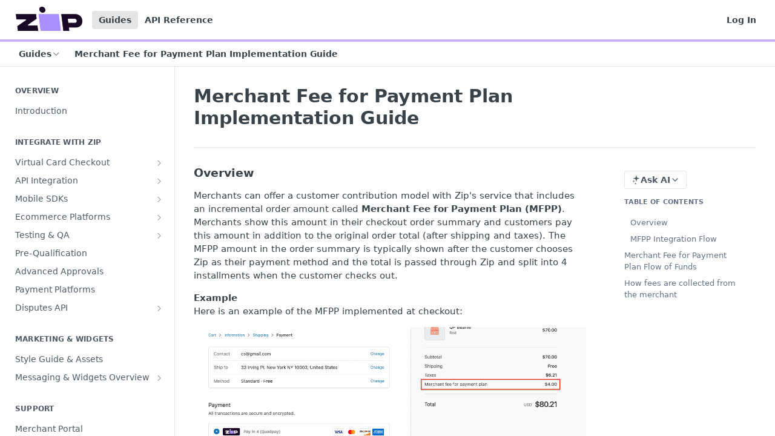

--- FILE ---
content_type: text/html; charset=utf-8
request_url: https://docs.us.zip.co/docs/merchant-fee-for-payment-plan
body_size: 38967
content:
<!DOCTYPE html><html lang="en" style="" data-color-mode="light" class=" useReactApp  "><head><meta charset="utf-8"><meta name="readme-deploy" content="5.574.0"><meta name="readme-subdomain" content="quadpay"><meta name="readme-repo" content="quadpay-d7f276ca1dc2"><meta name="readme-version" content="1.0"><title>Merchant Fee for Payment Plan Implementation Guide</title><meta name="description" content="Overview Merchants can offer a customer contribution model with Zip's service that includes an incremental order amount called Merchant Fee for Payment Plan (MFPP) . Merchants show this amount in their checkout order summary and customers pay this amount in addition to the original order total (afte..." data-rh="true"><meta property="og:title" content="Merchant Fee for Payment Plan Implementation Guide" data-rh="true"><meta property="og:description" content="Overview Merchants can offer a customer contribution model with Zip's service that includes an incremental order amount called Merchant Fee for Payment Plan (MFPP) . Merchants show this amount in their checkout order summary and customers pay this amount in addition to the original order total (afte..." data-rh="true"><meta property="og:site_name" content="Zip"><meta name="twitter:title" content="Merchant Fee for Payment Plan Implementation Guide" data-rh="true"><meta name="twitter:description" content="Overview Merchants can offer a customer contribution model with Zip's service that includes an incremental order amount called Merchant Fee for Payment Plan (MFPP) . Merchants show this amount in their checkout order summary and customers pay this amount in addition to the original order total (afte..." data-rh="true"><meta name="twitter:card" content="summary_large_image"><meta name="viewport" content="width=device-width, initial-scale=1.0"><meta property="og:image" content="https://cdn.readme.io/og-image/create?type=docs&amp;title=Merchant%20Fee%20for%20Payment%20Plan%20Implementation%20Guide&amp;projectTitle=Zip&amp;description=Overview%20Merchants%20can%20offer%20a%20customer%20contribution%20model%20with%20Zip's%20service%20that%20includes%20an%20incremental%20order%20amount%20called%20Merchant%20Fee%20for%20Payment%20Plan%20(MFPP)%20.%20Merchants%20show%20this%20amount%20in%20their%20checkout%20order%20summary%20and%20customers%20pay%20this%20amount%20in%20addition%20to%20the%20original%20order%20total%20(afte...&amp;logoUrl=https%3A%2F%2Ffiles.readme.io%2F3270b62-small-Logo_500_x_183_Main.png&amp;color=%23c9b3ff&amp;variant=light" data-rh="true"><meta name="twitter:image" content="https://cdn.readme.io/og-image/create?type=docs&amp;title=Merchant%20Fee%20for%20Payment%20Plan%20Implementation%20Guide&amp;projectTitle=Zip&amp;description=Overview%20Merchants%20can%20offer%20a%20customer%20contribution%20model%20with%20Zip's%20service%20that%20includes%20an%20incremental%20order%20amount%20called%20Merchant%20Fee%20for%20Payment%20Plan%20(MFPP)%20.%20Merchants%20show%20this%20amount%20in%20their%20checkout%20order%20summary%20and%20customers%20pay%20this%20amount%20in%20addition%20to%20the%20original%20order%20total%20(afte...&amp;logoUrl=https%3A%2F%2Ffiles.readme.io%2F3270b62-small-Logo_500_x_183_Main.png&amp;color=%23c9b3ff&amp;variant=light" data-rh="true"><meta property="og:image:width" content="1200"><meta property="og:image:height" content="630"><meta name="robots" content="noindex" data-rh="true"><link id="favicon" rel="shortcut icon" href="https://files.readme.io/244a0ae-small-favicon-6b39856d70bb5ac2f3a03f744aa8737b-11.png" type="image/png"><link rel="canonical" href="https://docs.us.zip.co/docs/merchant-fee-for-payment-plan"><script src="https://cdn.readme.io/public/js/unauthorized-redirect.js?1768577999714"></script><script src="https://cdn.readme.io/public/js/cash-dom.min.js?1768577999714"></script><link data-chunk="Footer" rel="preload" as="style" href="https://cdn.readme.io/public/hub/web/Footer.7ca87f1efe735da787ba.css">
<link data-chunk="RDMD" rel="preload" as="style" href="https://cdn.readme.io/public/hub/web/RDMD.9331f322bb5b573f9d25.css">
<link data-chunk="RDMD" rel="preload" as="style" href="https://cdn.readme.io/public/hub/web/8788.4045910b170ecef2a9d6.css">
<link data-chunk="routes-Doc" rel="preload" as="style" href="https://cdn.readme.io/public/hub/web/routes-Doc.444ea9ddcc5e0873581c.css">
<link data-chunk="index" rel="preload" as="style" href="https://cdn.readme.io/public/hub/web/index.692323ff49c5ae77d41b.css">
<link data-chunk="Header" rel="preload" as="style" href="https://cdn.readme.io/public/hub/web/Header.3f100d0818bd9a0d962e.css">
<link data-chunk="main" rel="preload" as="style" href="https://cdn.readme.io/public/hub/web/main.2f0b1fcb0624f09ee5e5.css">
<link data-chunk="main" rel="preload" as="style" href="https://cdn.readme.io/public/hub/web/ui-styles.59ec1c636bb8cee5a6ef.css">
<link data-chunk="main" rel="preload" as="script" href="https://cdn.readme.io/public/hub/web/main.c93d062026bd26342f47.js">
<link data-chunk="routes-SuperHub" rel="preload" as="script" href="https://cdn.readme.io/public/hub/web/routes-SuperHub.bcb9b19cff85a0447a37.js">
<link data-chunk="Header" rel="preload" as="script" href="https://cdn.readme.io/public/hub/web/Header.0d0ace64749467b13d58.js">
<link data-chunk="core-icons-chevron-up-down-svg" rel="preload" as="script" href="https://cdn.readme.io/public/hub/web/core-icons.0723410dcfd0b81e45dd.js">
<link data-chunk="index" rel="preload" as="script" href="https://cdn.readme.io/public/hub/web/3766.649eaa2b700c2449e689.js">
<link data-chunk="index" rel="preload" as="script" href="https://cdn.readme.io/public/hub/web/6306.d91105b49ef3f33e4212.js">
<link data-chunk="index" rel="preload" as="script" href="https://cdn.readme.io/public/hub/web/6083.a6c01ccc57c962adc37b.js">
<link data-chunk="index" rel="preload" as="script" href="https://cdn.readme.io/public/hub/web/index.3aec959670cda5d8a082.js">
<link data-chunk="routes-Doc" rel="preload" as="script" href="https://cdn.readme.io/public/hub/web/6563.536d53a51a39205d3d9b.js">
<link data-chunk="routes-Doc" rel="preload" as="script" href="https://cdn.readme.io/public/hub/web/6146.f99bcbc8d654cc36d7c8.js">
<link data-chunk="routes-Doc" rel="preload" as="script" href="https://cdn.readme.io/public/hub/web/6652.3900ee39f7cfe0a89511.js">
<link data-chunk="routes-Doc" rel="preload" as="script" href="https://cdn.readme.io/public/hub/web/8836.dbe2a8b6a6809625282d.js">
<link data-chunk="routes-Doc" rel="preload" as="script" href="https://cdn.readme.io/public/hub/web/9711.6d6bb79d779138d9ffc5.js">
<link data-chunk="routes-Doc" rel="preload" as="script" href="https://cdn.readme.io/public/hub/web/9819.1dae18aeff002cf5bfcf.js">
<link data-chunk="routes-Doc" rel="preload" as="script" href="https://cdn.readme.io/public/hub/web/routes-Doc.c6271b20c2f53e4ba935.js">
<link data-chunk="RDMD" rel="preload" as="script" href="https://cdn.readme.io/public/hub/web/6123.a2ef3290db790599acca.js">
<link data-chunk="RDMD" rel="preload" as="script" href="https://cdn.readme.io/public/hub/web/3781.e78b96a01630dde138be.js">
<link data-chunk="RDMD" rel="preload" as="script" href="https://cdn.readme.io/public/hub/web/8424.7ca51ba764db137ea058.js">
<link data-chunk="RDMD" rel="preload" as="script" href="https://cdn.readme.io/public/hub/web/5492.8d1484b0863f28c489d8.js">
<link data-chunk="RDMD" rel="preload" as="script" href="https://cdn.readme.io/public/hub/web/9947.08b2610863d170f1b6c7.js">
<link data-chunk="RDMD" rel="preload" as="script" href="https://cdn.readme.io/public/hub/web/6349.d9da5fd0043c55243e87.js">
<link data-chunk="RDMD" rel="preload" as="script" href="https://cdn.readme.io/public/hub/web/5496.257552460969011bd54a.js">
<link data-chunk="RDMD" rel="preload" as="script" href="https://cdn.readme.io/public/hub/web/8075.0be98a9a012c59b7ace8.js">
<link data-chunk="RDMD" rel="preload" as="script" href="https://cdn.readme.io/public/hub/web/8788.a298145347768f6e8961.js">
<link data-chunk="RDMD" rel="preload" as="script" href="https://cdn.readme.io/public/hub/web/1165.43f3ae350454e5be0043.js">
<link data-chunk="RDMD" rel="preload" as="script" href="https://cdn.readme.io/public/hub/web/RDMD.919251738abc9bfd483d.js">
<link data-chunk="Footer" rel="preload" as="script" href="https://cdn.readme.io/public/hub/web/Footer.9f1a3307d1d61765d9bb.js">
<link data-chunk="main" rel="stylesheet" href="https://cdn.readme.io/public/hub/web/ui-styles.59ec1c636bb8cee5a6ef.css">
<link data-chunk="main" rel="stylesheet" href="https://cdn.readme.io/public/hub/web/main.2f0b1fcb0624f09ee5e5.css">
<link data-chunk="Header" rel="stylesheet" href="https://cdn.readme.io/public/hub/web/Header.3f100d0818bd9a0d962e.css">
<link data-chunk="index" rel="stylesheet" href="https://cdn.readme.io/public/hub/web/index.692323ff49c5ae77d41b.css">
<link data-chunk="routes-Doc" rel="stylesheet" href="https://cdn.readme.io/public/hub/web/routes-Doc.444ea9ddcc5e0873581c.css">
<link data-chunk="RDMD" rel="stylesheet" href="https://cdn.readme.io/public/hub/web/8788.4045910b170ecef2a9d6.css">
<link data-chunk="RDMD" rel="stylesheet" href="https://cdn.readme.io/public/hub/web/RDMD.9331f322bb5b573f9d25.css">
<link data-chunk="Footer" rel="stylesheet" href="https://cdn.readme.io/public/hub/web/Footer.7ca87f1efe735da787ba.css"><!-- CUSTOM CSS--><style title="rm-custom-css">:root{--project-color-primary:#c9b3ff;--project-color-inverse:#222;--recipe-button-color:#6542BE;--recipe-button-color-hover:#3d2773;--recipe-button-color-active:#291a4d;--recipe-button-color-focus:rgba(101, 66, 190, 0.25);--recipe-button-color-disabled:#e1daf2}[id=enterprise] .ReadMeUI[is=AlgoliaSearch]{--project-color-primary:#c9b3ff;--project-color-inverse:#222}a{color:var(--color-link-primary,#6542be)}a:hover{color:var(--color-link-primary-darken-5,#3d2773)}a.text-muted:hover{color:var(--color-link-primary,#6542be)}.btn.btn-primary{background-color:#6542be}.btn.btn-primary:hover{background-color:#3d2773}.theme-line #hub-landing-top h2{color:#6542be}#hub-landing-top .btn:hover{color:#6542be}.theme-line #hub-landing-top .btn:hover{color:#fff}.theme-solid header#hub-header #header-top{background-color:#c9b3ff}.theme-solid.header-gradient header#hub-header #header-top{background:linear-gradient(to bottom,#c9b3ff,#9366ff)}.theme-solid.header-custom header#hub-header #header-top{background-image:url(undefined)}.theme-line header#hub-header #header-top{border-bottom-color:#c9b3ff}.theme-line header#hub-header #header-top .btn{background-color:#c9b3ff}header#hub-header #header-top #header-logo{width:110px;height:40px;margin-top:0;background-image:url(https://files.readme.io/3270b62-small-Logo_500_x_183_Main.png)}#hub-subheader-parent #hub-subheader .hub-subheader-breadcrumbs .dropdown-menu a:hover{background-color:#c9b3ff}#subheader-links a.active{color:#c9b3ff!important;box-shadow:inset 0 -2px 0 #c9b3ff}#subheader-links a:hover{color:#c9b3ff!important;box-shadow:inset 0 -2px 0 #c9b3ff;opacity:.7}.discussion .submit-vote.submit-vote-parent.voted a.submit-vote-button{background-color:#6542be}section#hub-discuss .discussion a .discuss-body h4{color:#6542be}section#hub-discuss .discussion a:hover .discuss-body h4{color:#3d2773}#hub-subheader-parent #hub-subheader.sticky-header.sticky{border-bottom-color:#6542be}#hub-subheader-parent #hub-subheader.sticky-header.sticky .search-box{border-bottom-color:#6542be}#hub-search-results h3 em{color:#6542be}.main_background,.tag-item{background:#6542be!important}.main_background:hover{background:#3d2773!important}.main_color{color:#c9b3ff!important}.border_bottom_main_color{border-bottom:2px solid #c9b3ff}.main_color_hover:hover{color:#c9b3ff!important}section#hub-discuss h1{color:#6542be}#hub-reference .hub-api .api-definition .api-try-it-out.active{border-color:#6542be;background-color:#6542be}#hub-reference .hub-api .api-definition .api-try-it-out.active:hover{background-color:#3d2773;border-color:#3d2773}#hub-reference .hub-api .api-definition .api-try-it-out:hover{border-color:#6542be;color:#6542be}#hub-reference .hub-reference .logs .logs-empty .logs-login-button,#hub-reference .hub-reference .logs .logs-login .logs-login-button{background-color:var(--project-color-primary,#6542be);border-color:var(--project-color-primary,#6542be)}#hub-reference .hub-reference .logs .logs-empty .logs-login-button:hover,#hub-reference .hub-reference .logs .logs-login .logs-login-button:hover{background-color:#3d2773;border-color:#3d2773}#hub-reference .hub-reference .logs .logs-empty>svg>path,#hub-reference .hub-reference .logs .logs-login>svg>path{fill:#6542be;fill:var(--project-color-primary,#6542be)}#hub-reference .hub-reference .logs:last-child .logs-empty,#hub-reference .hub-reference .logs:last-child .logs-login{margin-bottom:35px}#hub-reference .hub-reference .hub-reference-section .hub-reference-left header .hub-reference-edit:hover{color:#6542be}.main-color-accent{border-bottom:3px solid #c9b3ff;padding-bottom:8px}</style><meta name="loadedProject" content="quadpay"><script>var storedColorMode = `light` === 'system' ? window.localStorage.getItem('color-scheme') : `light`
document.querySelector('[data-color-mode]').setAttribute('data-color-mode', storedColorMode)</script><script id="config" type="application/json" data-json="{&quot;algoliaIndex&quot;:&quot;readme_search_v2&quot;,&quot;amplitude&quot;:{&quot;apiKey&quot;:&quot;dc8065a65ef83d6ad23e37aaf014fc84&quot;,&quot;enabled&quot;:true},&quot;asset_url&quot;:&quot;https://cdn.readme.io&quot;,&quot;domain&quot;:&quot;readme.io&quot;,&quot;domainFull&quot;:&quot;https://dash.readme.com&quot;,&quot;encryptedLocalStorageKey&quot;:&quot;ekfls-2025-03-27&quot;,&quot;fullstory&quot;:{&quot;enabled&quot;:true,&quot;orgId&quot;:&quot;FSV9A&quot;},&quot;git&quot;:{&quot;sync&quot;:{&quot;bitbucket&quot;:{&quot;installationLink&quot;:&quot;https://developer.atlassian.com/console/install/310151e6-ca1a-4a44-9af6-1b523fea0561?signature=AYABeMn9vqFkrg%2F1DrJAQxSyVf4AAAADAAdhd3Mta21zAEthcm46YXdzOmttczp1cy13ZXN0LTI6NzA5NTg3ODM1MjQzOmtleS83MDVlZDY3MC1mNTdjLTQxYjUtOWY5Yi1lM2YyZGNjMTQ2ZTcAuAECAQB4IOp8r3eKNYw8z2v%2FEq3%2FfvrZguoGsXpNSaDveR%2FF%2Fo0BHUxIjSWx71zNK2RycuMYSgAAAH4wfAYJKoZIhvcNAQcGoG8wbQIBADBoBgkqhkiG9w0BBwEwHgYJYIZIAWUDBAEuMBEEDOJgARbqndU9YM%2FRdQIBEIA7unpCah%2BIu53NA72LkkCDhNHOv%2BgRD7agXAO3jXqw0%2FAcBOB0%2F5LmpzB5f6B1HpkmsAN2i2SbsFL30nkAB2F3cy1rbXMAS2Fybjphd3M6a21zOmV1LXdlc3QtMTo3MDk1ODc4MzUyNDM6a2V5LzQ2MzBjZTZiLTAwYzMtNGRlMi04NzdiLTYyN2UyMDYwZTVjYwC4AQICAHijmwVTMt6Oj3F%2B0%2B0cVrojrS8yZ9ktpdfDxqPMSIkvHAGT%[base64]%2BMHwGCSqGSIb3DQEHBqBvMG0CAQAwaAYJKoZIhvcNAQcBMB4GCWCGSAFlAwQBLjARBAzzWhThsIgJwrr%2FY2ECARCAOxoaW9pob21lweyAfrIm6Fw7gd8D%2B%2F8LHk4rl3jjULDM35%2FVPuqBrqKunYZSVCCGNGB3RqpQJr%2FasASiAgAAAAAMAAAQAAAAAAAAAAAAAAAAAEokowLKsF1tMABEq%2BKNyJP%2F%2F%2F%2F%2FAAAAAQAAAAAAAAAAAAAAAQAAADJLzRcp6MkqKR43PUjOiRxxbxXYhLc6vFXEutK3%2BQ71yuPq4dC8pAHruOVQpvVcUSe8dptV8c7wR8BTJjv%2F%2FNe8r0g%3D&amp;product=bitbucket&quot;}}},&quot;metrics&quot;:{&quot;billingCronEnabled&quot;:&quot;true&quot;,&quot;dashUrl&quot;:&quot;https://m.readme.io&quot;,&quot;defaultUrl&quot;:&quot;https://m.readme.io&quot;,&quot;exportMaxRetries&quot;:12,&quot;wsUrl&quot;:&quot;wss://m.readme.io&quot;},&quot;micro&quot;:{&quot;baseUrl&quot;:&quot;https://micro-beta.readme.com&quot;},&quot;proxyUrl&quot;:&quot;https://try.readme.io&quot;,&quot;readmeRecaptchaSiteKey&quot;:&quot;6LesVBYpAAAAAESOCHOyo2kF9SZXPVb54Nwf3i2x&quot;,&quot;releaseVersion&quot;:&quot;5.574.0&quot;,&quot;reservedWords&quot;:{&quot;tools&quot;:[&quot;execute-request&quot;,&quot;get-code-snippet&quot;,&quot;get-endpoint&quot;,&quot;get-request-body&quot;,&quot;get-response-schema&quot;,&quot;get-server-variables&quot;,&quot;list-endpoints&quot;,&quot;list-security-schemes&quot;,&quot;list-specs&quot;,&quot;search-specs&quot;,&quot;search&quot;,&quot;fetch&quot;]},&quot;sentry&quot;:{&quot;dsn&quot;:&quot;https://3bbe57a973254129bcb93e47dc0cc46f@o343074.ingest.sentry.io/2052166&quot;,&quot;enabled&quot;:true},&quot;shMigration&quot;:{&quot;promoVideo&quot;:&quot;&quot;,&quot;forceWaitlist&quot;:false,&quot;migrationPreview&quot;:false},&quot;sslBaseDomain&quot;:&quot;readmessl.com&quot;,&quot;sslGenerationService&quot;:&quot;ssl.readmessl.com&quot;,&quot;stripePk&quot;:&quot;pk_live_5103PML2qXbDukVh7GDAkQoR4NSuLqy8idd5xtdm9407XdPR6o3bo663C1ruEGhXJjpnb2YCpj8EU1UvQYanuCjtr00t1DRCf2a&quot;,&quot;superHub&quot;:{&quot;newProjectsEnabled&quot;:true},&quot;wootric&quot;:{&quot;accountToken&quot;:&quot;NPS-122b75a4&quot;,&quot;enabled&quot;:true}}"></script></head><body class="body-none theme-line header-solid header-bg-size-auto header-bg-pos-tl header-overlay-triangles reference-layout-row lumosity-normal "><div id="ssr-top"></div><div id="ssr-main"><div class="App ThemeContext ThemeContext_light ThemeContext_classic ThemeContext_line" style="--color-primary:#c9b3ff;--color-primary-inverse:#384248;--color-primary-alt:#9366ff;--color-primary-darken-10:#a580ff;--color-primary-darken-20:#804dff;--color-primary-alpha-25:rgba(201, 179, 255, 0.25);--color-link-primary:#6542BE;--color-link-primary-darken-5:#5b3bab;--color-link-primary-darken-10:#513499;--color-link-primary-darken-20:#3d2773;--color-link-primary-alpha-50:rgba(101, 66, 190, 0.5);--color-link-primary-alpha-25:rgba(101, 66, 190, 0.25);--color-link-background:rgba(101, 66, 190, 0.09);--color-link-text:#fff;--color-login-link:#018ef5;--color-login-link-text:#fff;--color-login-link-darken-10:#0171c2;--color-login-link-primary-alpha-50:rgba(1, 142, 245, 0.5)"><div class="ContentWithOwlbotx4PaFDoA1KMz"><div class="ContentWithOwlbot-content2X1XexaN8Lf2"><header class="Header3zzata9F_ZPQ rm-Header_classic rm-Header Header-links-buttons"><div class="rm-Header-top Header-topuTMpygDG4e1V Header-top_classic3g7Q6zoBy8zh"><div class="rm-Container rm-Container_flex"><div style="outline:none" tabindex="-1"><a href="#content" target="_self" class="Button Button_md rm-JumpTo Header-jumpTo3IWKQXmhSI5D Button_primary">Jump to Content</a></div><div class="rm-Header-left Header-leftADQdGVqx1wqU"><a class="rm-Logo Header-logo1Xy41PtkzbdG" href="/docs" target="_self"><img alt="Zip" class="rm-Logo-img rm-Logo-img_lg Header-logo-img3YvV4lcGKkeb" src="https://files.readme.io/3270b62-small-Logo_500_x_183_Main.png"/></a><a aria-current="page" class="Button Button_md rm-Header-link rm-Header-top-link Button_slate_text rm-Header-top-link_active Header-link2tXYTgXq85zW active" href="/docs" target="_self">Guides</a><a class="Button Button_md rm-Header-link rm-Header-top-link Button_slate_text Header-link2tXYTgXq85zW" href="/reference" target="_self">API Reference</a></div><div class="rm-Header-left Header-leftADQdGVqx1wqU Header-left_mobile1RG-X93lx6PF"><div><button aria-label="Toggle navigation menu" class="icon-menu menu3d6DYNDa3tk5" type="button"></button><div class=""><div class="Flyout95xhYIIoTKtc undefined rm-Flyout" data-testid="flyout"><div class="MobileFlyout1hHJpUd-nYkd"><a class="rm-MobileFlyout-item NavItem-item1gDDTqaXGhm1 NavItem-item_mobile1qG3gd-Mkck- " href="/" target="_self"><i class="icon-landing-page-2 NavItem-badge1qOxpfTiALoz rm-Header-bottom-link-icon"></i><span class="NavItem-textSlZuuL489uiw">Home</span></a><a aria-current="page" class="rm-MobileFlyout-item NavItem-item1gDDTqaXGhm1 NavItem-item_mobile1qG3gd-Mkck-  active" href="/docs" target="_self"><i class="icon-guides NavItem-badge1qOxpfTiALoz rm-Header-bottom-link-icon"></i><span class="NavItem-textSlZuuL489uiw">Guides</span></a><a class="rm-MobileFlyout-item NavItem-item1gDDTqaXGhm1 NavItem-item_mobile1qG3gd-Mkck- " href="/reference" target="_self"><i class="icon-references NavItem-badge1qOxpfTiALoz rm-Header-bottom-link-icon"></i><span class="NavItem-textSlZuuL489uiw">API Reference</span></a><hr class="MobileFlyout-divider10xf7R2X1MeW"/><a aria-current="page" class="rm-MobileFlyout-item NavItem-item1gDDTqaXGhm1 NavItem-item_mobile1qG3gd-Mkck- NavItem_dropdown-muted1xJVuczwGc74 active" href="/docs" target="_self">Guides</a><a class="rm-MobileFlyout-item NavItem-item1gDDTqaXGhm1 NavItem-item_mobile1qG3gd-Mkck- NavItem_dropdown-muted1xJVuczwGc74" href="/reference" target="_self">API Reference</a><a class="rm-MobileFlyout-item NavItem-item1gDDTqaXGhm1 NavItem-item_mobile1qG3gd-Mkck- NavItem_dropdown-muted1xJVuczwGc74" href="/login?redirect_uri=/docs/merchant-fee-for-payment-plan" target="_self" to="/login?redirect_uri=/docs/merchant-fee-for-payment-plan">Log In</a><a class="MobileFlyout-logo3Lq1eTlk1K76 Header-logo1Xy41PtkzbdG rm-Logo" href="/docs" target="_self"><img alt="Zip" class="Header-logo-img3YvV4lcGKkeb rm-Logo-img" src="https://files.readme.io/3270b62-small-Logo_500_x_183_Main.png"/></a></div></div></div></div><div class="Header-left-nav2xWPWMNHOGf_"><i aria-hidden="true" class="icon-guides Header-left-nav-icon10glJKFwewOv"></i>Guides</div></div><div class="rm-Header-right Header-right21PC2XTT6aMg"><span class="Header-right_desktop14ja01RUQ7HE"><a href="/login?redirect_uri=/docs/merchant-fee-for-payment-plan" target="_self" class="Button Button_md Header-link2tXYTgXq85zW NavItem2xSfFaVqfRjy NavItem_mdrYO3ChA2kYvP rm-Header-top-link rm-Header-top-link_login Button_primary_ghost Button_primary">Log In</a></span><div class="Header-searchtb6Foi0-D9Vx"><button aria-label="Search ⌘k" class="rm-SearchToggle" data-symbol="⌘"><div class="rm-SearchToggle-icon icon-search1"></div></button></div></div></div></div><div class="Header-bottom2eLKOFXMEmh5 Header-bottom_classic rm-Header-bottom"><div class="rm-Container rm-Container_flex"><nav aria-label="Primary navigation" class="Header-leftADQdGVqx1wqU Header-subnavnVH8URdkgvEl" role="navigation"><div class="rm-NavLinksDropdown Dropdown Dropdown_closed" data-testid="dropdown-container"><div class="Dropdown-toggle" aria-haspopup="dialog"><button class="rm-Header-link rm-Header-bottom-link NavItem2xSfFaVqfRjy Button Button_slate_text Button_md" type="button"><span>Guides</span><i class="NavItem-chevron3ZtU4bd1q5sy icon-chevron-down"></i></button></div></div><span class="rm-Header-link rm-Header-bottom-link NavItem2xSfFaVqfRjy NavItem_inactive1YE6SGanIJp5">Merchant Fee for Payment Plan Implementation Guide</span></nav><button align="center" justify="between" style="--flex-gap:var(--xs)" class="Button Button_sm Flex Flex_row MobileSubnav1DsTfasXloM2 Button_contrast Button_contrast_outline" type="button"><span class="Button-label">Merchant Fee for Payment Plan Implementation Guide</span><span class="IconWrapper Icon-wrapper2z2wVIeGsiUy"><svg fill="none" viewBox="0 0 24 24" class="Icon Icon3_D2ysxFZ_ll Icon-svg2Lm7f6G9Ly5a" data-name="chevron-up-down" role="img" style="--icon-color:inherit;--icon-size:inherit;--icon-stroke-width:2px"><path stroke="currentColor" stroke-linecap="round" stroke-linejoin="round" d="m6 16 6 6 6-6M18 8l-6-6-6 6" class="icon-stroke-width"></path></svg></span></button></div></div><div class="hub-search-results--reactApp " id="hub-search-results"><div class="hub-container"><div class="modal-backdrop show-modal rm-SearchModal" role="button" tabindex="0"></div></div></div></header><main class="rm-Guides"><div class="rm-Container rm-Container_flex"><nav aria-label="Secondary navigation" class="rm-Sidebar hub-sidebar reference-redesign Nav3C5f8FcjkaHj rm-Sidebar_guides" id="hub-sidebar" role="navigation"><div class="Sidebar1t2G1ZJq-vU1 rm-Sidebar hub-sidebar-content"><section class="Sidebar-listWrapper6Q9_yUrG906C rm-Sidebar-section"><h2 class="Sidebar-headingTRQyOa2pk0gh rm-Sidebar-heading">Overview</h2><ul class="Sidebar-list_sidebarLayout3RaX72iQNOEI Sidebar-list3cZWQLaBf9k8 rm-Sidebar-list"><li class="Sidebar-item23D-2Kd61_k3"><a class="Sidebar-link2Dsha-r-GKh2 childless text-wrap rm-Sidebar-link" target="_self" href="/docs/introduction"><span class="Sidebar-link-textLuTE1ySm4Kqn"><span class="Sidebar-link-text_label1gCT_uPnx7Gu">Introduction</span></span></a></li></ul></section><section class="Sidebar-listWrapper6Q9_yUrG906C rm-Sidebar-section"><h2 class="Sidebar-headingTRQyOa2pk0gh rm-Sidebar-heading">Integrate With Zip</h2><ul class="Sidebar-list_sidebarLayout3RaX72iQNOEI Sidebar-list3cZWQLaBf9k8 rm-Sidebar-list"><li class="Sidebar-item23D-2Kd61_k3"><a class="Sidebar-link2Dsha-r-GKh2 Sidebar-link_parent text-wrap rm-Sidebar-link" target="_self" href="/docs/virtual-checkout"><span class="Sidebar-link-textLuTE1ySm4Kqn"><span class="Sidebar-link-text_label1gCT_uPnx7Gu">Virtual Card Checkout</span></span><button aria-expanded="false" aria-label="Show subpages for Virtual Card Checkout" class="Sidebar-link-buttonWrapper3hnFHNku8_BJ" type="button"><i aria-hidden="true" class="Sidebar-link-iconnjiqEiZlPn0W Sidebar-link-expandIcon2yVH6SarI6NW icon-chevron-rightward"></i></button></a><ul class="subpages Sidebar-list3cZWQLaBf9k8 rm-Sidebar-list"><li class="Sidebar-item23D-2Kd61_k3"><a class="Sidebar-link2Dsha-r-GKh2 childless subpage text-wrap rm-Sidebar-link" target="_self" href="/docs/implementing-virtual-card-checkout"><span class="Sidebar-link-textLuTE1ySm4Kqn"><span class="Sidebar-link-text_label1gCT_uPnx7Gu">Implementing Virtual Card Checkout</span></span></a></li><li class="Sidebar-item23D-2Kd61_k3"><a class="Sidebar-link2Dsha-r-GKh2 childless subpage text-wrap rm-Sidebar-link" target="_self" href="/docs/express-virtual-checkout"><span class="Sidebar-link-textLuTE1ySm4Kqn"><span class="Sidebar-link-text_label1gCT_uPnx7Gu">Express Checkout for Virtual Card</span></span></a></li><li class="Sidebar-item23D-2Kd61_k3"><a class="Sidebar-link2Dsha-r-GKh2 childless subpage text-wrap rm-Sidebar-link" target="_self" href="/docs/tokenization"><span class="Sidebar-link-textLuTE1ySm4Kqn"><span class="Sidebar-link-text_label1gCT_uPnx7Gu">Tokenization</span></span></a></li></ul></li><li class="Sidebar-item23D-2Kd61_k3"><a class="Sidebar-link2Dsha-r-GKh2 Sidebar-link_parent text-wrap rm-Sidebar-link" target="_self" href="/docs/api-integration"><span class="Sidebar-link-textLuTE1ySm4Kqn"><span class="Sidebar-link-text_label1gCT_uPnx7Gu">API Integration</span></span><button aria-expanded="false" aria-label="Show subpages for API Integration" class="Sidebar-link-buttonWrapper3hnFHNku8_BJ" type="button"><i aria-hidden="true" class="Sidebar-link-iconnjiqEiZlPn0W Sidebar-link-expandIcon2yVH6SarI6NW icon-chevron-rightward"></i></button></a><ul class="subpages Sidebar-list3cZWQLaBf9k8 rm-Sidebar-list"><li class="Sidebar-item23D-2Kd61_k3"><a class="Sidebar-link2Dsha-r-GKh2 childless subpage text-wrap rm-Sidebar-link" target="_self" href="/docs/api-implementation"><span class="Sidebar-link-textLuTE1ySm4Kqn"><span class="Sidebar-link-text_label1gCT_uPnx7Gu">API Implementation</span></span></a></li><li class="Sidebar-item23D-2Kd61_k3"><a class="Sidebar-link2Dsha-r-GKh2 childless subpage text-wrap rm-Sidebar-link" target="_self" href="/docs/api-javascript-sdk"><span class="Sidebar-link-textLuTE1ySm4Kqn"><span class="Sidebar-link-text_label1gCT_uPnx7Gu">API Javascript SDK Implementation</span></span></a></li><li class="Sidebar-item23D-2Kd61_k3"><a class="Sidebar-link2Dsha-r-GKh2 childless subpage text-wrap rm-Sidebar-link" target="_self" href="/docs/express-checkout"><span class="Sidebar-link-textLuTE1ySm4Kqn"><span class="Sidebar-link-text_label1gCT_uPnx7Gu">Express Checkout for API</span></span></a></li><li class="Sidebar-item23D-2Kd61_k3"><a class="Sidebar-link2Dsha-r-GKh2 childless subpage text-wrap rm-Sidebar-link" target="_self" href="/docs/postman-guide"><span class="Sidebar-link-textLuTE1ySm4Kqn"><span class="Sidebar-link-text_label1gCT_uPnx7Gu">Postman Guide</span></span></a></li></ul></li><li class="Sidebar-item23D-2Kd61_k3"><a class="Sidebar-link2Dsha-r-GKh2 Sidebar-link_parent text-wrap rm-Sidebar-link" target="_self" href="/docs/mobile-sdks"><span class="Sidebar-link-textLuTE1ySm4Kqn"><span class="Sidebar-link-text_label1gCT_uPnx7Gu">Mobile SDKs</span></span><button aria-expanded="false" aria-label="Show subpages for Mobile SDKs" class="Sidebar-link-buttonWrapper3hnFHNku8_BJ" type="button"><i aria-hidden="true" class="Sidebar-link-iconnjiqEiZlPn0W Sidebar-link-expandIcon2yVH6SarI6NW icon-chevron-rightward"></i></button></a><ul class="subpages Sidebar-list3cZWQLaBf9k8 rm-Sidebar-list"><li class="Sidebar-item23D-2Kd61_k3"><a class="Sidebar-link2Dsha-r-GKh2 childless subpage text-wrap rm-Sidebar-link" target="_self" href="/docs/ios-sdk"><span class="Sidebar-link-textLuTE1ySm4Kqn"><span class="Sidebar-link-text_label1gCT_uPnx7Gu">iOS</span></span></a></li><li class="Sidebar-item23D-2Kd61_k3"><a class="Sidebar-link2Dsha-r-GKh2 childless subpage text-wrap rm-Sidebar-link" target="_self" href="/docs/android-sdk"><span class="Sidebar-link-textLuTE1ySm4Kqn"><span class="Sidebar-link-text_label1gCT_uPnx7Gu">Android</span></span></a></li><li class="Sidebar-item23D-2Kd61_k3"><a class="Sidebar-link2Dsha-r-GKh2 childless subpage text-wrap rm-Sidebar-link" target="_self" href="/docs/react-native-sdk"><span class="Sidebar-link-textLuTE1ySm4Kqn"><span class="Sidebar-link-text_label1gCT_uPnx7Gu">React Native</span></span></a></li></ul></li><li class="Sidebar-item23D-2Kd61_k3"><a class="Sidebar-link2Dsha-r-GKh2 Sidebar-link_parent text-wrap rm-Sidebar-link" target="_self" href="/docs/ecommerce-platforms"><span class="Sidebar-link-textLuTE1ySm4Kqn"><span class="Sidebar-link-text_label1gCT_uPnx7Gu">Ecommerce Platforms</span></span><button aria-expanded="false" aria-label="Show subpages for Ecommerce Platforms" class="Sidebar-link-buttonWrapper3hnFHNku8_BJ" type="button"><i aria-hidden="true" class="Sidebar-link-iconnjiqEiZlPn0W Sidebar-link-expandIcon2yVH6SarI6NW icon-chevron-rightward"></i></button></a><ul class="subpages Sidebar-list3cZWQLaBf9k8 rm-Sidebar-list"><li class="Sidebar-item23D-2Kd61_k3"><a class="Sidebar-link2Dsha-r-GKh2 Sidebar-link_parent text-wrap rm-Sidebar-link" target="_self" href="/docs/bigcommerce"><span class="Sidebar-link-textLuTE1ySm4Kqn"><span class="Sidebar-link-text_label1gCT_uPnx7Gu">BigCommerce</span></span><button aria-expanded="false" aria-label="Show subpages for BigCommerce" class="Sidebar-link-buttonWrapper3hnFHNku8_BJ" type="button"><i aria-hidden="true" class="Sidebar-link-iconnjiqEiZlPn0W Sidebar-link-expandIcon2yVH6SarI6NW icon-chevron-rightward"></i></button></a><ul class="subpages Sidebar-list3cZWQLaBf9k8 rm-Sidebar-list"><li class="Sidebar-item23D-2Kd61_k3"><a class="Sidebar-link2Dsha-r-GKh2 childless subpage text-wrap rm-Sidebar-link" target="_self" href="/docs/bigcommerce-add-payment-option"><span class="Sidebar-link-textLuTE1ySm4Kqn"><span class="Sidebar-link-text_label1gCT_uPnx7Gu">Enable Zip as a payment method</span></span></a></li><li class="Sidebar-item23D-2Kd61_k3"><a class="Sidebar-link2Dsha-r-GKh2 childless subpage text-wrap rm-Sidebar-link" target="_self" href="/docs/bigcommerce-enable-the-zip-on-site-messaging"><span class="Sidebar-link-textLuTE1ySm4Kqn"><span class="Sidebar-link-text_label1gCT_uPnx7Gu">Activate Zip on-site messaging</span></span></a></li></ul></li><li class="Sidebar-item23D-2Kd61_k3"><a class="Sidebar-link2Dsha-r-GKh2 childless subpage text-wrap rm-Sidebar-link" target="_self" href="/docs/magento-2"><span class="Sidebar-link-textLuTE1ySm4Kqn"><span class="Sidebar-link-text_label1gCT_uPnx7Gu">Magento 2</span></span></a></li><li class="Sidebar-item23D-2Kd61_k3"><a class="Sidebar-link2Dsha-r-GKh2 childless subpage text-wrap rm-Sidebar-link" target="_self" href="/docs/salesforce"><span class="Sidebar-link-textLuTE1ySm4Kqn"><span class="Sidebar-link-text_label1gCT_uPnx7Gu">Salesforce Commerce Cloud</span></span></a></li><li class="Sidebar-item23D-2Kd61_k3"><a class="Sidebar-link2Dsha-r-GKh2 Sidebar-link_parent text-wrap rm-Sidebar-link" target="_self" href="/docs/shopify"><span class="Sidebar-link-textLuTE1ySm4Kqn"><span class="Sidebar-link-text_label1gCT_uPnx7Gu">Shopify</span></span><button aria-expanded="false" aria-label="Show subpages for Shopify" class="Sidebar-link-buttonWrapper3hnFHNku8_BJ" type="button"><i aria-hidden="true" class="Sidebar-link-iconnjiqEiZlPn0W Sidebar-link-expandIcon2yVH6SarI6NW icon-chevron-rightward"></i></button></a><ul class="subpages Sidebar-list3cZWQLaBf9k8 rm-Sidebar-list"><li class="Sidebar-item23D-2Kd61_k3"><a class="Sidebar-link2Dsha-r-GKh2 childless subpage text-wrap rm-Sidebar-link" target="_self" href="/docs/installing-the-zip-on-site-messaging-app"><span class="Sidebar-link-textLuTE1ySm4Kqn"><span class="Sidebar-link-text_label1gCT_uPnx7Gu">Installing the Zip on-site messaging app</span></span></a></li><li class="Sidebar-item23D-2Kd61_k3"><a class="Sidebar-link2Dsha-r-GKh2 childless subpage text-wrap rm-Sidebar-link" target="_self" href="/docs/adding-the-zip-payment-gateway-for-shopify"><span class="Sidebar-link-textLuTE1ySm4Kqn"><span class="Sidebar-link-text_label1gCT_uPnx7Gu">Adding the Zip payment gateway for Shopify</span></span></a></li><li class="Sidebar-item23D-2Kd61_k3"><a class="Sidebar-link2Dsha-r-GKh2 childless subpage text-wrap rm-Sidebar-link" target="_self" href="/docs/integrate-the-classic-widget-new"><span class="Sidebar-link-textLuTE1ySm4Kqn"><span class="Sidebar-link-text_label1gCT_uPnx7Gu">Zip Widget for Shopify</span></span></a></li></ul></li><li class="Sidebar-item23D-2Kd61_k3"><a class="Sidebar-link2Dsha-r-GKh2 childless subpage text-wrap rm-Sidebar-link" target="_self" href="/docs/woocommerce"><span class="Sidebar-link-textLuTE1ySm4Kqn"><span class="Sidebar-link-text_label1gCT_uPnx7Gu">WooCommerce</span></span></a></li></ul></li><li class="Sidebar-item23D-2Kd61_k3"><a class="Sidebar-link2Dsha-r-GKh2 Sidebar-link_parent text-wrap rm-Sidebar-link" target="_self" href="/docs/testing"><span class="Sidebar-link-textLuTE1ySm4Kqn"><span class="Sidebar-link-text_label1gCT_uPnx7Gu">Testing &amp; QA</span></span><button aria-expanded="false" aria-label="Show subpages for Testing &amp; QA" class="Sidebar-link-buttonWrapper3hnFHNku8_BJ" type="button"><i aria-hidden="true" class="Sidebar-link-iconnjiqEiZlPn0W Sidebar-link-expandIcon2yVH6SarI6NW icon-chevron-rightward"></i></button></a><ul class="subpages Sidebar-list3cZWQLaBf9k8 rm-Sidebar-list"><li class="Sidebar-item23D-2Kd61_k3"><a class="Sidebar-link2Dsha-r-GKh2 childless subpage text-wrap rm-Sidebar-link" target="_self" href="/docs/bypassing-otp-code-in-sandbox"><span class="Sidebar-link-textLuTE1ySm4Kqn"><span class="Sidebar-link-text_label1gCT_uPnx7Gu">Bypassing OTP Code in Sandbox</span></span></a></li></ul></li><li class="Sidebar-item23D-2Kd61_k3"><a class="Sidebar-link2Dsha-r-GKh2 childless text-wrap rm-Sidebar-link" target="_self" href="/docs/pre-qualification"><span class="Sidebar-link-textLuTE1ySm4Kqn"><span class="Sidebar-link-text_label1gCT_uPnx7Gu">Pre-Qualification</span></span></a></li><li class="Sidebar-item23D-2Kd61_k3"><a class="Sidebar-link2Dsha-r-GKh2 childless text-wrap rm-Sidebar-link" target="_self" href="/docs/advanced-approvals"><span class="Sidebar-link-textLuTE1ySm4Kqn"><span class="Sidebar-link-text_label1gCT_uPnx7Gu">Advanced Approvals</span></span></a></li><li class="Sidebar-item23D-2Kd61_k3"><a class="Sidebar-link2Dsha-r-GKh2 childless text-wrap rm-Sidebar-link" target="_self" href="/docs/payment-platforms"><span class="Sidebar-link-textLuTE1ySm4Kqn"><span class="Sidebar-link-text_label1gCT_uPnx7Gu">Payment Platforms</span></span></a></li><li class="Sidebar-item23D-2Kd61_k3"><a class="Sidebar-link2Dsha-r-GKh2 Sidebar-link_parent text-wrap rm-Sidebar-link" target="_self" href="/docs/disputes"><span class="Sidebar-link-textLuTE1ySm4Kqn"><span class="Sidebar-link-text_label1gCT_uPnx7Gu">Disputes API</span></span><button aria-expanded="false" aria-label="Show subpages for Disputes API" class="Sidebar-link-buttonWrapper3hnFHNku8_BJ" type="button"><i aria-hidden="true" class="Sidebar-link-iconnjiqEiZlPn0W Sidebar-link-expandIcon2yVH6SarI6NW icon-chevron-rightward"></i></button></a><ul class="subpages Sidebar-list3cZWQLaBf9k8 rm-Sidebar-list"><li class="Sidebar-item23D-2Kd61_k3"><a class="Sidebar-link2Dsha-r-GKh2 childless subpage text-wrap rm-Sidebar-link" target="_self" href="/docs/sandbox-testing"><span class="Sidebar-link-textLuTE1ySm4Kqn"><span class="Sidebar-link-text_label1gCT_uPnx7Gu">Sandbox Testing</span></span></a></li></ul></li></ul></section><section class="Sidebar-listWrapper6Q9_yUrG906C rm-Sidebar-section"><h2 class="Sidebar-headingTRQyOa2pk0gh rm-Sidebar-heading">MARKETING &amp; Widgets</h2><ul class="Sidebar-list_sidebarLayout3RaX72iQNOEI Sidebar-list3cZWQLaBf9k8 rm-Sidebar-list"><li class="Sidebar-item23D-2Kd61_k3"><a class="Sidebar-link2Dsha-r-GKh2 childless text-wrap rm-Sidebar-link" target="_self" href="/docs/style-guide-assets"><span class="Sidebar-link-textLuTE1ySm4Kqn"><span class="Sidebar-link-text_label1gCT_uPnx7Gu">Style Guide &amp; Assets</span></span></a></li><li class="Sidebar-item23D-2Kd61_k3"><a class="Sidebar-link2Dsha-r-GKh2 Sidebar-link_parent text-wrap rm-Sidebar-link" target="_self" href="/docs/widget-integration-v3"><span class="Sidebar-link-textLuTE1ySm4Kqn"><span class="Sidebar-link-text_label1gCT_uPnx7Gu">Messaging &amp; Widgets Overview</span></span><button aria-expanded="false" aria-label="Show subpages for Messaging &amp; Widgets Overview" class="Sidebar-link-buttonWrapper3hnFHNku8_BJ" type="button"><i aria-hidden="true" class="Sidebar-link-iconnjiqEiZlPn0W Sidebar-link-expandIcon2yVH6SarI6NW icon-chevron-rightward"></i></button></a><ul class="subpages Sidebar-list3cZWQLaBf9k8 rm-Sidebar-list"><li class="Sidebar-item23D-2Kd61_k3"><a class="Sidebar-link2Dsha-r-GKh2 childless subpage text-wrap rm-Sidebar-link" target="_self" href="/docs/zip-widget"><span class="Sidebar-link-textLuTE1ySm4Kqn"><span class="Sidebar-link-text_label1gCT_uPnx7Gu">Zip Widget</span></span></a></li><li class="Sidebar-item23D-2Kd61_k3"><a class="Sidebar-link2Dsha-r-GKh2 childless subpage text-wrap rm-Sidebar-link" target="_self" href="/docs/payment-widget"><span class="Sidebar-link-textLuTE1ySm4Kqn"><span class="Sidebar-link-text_label1gCT_uPnx7Gu">Payment Widget</span></span></a></li><li class="Sidebar-item23D-2Kd61_k3"><a class="Sidebar-link2Dsha-r-GKh2 childless subpage text-wrap rm-Sidebar-link" target="_self" href="/docs/second-chance-widget"><span class="Sidebar-link-textLuTE1ySm4Kqn"><span class="Sidebar-link-text_label1gCT_uPnx7Gu">Second Chance Widget</span></span></a></li><li class="Sidebar-item23D-2Kd61_k3"><a class="Sidebar-link2Dsha-r-GKh2 Sidebar-link_parent text-wrap rm-Sidebar-link" target="_self" href="/docs/lightweight-javascript-widgets"><span class="Sidebar-link-textLuTE1ySm4Kqn"><span class="Sidebar-link-text_label1gCT_uPnx7Gu">Lightweight JavaScript Widgets</span></span><button aria-expanded="false" aria-label="Show subpages for Lightweight JavaScript Widgets" class="Sidebar-link-buttonWrapper3hnFHNku8_BJ" type="button"><i aria-hidden="true" class="Sidebar-link-iconnjiqEiZlPn0W Sidebar-link-expandIcon2yVH6SarI6NW icon-chevron-rightward"></i></button></a><ul class="subpages Sidebar-list3cZWQLaBf9k8 rm-Sidebar-list"><li class="Sidebar-item23D-2Kd61_k3"><a class="Sidebar-link2Dsha-r-GKh2 childless subpage text-wrap rm-Sidebar-link" target="_self" href="/docs/lightweight-pdp-cart-widget"><span class="Sidebar-link-textLuTE1ySm4Kqn"><span class="Sidebar-link-text_label1gCT_uPnx7Gu">Lightweight PDP/Cart Widget</span></span></a></li><li class="Sidebar-item23D-2Kd61_k3"><a class="Sidebar-link2Dsha-r-GKh2 childless subpage text-wrap rm-Sidebar-link" target="_self" href="/docs/lightweight-javascript-widget-second-chance"><span class="Sidebar-link-textLuTE1ySm4Kqn"><span class="Sidebar-link-text_label1gCT_uPnx7Gu">Lightweight Second Chance Widget</span></span></a></li></ul></li></ul></li></ul></section><section class="Sidebar-listWrapper6Q9_yUrG906C rm-Sidebar-section"><h2 class="Sidebar-headingTRQyOa2pk0gh rm-Sidebar-heading">SUPPORT</h2><ul class="Sidebar-list_sidebarLayout3RaX72iQNOEI Sidebar-list3cZWQLaBf9k8 rm-Sidebar-list"><li class="Sidebar-item23D-2Kd61_k3"><a class="Sidebar-link2Dsha-r-GKh2 childless text-wrap rm-Sidebar-link" target="_self" href="/docs/merchant-portal"><span class="Sidebar-link-textLuTE1ySm4Kqn"><span class="Sidebar-link-text_label1gCT_uPnx7Gu">Merchant Portal</span></span></a></li><li class="Sidebar-item23D-2Kd61_k3"><a class="Sidebar-link2Dsha-r-GKh2 childless text-wrap rm-Sidebar-link" target="_self" href="/docs/faq"><span class="Sidebar-link-textLuTE1ySm4Kqn"><span class="Sidebar-link-text_label1gCT_uPnx7Gu">Customer Support FAQ</span></span></a></li></ul></section><div class="readme-logo" id="readmeLogo">Powered by<!-- --> <a aria-label="ReadMe" href="https://readme.com?ref_src=hub&amp;project=quadpay" style="color:unset"><i class="icon icon-readme" style="display:inline-block;min-width:71px"></i></a></div></div><button aria-label="Hide sidebar navigation" class="Nav-toggle-collapse39KxgTH727KL" type="button"></button></nav><article class="rm-Article" id="content"><header id="content-head"><div class="row clearfix"><div class="col-xs-9"><h1>Merchant Fee for Payment Plan Implementation Guide</h1></div></div></header><div class="grid-container-fluid" id="content-container"><section class="content-body grid-75 "><div dehydrated="&lt;h3 class=&quot;heading heading-3 header-scroll&quot; align=&quot;&quot;&gt;&lt;div class=&quot;heading-anchor anchor waypoint&quot; id=&quot;overview&quot;&gt;&lt;/div&gt;&lt;div class=&quot;heading-text&quot;&gt;&lt;div id=&quot;section-overview&quot; class=&quot;heading-anchor_backwardsCompatibility&quot;&gt;&lt;/div&gt;Overview&lt;/div&gt;&lt;a aria-label=&quot;Skip link to Overview&quot; class=&quot;heading-anchor-icon fa fa-anchor&quot; href=&quot;#overview&quot;&gt;&lt;/a&gt;&lt;/h3&gt;
&lt;p&gt;Merchants can offer a customer contribution model with Zip&amp;#x27;s service that includes an incremental order amount called &lt;strong&gt;Merchant Fee for Payment Plan (MFPP)&lt;/strong&gt;. Merchants show this amount in their checkout order summary and customers pay this amount in addition to the original order total (after shipping and taxes). The MFPP amount in the order summary is typically shown after the customer chooses Zip as their payment method and the total is passed through Zip and split into 4 installments when the customer checks out.&lt;/p&gt;
&lt;p&gt;&lt;strong&gt;Example&lt;/strong&gt;&lt;br/&gt;
Here is an example of the MFPP implemented at checkout:&lt;/p&gt;
&lt;p&gt;&lt;span aria-label=&quot;&quot; class=&quot;img lightbox closed&quot; role=&quot;button&quot; tabindex=&quot;0&quot;&gt;&lt;span class=&quot;lightbox-inner&quot;&gt;&lt;img alt=&quot;&quot; loading=&quot;lazy&quot; src=&quot;https://files.readme.io/664129e-MFPP.png&quot; title=&quot;MFPP.png&quot; align=&quot;&quot; caption=&quot;&quot; height=&quot;auto&quot; width=&quot;auto&quot;/&gt;&lt;/span&gt;&lt;/span&gt;&lt;/p&gt;
&lt;h3 class=&quot;heading heading-3 header-scroll&quot; align=&quot;&quot;&gt;&lt;div class=&quot;heading-anchor anchor waypoint&quot; id=&quot;mfpp-integration-flow&quot;&gt;&lt;/div&gt;&lt;div class=&quot;heading-text&quot;&gt;&lt;div id=&quot;section-mfpp-integration-flow&quot; class=&quot;heading-anchor_backwardsCompatibility&quot;&gt;&lt;/div&gt;MFPP Integration Flow&lt;/div&gt;&lt;a aria-label=&quot;Skip link to MFPP Integration Flow&quot; class=&quot;heading-anchor-icon fa fa-anchor&quot; href=&quot;#mfpp-integration-flow&quot;&gt;&lt;/a&gt;&lt;/h3&gt;
&lt;p&gt;Here’s an overview of how MFPP integrates with a merchant’s checkout flow (using the Virtual Checkout method)&lt;/p&gt;
&lt;p&gt;&lt;span aria-label=&quot;&quot; class=&quot;img lightbox closed&quot; role=&quot;button&quot; tabindex=&quot;0&quot;&gt;&lt;span class=&quot;lightbox-inner&quot;&gt;&lt;img alt=&quot;&quot; loading=&quot;lazy&quot; src=&quot;https://files.readme.io/a6a9808-ReadMe_MFPP2x.png&quot; title=&quot;ReadMe MFPP@2x.png&quot; align=&quot;&quot; caption=&quot;&quot; height=&quot;auto&quot; width=&quot;auto&quot;/&gt;&lt;/span&gt;&lt;/span&gt;&lt;/p&gt;
&lt;ol&gt;
&lt;li&gt;Customers progress through the standard checkout flow of your website&lt;/li&gt;
&lt;li&gt;When a customer selects Zip as a payment method the Merchant’s eCommerce site should call the &lt;strong&gt;&lt;a href=&quot;https://docs.quadpay.com/reference#calculatemerchantfeeforpaymentplan&quot; target=&quot;&quot; title=&quot;&quot;&gt;Calculate Merchant Fees&lt;/a&gt;&lt;/strong&gt; to retrieve the MFPP fee.&lt;/li&gt;
&lt;li&gt;The &lt;strong&gt;&lt;a href=&quot;https://docs.quadpay.com/reference#calculatemerchantfeeforpaymentplan&quot; target=&quot;&quot; title=&quot;&quot;&gt;CalculateMerchant Fees&lt;/a&gt;&lt;/strong&gt; endpoint will respond with an amount to be added to the order.&lt;/li&gt;
&lt;li&gt;The merchant updates the order summary section to include the MFPP and the order total is updated to include the fee as per the example below&lt;/li&gt;
&lt;/ol&gt;
&lt;p&gt;&lt;span aria-label=&quot;&quot; class=&quot;img lightbox closed&quot; role=&quot;button&quot; tabindex=&quot;0&quot;&gt;&lt;span class=&quot;lightbox-inner&quot;&gt;&lt;img alt=&quot;&quot; loading=&quot;lazy&quot; src=&quot;https://files.readme.io/51a92e5-MFPP_2.png&quot; title=&quot;MFPP 2.png&quot; align=&quot;&quot; caption=&quot;&quot; height=&quot;auto&quot; width=&quot;auto&quot;/&gt;&lt;/span&gt;&lt;/span&gt;&lt;/p&gt;
&lt;ol start=&quot;5&quot;&gt;
&lt;li&gt;The customer completes their transaction through Zip which includes the fee which is split in four equal payments over six weeks.&lt;/li&gt;
&lt;li&gt;Zip charges the merchant daily for the MFPP amount after the fact via ACH&lt;/li&gt;
&lt;/ol&gt;
&lt;h2 class=&quot;heading heading-2 header-scroll&quot; align=&quot;&quot;&gt;&lt;div class=&quot;heading-anchor anchor waypoint&quot; id=&quot;merchant-fee-for-payment-plan-flow-of-funds&quot;&gt;&lt;/div&gt;&lt;div class=&quot;heading-text&quot;&gt;&lt;div id=&quot;section-merchant-fee-for-payment-plan-flow-of-funds&quot; class=&quot;heading-anchor_backwardsCompatibility&quot;&gt;&lt;/div&gt;Merchant Fee for Payment Plan Flow of Funds&lt;/div&gt;&lt;a aria-label=&quot;Skip link to Merchant Fee for Payment Plan Flow of Funds&quot; class=&quot;heading-anchor-icon fa fa-anchor&quot; href=&quot;#merchant-fee-for-payment-plan-flow-of-funds&quot;&gt;&lt;/a&gt;&lt;/h2&gt;
&lt;p&gt;There are two integration methods that you can choose from when implementing Zip. The flow of funds for each are described below.&lt;/p&gt;
&lt;p&gt;&lt;strong&gt;Virtual Checkout Integration&lt;/strong&gt;&lt;/p&gt;
&lt;p&gt;When utilizing the Zip &lt;a href=&quot;https://docs.quadpay.com/docs/virtual-checkout&quot; target=&quot;&quot; title=&quot;&quot;&gt;Virtual Checkout&lt;/a&gt;, merchants receive the full order value immediately when the order is captured by your payment processor on the virtual card and orders settle with your existing payment processor. &lt;/p&gt;
&lt;p&gt;Here’s an overview of the funds flow for a virtual checkout integration using a $100 order and a $4 fee as an example:&lt;/p&gt;
&lt;p&gt;&lt;span aria-label=&quot;&quot; class=&quot;img lightbox closed&quot; role=&quot;button&quot; tabindex=&quot;0&quot;&gt;&lt;span class=&quot;lightbox-inner&quot;&gt;&lt;img alt=&quot;&quot; loading=&quot;lazy&quot; src=&quot;https://files.readme.io/c86907a-ReadMe_MFPP2x_1.png&quot; title=&quot;ReadMe MFPP@2x (1).png&quot; align=&quot;&quot; caption=&quot;&quot; height=&quot;auto&quot; width=&quot;auto&quot;/&gt;&lt;/span&gt;&lt;/span&gt;&lt;/p&gt;
&lt;p&gt;&lt;strong&gt;API Integration&lt;/strong&gt;&lt;/p&gt;
&lt;p&gt;When utilizing Zip&amp;#x27;s direct &lt;a href=&quot;https://docs.quadpay.com/docs/custom-integration-guide&quot; target=&quot;&quot; title=&quot;&quot;&gt;API integration&lt;/a&gt;, merchants are paid out daily by Zip net of all transaction fees. &lt;/p&gt;
&lt;h4 class=&quot;heading heading-4 header-scroll&quot; align=&quot;&quot;&gt;&lt;div class=&quot;heading-anchor anchor waypoint&quot; id=&quot;special-requirements-for-express-virtual-checkout-integrations&quot;&gt;&lt;/div&gt;&lt;div class=&quot;heading-text&quot;&gt;&lt;div id=&quot;section-special-requirements-for-express-virtual-checkout-integrations&quot; class=&quot;heading-anchor_backwardsCompatibility&quot;&gt;&lt;/div&gt;Special Requirements for Express Virtual Checkout Integrations&lt;/div&gt;&lt;a aria-label=&quot;Skip link to Special Requirements for Express Virtual Checkout Integrations&quot; class=&quot;heading-anchor-icon fa fa-anchor&quot; href=&quot;#special-requirements-for-express-virtual-checkout-integrations&quot;&gt;&lt;/a&gt;&lt;/h4&gt;
&lt;p&gt;Below the &lt;a href=&quot;https://docs.us.zip.co/docs/virtual-checkout#button-or-custom-dom-element&quot; target=&quot;&quot; title=&quot;&quot;&gt;Virtual Checkout button&lt;/a&gt;, a disclaimer will need to be added informing the customer that a fee may be charged for using Zip. The required verbiage for this disclaimer is &amp;quot;A merchant fee for payment plan may be charged.&amp;quot;&lt;/p&gt;
&lt;h2 class=&quot;heading heading-2 header-scroll&quot; align=&quot;&quot;&gt;&lt;div class=&quot;heading-anchor anchor waypoint&quot; id=&quot;how-fees-are-collected-from-the-merchant&quot;&gt;&lt;/div&gt;&lt;div class=&quot;heading-text&quot;&gt;&lt;div id=&quot;section-how-fees-are-collected-from-the-merchant&quot; class=&quot;heading-anchor_backwardsCompatibility&quot;&gt;&lt;/div&gt;How fees are collected from the merchant&lt;/div&gt;&lt;a aria-label=&quot;Skip link to How fees are collected from the merchant&quot; class=&quot;heading-anchor-icon fa fa-anchor&quot; href=&quot;#how-fees-are-collected-from-the-merchant&quot;&gt;&lt;/a&gt;&lt;/h2&gt;
&lt;p&gt;Under the Merchant Fee for Payment Plan program, Zip charges the merchant a transaction fee that may be passed onto the consumer at checkout. &lt;/p&gt;
&lt;p&gt;&lt;strong&gt;Virtual Checkout Integration&lt;/strong&gt;&lt;/p&gt;
&lt;p&gt;For Virtual Checkout integrations, fees are charged via ACH via Stripe Connect. &lt;/p&gt;
&lt;p&gt;When your account is established you will be required to set up a Stripe Connect account to link your bank account to Zip. Fees will be automatically charged via ACH on a daily or weekly basis.  &lt;/p&gt;
&lt;p&gt;&lt;strong&gt;API Integration&lt;/strong&gt; &lt;/p&gt;
&lt;p&gt;For direct API integrations, fees will be offset against your daily payouts by Zip.&lt;/p&gt;
&lt;p&gt;Zip will generate fee statements for each payout and monthly summary statements for your account which can be sent via email or accessible from the merchant portal dashboard.&lt;/p&gt;" style="margin-left:31px" class="rm-Markdown markdown-body rm-Markdown markdown-body ng-non-bindable" data-testid="RDMD"><h3 class="heading heading-3 header-scroll" align=""><div class="heading-anchor anchor waypoint" id="overview"></div><div class="heading-text"><div id="section-overview" class="heading-anchor_backwardsCompatibility"></div>Overview</div><a aria-label="Skip link to Overview" class="heading-anchor-icon fa fa-anchor" href="#overview"></a></h3>
<p>Merchants can offer a customer contribution model with Zip&#x27;s service that includes an incremental order amount called <strong>Merchant Fee for Payment Plan (MFPP)</strong>. Merchants show this amount in their checkout order summary and customers pay this amount in addition to the original order total (after shipping and taxes). The MFPP amount in the order summary is typically shown after the customer chooses Zip as their payment method and the total is passed through Zip and split into 4 installments when the customer checks out.</p>
<p><strong>Example</strong><br/>
Here is an example of the MFPP implemented at checkout:</p>
<p><span aria-label="" class="img lightbox closed" role="button" tabindex="0"><span class="lightbox-inner"><img alt="" loading="lazy" src="https://files.readme.io/664129e-MFPP.png" title="MFPP.png" align="" caption="" height="auto" width="auto"/></span></span></p>
<h3 class="heading heading-3 header-scroll" align=""><div class="heading-anchor anchor waypoint" id="mfpp-integration-flow"></div><div class="heading-text"><div id="section-mfpp-integration-flow" class="heading-anchor_backwardsCompatibility"></div>MFPP Integration Flow</div><a aria-label="Skip link to MFPP Integration Flow" class="heading-anchor-icon fa fa-anchor" href="#mfpp-integration-flow"></a></h3>
<p>Here’s an overview of how MFPP integrates with a merchant’s checkout flow (using the Virtual Checkout method)</p>
<p><span aria-label="" class="img lightbox closed" role="button" tabindex="0"><span class="lightbox-inner"><img alt="" loading="lazy" src="https://files.readme.io/a6a9808-ReadMe_MFPP2x.png" title="ReadMe MFPP@2x.png" align="" caption="" height="auto" width="auto"/></span></span></p>
<ol>
<li>Customers progress through the standard checkout flow of your website</li>
<li>When a customer selects Zip as a payment method the Merchant’s eCommerce site should call the <strong><a target="_self" href="https://docs.quadpay.com/reference#calculatemerchantfeeforpaymentplan">Calculate Merchant Fees</a></strong> to retrieve the MFPP fee.</li>
<li>The <strong><a target="_self" href="https://docs.quadpay.com/reference#calculatemerchantfeeforpaymentplan">CalculateMerchant Fees</a></strong> endpoint will respond with an amount to be added to the order.</li>
<li>The merchant updates the order summary section to include the MFPP and the order total is updated to include the fee as per the example below</li>
</ol>
<p><span aria-label="" class="img lightbox closed" role="button" tabindex="0"><span class="lightbox-inner"><img alt="" loading="lazy" src="https://files.readme.io/51a92e5-MFPP_2.png" title="MFPP 2.png" align="" caption="" height="auto" width="auto"/></span></span></p>
<ol start="5">
<li>The customer completes their transaction through Zip which includes the fee which is split in four equal payments over six weeks.</li>
<li>Zip charges the merchant daily for the MFPP amount after the fact via ACH</li>
</ol>
<h2 class="heading heading-2 header-scroll" align=""><div class="heading-anchor anchor waypoint" id="merchant-fee-for-payment-plan-flow-of-funds"></div><div class="heading-text"><div id="section-merchant-fee-for-payment-plan-flow-of-funds" class="heading-anchor_backwardsCompatibility"></div>Merchant Fee for Payment Plan Flow of Funds</div><a aria-label="Skip link to Merchant Fee for Payment Plan Flow of Funds" class="heading-anchor-icon fa fa-anchor" href="#merchant-fee-for-payment-plan-flow-of-funds"></a></h2>
<p>There are two integration methods that you can choose from when implementing Zip. The flow of funds for each are described below.</p>
<p><strong>Virtual Checkout Integration</strong></p>
<p>When utilizing the Zip <a target="_self" href="https://docs.quadpay.com/docs/virtual-checkout">Virtual Checkout</a>, merchants receive the full order value immediately when the order is captured by your payment processor on the virtual card and orders settle with your existing payment processor. </p>
<p>Here’s an overview of the funds flow for a virtual checkout integration using a $100 order and a $4 fee as an example:</p>
<p><span aria-label="" class="img lightbox closed" role="button" tabindex="0"><span class="lightbox-inner"><img alt="" loading="lazy" src="https://files.readme.io/c86907a-ReadMe_MFPP2x_1.png" title="ReadMe MFPP@2x (1).png" align="" caption="" height="auto" width="auto"/></span></span></p>
<p><strong>API Integration</strong></p>
<p>When utilizing Zip&#x27;s direct <a target="_self" href="https://docs.quadpay.com/docs/custom-integration-guide">API integration</a>, merchants are paid out daily by Zip net of all transaction fees. </p>
<h4 class="heading heading-4 header-scroll" align=""><div class="heading-anchor anchor waypoint" id="special-requirements-for-express-virtual-checkout-integrations"></div><div class="heading-text"><div id="section-special-requirements-for-express-virtual-checkout-integrations" class="heading-anchor_backwardsCompatibility"></div>Special Requirements for Express Virtual Checkout Integrations</div><a aria-label="Skip link to Special Requirements for Express Virtual Checkout Integrations" class="heading-anchor-icon fa fa-anchor" href="#special-requirements-for-express-virtual-checkout-integrations"></a></h4>
<p>Below the <a target="_self" href="/docs/virtual-checkout#button-or-custom-dom-element">Virtual Checkout button</a>, a disclaimer will need to be added informing the customer that a fee may be charged for using Zip. The required verbiage for this disclaimer is &quot;A merchant fee for payment plan may be charged.&quot;</p>
<h2 class="heading heading-2 header-scroll" align=""><div class="heading-anchor anchor waypoint" id="how-fees-are-collected-from-the-merchant"></div><div class="heading-text"><div id="section-how-fees-are-collected-from-the-merchant" class="heading-anchor_backwardsCompatibility"></div>How fees are collected from the merchant</div><a aria-label="Skip link to How fees are collected from the merchant" class="heading-anchor-icon fa fa-anchor" href="#how-fees-are-collected-from-the-merchant"></a></h2>
<p>Under the Merchant Fee for Payment Plan program, Zip charges the merchant a transaction fee that may be passed onto the consumer at checkout. </p>
<p><strong>Virtual Checkout Integration</strong></p>
<p>For Virtual Checkout integrations, fees are charged via ACH via Stripe Connect. </p>
<p>When your account is established you will be required to set up a Stripe Connect account to link your bank account to Zip. Fees will be automatically charged via ACH on a daily or weekly basis.  </p>
<p><strong>API Integration</strong> </p>
<p>For direct API integrations, fees will be offset against your daily payouts by Zip.</p>
<p>Zip will generate fee statements for each payout and monthly summary statements for your account which can be sent via email or accessible from the merchant portal dashboard.</p></div><div class="UpdatedAt"><p class="DateLine "><i class="icon icon-watch"></i>Updated<!-- --> <!-- -->almost 2 years ago<!-- --> </p></div><hr class="NextStepsDivider"/><nav aria-label="Pagination Controls" class="PaginationControlsjDYuqu8pBMUy rm-Pagination"></nav></section><section class="content-toc grid-25 "><div class="AIDropdownzmvdRdsNayZl  rm-AIDropdown" style="display:flex;justify-content:flex-start;width:100%;margin-bottom:1rem;z-index:50"><div class="Dropdown Dropdown_closed" data-testid="dropdown-container"><button aria-haspopup="dialog" class="Button Button_sm Dropdown-toggle Button_secondary Button_secondary_outline" type="button"><svg aria-hidden="true" class="Sparkle2v30M7Hw3dl4" fill="none" height="16" viewBox="0 0 24 24"><path class="Sparkle-sparklelcqeshUKPe_0 Sparkle-sparkle11cIEtq5vfQYN" d="M13.386 0.544156C13.6474 0.544156 13.8381 0.735298 13.8882 1.00658C14.6014 6.51073 15.375 7.34473 20.8191 7.9473C21.1002 7.9773 21.2914 8.18815 21.2914 8.44958C21.2914 8.71101 21.1002 8.91158 20.8191 8.95187C15.375 9.55444 14.6014 10.388 13.8882 15.8926C13.8381 16.1639 13.6474 16.3447 13.386 16.3447C13.1245 16.3447 12.9342 16.1639 12.894 15.8926C12.1808 10.388 11.3974 9.55444 5.9631 8.95187C5.67167 8.91158 5.48096 8.71058 5.48096 8.44958C5.48096 8.18816 5.67167 7.9773 5.9631 7.9473C11.3871 7.23415 12.1405 6.50087 12.894 1.00658C12.9342 0.735298 13.125 0.544156 13.386 0.544156Z"></path><path class="Sparkle-sparklelcqeshUKPe_0 Sparkle-sparkle21gfJNRShkozs" d="M6.91762 11.9649C6.89747 11.7841 6.76676 11.6636 6.57605 11.6636C6.39519 11.6636 6.26447 11.7841 6.24433 11.9851C5.91305 14.6671 5.79262 14.7374 3.06005 15.1792C2.83933 15.2092 2.70862 15.3198 2.70862 15.5208C2.70862 15.7016 2.83933 15.8221 3.02019 15.8624C5.77247 16.3745 5.91305 16.3646 6.24433 19.0565C6.26447 19.2472 6.39519 19.3779 6.57605 19.3779C6.76676 19.3779 6.89748 19.2472 6.91762 19.0664C7.26905 16.3342 7.36933 16.2438 10.1418 15.8624C10.3226 15.8319 10.4533 15.7016 10.4533 15.5208C10.4533 15.3301 10.3226 15.2092 10.1418 15.1792L10.0872 15.1687C7.36813 14.6468 7.27652 14.6292 6.91762 11.9649Z"></path><path class="Sparkle-sparklelcqeshUKPe_0 Sparkle-sparkle32dBi_09wSJXH" d="M11.6486 18.7555C11.6182 18.6449 11.5577 18.5746 11.4377 18.5746C11.3173 18.5746 11.2564 18.6449 11.2264 18.7555C10.9153 20.4329 10.9354 20.4531 9.1873 20.8045C9.07715 20.8246 8.99658 20.8949 8.99658 21.0153C8.99658 21.1362 9.07715 21.2065 9.18772 21.2262C10.935 21.5781 10.875 21.6179 11.2264 23.2756C11.2569 23.3858 11.3173 23.4561 11.4377 23.4561C11.5582 23.4561 11.6186 23.3858 11.6486 23.2756C12 21.6179 11.9499 21.5776 13.6873 21.2262C13.8082 21.2061 13.8784 21.1358 13.8784 21.0153C13.8784 20.8945 13.8077 20.8246 13.6877 20.8045C11.94 20.4732 11.9597 20.4329 11.6486 18.7555Z"></path><linearGradient id="sparkle-gradient" x1="0%" x2="50%" y1="0%" y2="0%"><stop offset="0%"></stop><stop offset="100%"></stop></linearGradient></svg><span>Ask AI</span><span class="IconWrapper Icon-wrapper2z2wVIeGsiUy"><svg fill="none" viewBox="0 0 24 24" class="Icon Icon3_D2ysxFZ_ll Icon-svg2Lm7f6G9Ly5a" data-name="chevron-down" role="img" style="--icon-color:inherit;--icon-size:inherit;--icon-stroke-width:2px" aria-hidden="true"><path stroke="currentColor" stroke-linecap="round" stroke-linejoin="round" d="m6 9 6 6 6-6" class="icon-stroke-width"></path></svg></span></button></div></div><nav><ul class="toc-list"><li><a class="tocHeader" href="#"><i class="icon icon-text-align-left"></i>Table of Contents</a></li><li class="toc-children"><ul>
<li>
<ul>
<li><a href="#overview">Overview</a></li>
<li><a href="#mfpp-integration-flow">MFPP Integration Flow</a></li>
</ul>
</li>
<li>
<a href="#merchant-fee-for-payment-plan-flow-of-funds">Merchant Fee for Payment Plan Flow of Funds</a>
</li>
<li>
<a href="#how-fees-are-collected-from-the-merchant">How fees are collected from the merchant</a>
</li>
</ul></li></ul></nav></section></div><div class="ModalWrapper" id="tutorialmodal-root"></div></article></div></main><footer aria-label="Status banner" class="Footer2U8XAPoGhlgO AppFooter rm-Banners"></footer><div class="ModalWrapper" id="ChatGPT-modal"></div></div></div></div></div><div class="ng-non-bindable"><script id="ssr-props" type="application/json">{"sidebars":{"docs":[{"_id":"5bef1cea2bb7f00167e1bbda","project":"59fa3c57c2628d00100903b5","version":"59fa3c57c2628d00100903b8","isAPI":false,"reference":false,"createdAt":"2018-11-16T19:39:22.937Z","order":0,"slug":"technical","title":"Overview","__v":0,"pages":[{"_id":"5bfd7dc7dd8ad70012f47615","category":"5bef1cea2bb7f00167e1bbda","createdAt":"2018-11-27T17:24:23.005Z","link_external":false,"link_url":"","sync_unique":"","hidden":false,"api":{"results":{"codes":[{"status":200,"language":"json","code":"{}","name":""},{"status":400,"language":"json","code":"{}","name":""}]},"auth":"required","params":[],"url":"","method":"get"},"isReference":false,"order":0,"slug":"introduction","type":"basic","title":"Introduction","parentDoc":null,"previousSlug":"","deprecated":false,"icon":"","mdx":{},"isBodyEmpty":false,"children":[]}]},{"_id":"63ff917025324f0073a1448c","title":"Integrate With Zip","slug":"virtual-checkout","order":2,"reference":false,"project":"59fa3c57c2628d00100903b5","version":"59fa3c57c2628d00100903b8","createdAt":"2023-03-01T17:54:56.536Z","__v":0,"pages":[{"_id":"60f3371b06488000fbb1fe3a","api":{"method":"get","url":"","auth":"required","results":{"codes":[{"status":200,"language":"json","code":"{}","name":""},{"status":400,"language":"json","code":"{}","name":""}]},"params":[]},"title":"Virtual Card Checkout","type":"basic","slug":"virtual-checkout","order":0,"isReference":false,"hidden":false,"sync_unique":"","link_url":"","link_external":false,"previousSlug":"virtual-checkout-new","createdAt":"2021-07-17T20:01:31.516Z","category":"63ff917025324f0073a1448c","parentDoc":null,"deprecated":false,"icon":"","mdx":{},"isBodyEmpty":false,"children":[{"_id":"6463cae1b2302e223d0489a2","api":{"method":"get","url":"","auth":"required","params":[],"examples":{"codes":[]},"results":{"codes":[{"name":"","code":"{}","language":"json","status":200},{"name":"","code":"{}","language":"json","status":400}]}},"title":"Implementing Virtual Card Checkout","icon":"","type":"basic","slug":"implementing-virtual-card-checkout","order":0,"isReference":false,"deprecated":false,"hidden":false,"sync_unique":"","link_url":"","link_external":false,"previousSlug":"","parentDoc":"60f3371b06488000fbb1fe3a","category":"63ff917025324f0073a1448c","createdAt":"2023-05-16T18:26:41.054Z","mdx":{},"isBodyEmpty":false,"children":[]},{"_id":"643479a1906a25004a04a1ba","api":{"method":"get","url":"","auth":"required","params":[],"examples":{"codes":[]},"results":{"codes":[{"name":"","code":"{}","language":"json","status":200},{"name":"","code":"{}","language":"json","status":400}]}},"title":"Express Checkout for Virtual Card","icon":"","type":"basic","slug":"express-virtual-checkout","order":2,"isReference":false,"deprecated":false,"hidden":false,"sync_unique":"","link_url":"","link_external":false,"previousSlug":"","parentDoc":"60f3371b06488000fbb1fe3a","category":"63ff917025324f0073a1448c","createdAt":"2023-04-10T21:03:29.549Z","mdx":{},"isBodyEmpty":false,"children":[]},{"_id":"65f34a06370ec80028e4a8bd","api":{"method":"get","url":"","auth":"required","results":{"codes":[{"name":"","code":"{}","language":"json","status":200},{"name":"","code":"{}","language":"json","status":400}]},"params":[]},"title":"Tokenization","icon":"","type":"basic","slug":"tokenization","order":4,"isReference":false,"deprecated":false,"hidden":false,"sync_unique":"","link_url":"","link_external":false,"previousSlug":"tokenization-copy","parentDoc":"60f3371b06488000fbb1fe3a","category":"63ff917025324f0073a1448c","createdAt":"2024-03-14T19:03:34.546Z","mdx":{},"isBodyEmpty":false,"children":[]}]},{"_id":"5ace6878bba5ba0003620b2c","category":"63ff917025324f0073a1448c","createdAt":"2018-04-11T19:56:40.217Z","link_external":false,"link_url":"","sync_unique":"","hidden":false,"api":{"results":{"codes":[{"status":200,"language":"json","code":"{}","name":""},{"status":400,"language":"json","code":"{}","name":""}]},"auth":"required","params":[],"url":"","method":"get"},"isReference":false,"order":1,"slug":"api-integration","type":"basic","title":"API Integration","parentDoc":null,"previousSlug":"custom-integration-guide","deprecated":false,"icon":"","isBodyEmpty":false,"children":[{"_id":"6463cdb19096c6006f6e6b7a","api":{"method":"get","url":"","auth":"required","results":{"codes":[{"status":200,"language":"json","code":"{}","name":""},{"status":400,"language":"json","code":"{}","name":""}]},"params":[],"examples":{"codes":[]}},"title":"API Implementation","icon":"","type":"basic","slug":"api-implementation","order":0,"isReference":false,"deprecated":false,"hidden":false,"sync_unique":"","link_url":"","link_external":false,"previousSlug":"api-integration-copy","parentDoc":"5ace6878bba5ba0003620b2c","category":"63ff917025324f0073a1448c","createdAt":"2023-05-16T18:38:41.638Z","mdx":{},"isBodyEmpty":false,"children":[]},{"_id":"63dc1306756875005ed61e6c","api":{"method":"get","url":"","auth":"required","results":{"codes":[{"name":"","code":"{}","language":"json","status":200},{"name":"","code":"{}","language":"json","status":400}]},"params":[],"examples":{"codes":[]}},"title":"API Javascript SDK Implementation","icon":"","type":"basic","slug":"api-javascript-sdk","order":1,"isReference":false,"deprecated":false,"hidden":false,"sync_unique":"","link_url":"","link_external":false,"previousSlug":"","category":"63ff917025324f0073a1448c","createdAt":"2023-02-02T19:46:14.226Z","parentDoc":"5ace6878bba5ba0003620b2c","mdx":{},"isBodyEmpty":false,"children":[]},{"_id":"645a50b86dbd280117d9fb22","api":{"method":"get","url":"","auth":"required","params":[],"examples":{"codes":[]},"results":{"codes":[{"name":"","code":"{}","language":"json","status":200},{"name":"","code":"{}","language":"json","status":400}]}},"title":"Express Checkout for API","icon":"","type":"basic","slug":"express-checkout","order":3,"isReference":false,"deprecated":false,"hidden":false,"sync_unique":"","link_url":"","link_external":false,"previousSlug":"","parentDoc":"5ace6878bba5ba0003620b2c","category":"63ff917025324f0073a1448c","createdAt":"2023-05-09T13:55:04.233Z","mdx":{},"isBodyEmpty":false,"children":[]},{"_id":"68239af4a18b010011cebf66","mdx":{},"api":{"method":"get","url":"","auth":"required","params":[]},"title":"Postman Guide","icon":"","type":"basic","slug":"postman-guide","order":4,"isReference":false,"deprecated":false,"hidden":false,"sync_unique":"","link_url":"","link_external":false,"previousSlug":"","parentDoc":"5ace6878bba5ba0003620b2c","category":"63ff917025324f0073a1448c","createdAt":"2025-05-13T19:18:12.707Z","isBodyEmpty":false,"children":[]}]},{"_id":"5eb0947968daa901e558f613","api":{"method":"get","url":"","auth":"required","results":{"codes":[{"name":"","code":"{}","language":"json","status":200},{"name":"","code":"{}","language":"json","status":400}]},"params":[],"examples":{"codes":[]}},"title":"Mobile SDKs","type":"basic","slug":"mobile-sdks","order":2,"isReference":false,"hidden":false,"sync_unique":"","link_url":"","link_external":false,"createdAt":"2020-05-04T19:59:25.380Z","category":"63ff917025324f0073a1448c","parentDoc":null,"previousSlug":"mobile-sdk-ios","deprecated":false,"icon":"","isBodyEmpty":false,"children":[{"_id":"5eb094dee53b3d0212c04d98","api":{"method":"get","url":"","auth":"required","results":{"codes":[{"name":"","code":"{}","language":"json","status":200},{"name":"","code":"{}","language":"json","status":400}]},"params":[],"examples":{"codes":[]}},"title":"iOS","type":"basic","slug":"ios-sdk","order":0,"isReference":false,"hidden":false,"sync_unique":"","link_url":"","link_external":false,"createdAt":"2020-05-04T20:03:16.357Z","parentDoc":"5eb0947968daa901e558f613","category":"63ff917025324f0073a1448c","previousSlug":"standard-checkout","deprecated":false,"icon":"","isBodyEmpty":false,"children":[]},{"_id":"5eb094837d19ca0171611b5f","api":{"method":"get","url":"","auth":"required","results":{"codes":[{"name":"","code":"{}","language":"json","status":200},{"name":"","code":"{}","language":"json","status":400}]},"params":[],"examples":{"codes":[]}},"title":"Android","type":"basic","slug":"android-sdk","order":1,"isReference":false,"hidden":false,"sync_unique":"","link_url":"","link_external":false,"createdAt":"2020-05-04T18:34:23.829Z","parentDoc":"5eb0947968daa901e558f613","category":"63ff917025324f0073a1448c","previousSlug":"mobile-sdk-android","deprecated":false,"icon":"","isBodyEmpty":false,"children":[]},{"_id":"63f684d694ab8e0065c773ac","api":{"method":"get","url":"","auth":"required","results":{"codes":[{"name":"","code":"{}","language":"json","status":200},{"name":"","code":"{}","language":"json","status":400}]},"params":[],"examples":{"codes":[]}},"title":"React Native","icon":"","type":"basic","slug":"react-native-sdk","order":2,"isReference":false,"deprecated":false,"hidden":false,"sync_unique":"","link_url":"","link_external":false,"previousSlug":"","category":"63ff917025324f0073a1448c","createdAt":"2023-02-22T21:10:46.100Z","parentDoc":"5eb0947968daa901e558f613","isBodyEmpty":false,"children":[]}]},{"_id":"66bcfaba622669005ac947d7","api":{"method":"get","url":"","auth":"required","params":[],"examples":{"codes":[]},"results":{"codes":[{"name":"","code":"{}","language":"json","status":200},{"name":"","code":"{}","language":"json","status":400}]}},"title":"Ecommerce Platforms","icon":"","type":"basic","slug":"ecommerce-platforms","order":3,"isReference":false,"deprecated":false,"hidden":false,"sync_unique":"","link_url":"","link_external":false,"previousSlug":"ecommerce-platforms-copy","parentDoc":null,"category":"63ff917025324f0073a1448c","createdAt":"2024-08-14T18:43:06.196Z","mdx":{},"isBodyEmpty":false,"children":[{"_id":"671a6714c05a4000194b1152","mdx":{},"api":{"method":"get","url":"","auth":"required","params":[]},"title":"BigCommerce","icon":"","type":"basic","slug":"bigcommerce","order":0,"isReference":false,"deprecated":false,"hidden":false,"sync_unique":"","link_url":"","link_external":false,"previousSlug":"bigcommerce-v2","parentDoc":"66bcfaba622669005ac947d7","category":"63ff917025324f0073a1448c","createdAt":"2024-10-24T15:26:12.034Z","isBodyEmpty":false,"children":[{"_id":"671a6fbde584590033bb5690","mdx":{},"api":{"method":"get","url":"","auth":"required","params":[]},"title":"Enable Zip as a payment method","icon":"","type":"basic","slug":"bigcommerce-add-payment-option","order":0,"isReference":false,"deprecated":false,"hidden":false,"sync_unique":"","link_url":"","link_external":false,"previousSlug":"bigcommerce-1","createdAt":"2024-10-24T15:53:00.000Z","parentDoc":"671a6714c05a4000194b1152","category":"63ff917025324f0073a1448c","isBodyEmpty":false,"children":[]},{"_id":"671a7fd8e44d16000ff7950f","mdx":{},"api":{"method":"get","url":"","auth":"required","params":[]},"title":"Activate Zip on-site messaging","icon":"","type":"basic","slug":"bigcommerce-enable-the-zip-on-site-messaging","order":1,"isReference":false,"deprecated":false,"hidden":false,"sync_unique":"","link_url":"","link_external":false,"previousSlug":"enable-the-zip-on-site-messaging","parentDoc":"671a6714c05a4000194b1152","category":"63ff917025324f0073a1448c","createdAt":"2024-10-24T17:11:52.630Z","isBodyEmpty":false,"children":[]}]},{"_id":"5bfc5aadbe474f004a29e57a","category":"63ff917025324f0073a1448c","createdAt":"2018-11-26T20:42:21.021Z","link_external":false,"link_url":"","sync_unique":"","hidden":false,"api":{"results":{"codes":[{"status":200,"language":"json","code":"{}","name":""},{"status":400,"language":"json","code":"{}","name":""}]},"auth":"required","params":[],"url":"","method":"get"},"isReference":false,"order":1,"slug":"magento-2","type":"basic","title":"Magento 2","parentDoc":"66bcfaba622669005ac947d7","previousSlug":"","deprecated":false,"icon":"","mdx":{},"isBodyEmpty":false,"children":[]},{"_id":"5bfd7d46cab179000d47f27d","category":"63ff917025324f0073a1448c","createdAt":"2018-11-27T17:22:14.448Z","link_external":false,"link_url":"","sync_unique":"","hidden":false,"api":{"results":{"codes":[{"status":200,"language":"json","code":"{}","name":""},{"status":400,"language":"json","code":"{}","name":""}]},"auth":"required","params":[],"url":"","method":"get"},"isReference":false,"order":2,"slug":"salesforce","type":"basic","title":"Salesforce Commerce Cloud","parentDoc":"66bcfaba622669005ac947d7","previousSlug":"","deprecated":false,"icon":"","mdx":{},"isBodyEmpty":false,"children":[]},{"_id":"5bfc5970c2fca6006205aaaf","category":"63ff917025324f0073a1448c","createdAt":"2018-11-26T20:37:04.702Z","link_external":false,"link_url":"","sync_unique":"","hidden":false,"api":{"results":{"codes":[{"status":200,"language":"json","code":"{}","name":""},{"status":400,"language":"json","code":"{}","name":""}]},"auth":"required","params":[],"url":"","method":"get","examples":{"codes":[]}},"isReference":false,"order":3,"slug":"shopify","type":"basic","title":"Shopify","parentDoc":"66bcfaba622669005ac947d7","previousSlug":"","deprecated":false,"icon":"","mdx":{},"isBodyEmpty":false,"children":[{"_id":"67e58cc8913fae001ed73022","mdx":{},"api":{"method":"get","url":"","auth":"required","params":[]},"title":"Installing the Zip on-site messaging app","icon":"","type":"basic","slug":"installing-the-zip-on-site-messaging-app","order":0,"isReference":false,"deprecated":false,"hidden":false,"sync_unique":"","link_url":"","link_external":false,"previousSlug":"","parentDoc":"5bfc5970c2fca6006205aaaf","category":"63ff917025324f0073a1448c","createdAt":"2025-03-27T17:37:12.910Z","isBodyEmpty":false,"children":[]},{"_id":"67e58cdf4bec7a00189b2ec6","mdx":{},"api":{"method":"get","url":"","auth":"required","params":[]},"title":"Adding the Zip payment gateway for Shopify","icon":"","type":"basic","slug":"adding-the-zip-payment-gateway-for-shopify","order":1,"isReference":false,"deprecated":false,"hidden":false,"sync_unique":"","link_url":"","link_external":false,"previousSlug":"adding-the-zip-gateway","parentDoc":"5bfc5970c2fca6006205aaaf","category":"63ff917025324f0073a1448c","createdAt":"2025-03-27T17:37:35.665Z","isBodyEmpty":false,"children":[]},{"_id":"5e4304837515f300509a5f78","parentDoc":"5bfc5970c2fca6006205aaaf","category":"63ff917025324f0073a1448c","createdAt":"2020-02-11T01:14:53.495Z","link_external":false,"link_url":"","sync_unique":"","hidden":false,"api":{"results":{"codes":[{"status":200,"language":"json","code":"{}","name":""},{"status":400,"language":"json","code":"{}","name":""}]},"auth":"required","params":[],"url":"","method":"get"},"isReference":false,"order":2,"slug":"integrate-the-classic-widget-new","type":"basic","title":"Zip Widget for Shopify","previousSlug":"","deprecated":false,"icon":"","mdx":{},"isBodyEmpty":false,"children":[]}]},{"_id":"5bfc5b11be474f004a29e57c","category":"63ff917025324f0073a1448c","createdAt":"2018-11-26T20:44:01.253Z","link_external":false,"link_url":"","sync_unique":"","hidden":false,"api":{"results":{"codes":[{"status":200,"language":"json","code":"{}","name":""},{"status":400,"language":"json","code":"{}","name":""}]},"auth":"required","params":[],"url":"","method":"get"},"isReference":false,"order":4,"slug":"woocommerce","type":"basic","title":"WooCommerce","parentDoc":"66bcfaba622669005ac947d7","previousSlug":"woocommerce-1","deprecated":false,"icon":"","mdx":{},"isBodyEmpty":false,"children":[]}]},{"_id":"5bef2f1bf95d82011c6f7322","category":"63ff917025324f0073a1448c","createdAt":"2018-11-16T20:56:59.092Z","link_external":false,"link_url":"","sync_unique":"","hidden":false,"api":{"results":{"codes":[{"status":200,"language":"json","code":"{}","name":""},{"status":400,"language":"json","code":"{}","name":""}]},"auth":"required","params":[],"url":"","method":"get"},"isReference":false,"order":5,"slug":"testing","type":"basic","title":"Testing & QA","parentDoc":null,"previousSlug":"","deprecated":false,"icon":"","mdx":{},"isBodyEmpty":false,"children":[{"_id":"63f8f9ccfc2638005ee93531","api":{"method":"get","url":"","auth":"required","results":{"codes":[{"name":"","code":"{}","language":"json","status":200},{"name":"","code":"{}","language":"json","status":400}]},"params":[],"examples":{"codes":[]}},"title":"Bypassing OTP Code in Sandbox","icon":"","type":"basic","slug":"bypassing-otp-code-in-sandbox","order":0,"isReference":false,"deprecated":false,"hidden":false,"sync_unique":"","link_url":"","link_external":false,"previousSlug":"","parentDoc":"5bef2f1bf95d82011c6f7322","category":"63ff917025324f0073a1448c","createdAt":"2023-02-24T17:54:20.517Z","isBodyEmpty":false,"children":[]}]},{"_id":"673cc9bb6e94fa0011e4e8c0","mdx":{},"api":{"method":"get","url":"","auth":"required","results":{"codes":[{"name":"","code":"{}","language":"json","status":200},{"name":"","code":"{}","language":"json","status":400}]},"params":[],"examples":{"codes":[]}},"title":"Pre-Qualification","icon":"","type":"basic","slug":"pre-qualification","order":8,"isReference":false,"deprecated":false,"hidden":false,"sync_unique":"","link_url":"","link_external":false,"previousSlug":"pre-qualification-v2","parentDoc":null,"category":"63ff917025324f0073a1448c","createdAt":"2024-11-19T17:24:11.094Z","isBodyEmpty":false,"children":[]},{"_id":"651d93220a7840005b6ca5f9","api":{"method":"get","url":"","auth":"required","results":{"codes":[{"name":"","code":"{}","language":"json","status":200},{"name":"","code":"{}","language":"json","status":400}]},"params":[],"examples":{"codes":[]}},"title":"Advanced Approvals","icon":"","type":"basic","slug":"advanced-approvals","order":10,"isReference":false,"deprecated":false,"hidden":false,"sync_unique":"","link_url":"","link_external":false,"previousSlug":"pre-qualification","category":"63ff917025324f0073a1448c","createdAt":"2023-10-04T16:30:26.028Z","parentDoc":null,"mdx":{},"isBodyEmpty":false,"children":[]},{"_id":"68093170d8ecf500610c508b","mdx":{},"api":{"method":"get","url":"","auth":"required","params":[]},"title":"Payment Platforms","icon":"","type":"basic","slug":"payment-platforms","order":12,"isReference":false,"deprecated":false,"hidden":false,"sync_unique":"","link_url":"","link_external":false,"previousSlug":"","parentDoc":null,"category":"63ff917025324f0073a1448c","createdAt":"2025-04-23T18:29:04.652Z","isBodyEmpty":false,"children":[]},{"_id":"67b7688534c524003000fde9","mdx":{},"api":{"method":"get","url":"","auth":"required","params":[]},"title":"Disputes API","icon":"","type":"basic","slug":"disputes","order":13,"isReference":false,"deprecated":false,"hidden":false,"sync_unique":"","link_url":"","link_external":false,"previousSlug":"","category":"63ff917025324f0073a1448c","createdAt":"2025-02-20T17:38:13.224Z","parentDoc":null,"isBodyEmpty":false,"children":[{"_id":"67b77179188a890010d4492c","mdx":{},"api":{"method":"get","url":"","auth":"required","params":[]},"title":"Sandbox Testing","icon":"","type":"basic","slug":"sandbox-testing","order":0,"isReference":false,"deprecated":false,"hidden":false,"sync_unique":"","link_url":"","link_external":false,"previousSlug":"","parentDoc":"67b7688534c524003000fde9","category":"63ff917025324f0073a1448c","createdAt":"2025-02-20T18:16:25.672Z","isBodyEmpty":false,"children":[]}]}]},{"_id":"5beef2433232d50138a2a04b","project":"59fa3c57c2628d00100903b5","version":"59fa3c57c2628d00100903b8","isAPI":false,"reference":false,"createdAt":"2018-11-16T16:37:23.460Z","order":13,"slug":"marketing","title":"MARKETING & Widgets","__v":0,"pages":[{"_id":"5fff911616f1de0036d7f514","api":{"method":"get","url":"","auth":"required","results":{"codes":[{"status":200,"language":"json","code":"{}","name":""},{"status":400,"language":"json","code":"{}","name":""}]},"params":[]},"title":"Style Guide & Assets","type":"basic","slug":"style-guide-assets","order":0,"isReference":false,"hidden":false,"sync_unique":"","link_url":"","link_external":false,"previousSlug":"style-guide-assets-rebrand","createdAt":"2021-01-14T00:32:22.725Z","category":"5beef2433232d50138a2a04b","parentDoc":null,"deprecated":false,"icon":"","isBodyEmpty":false,"children":[]},{"_id":"61aa29b8017bbb006ef010e7","api":{"method":"get","url":"","auth":"required","results":{"codes":[{"name":"","code":"{}","language":"json","status":200},{"name":"","code":"{}","language":"json","status":400}]},"params":[],"examples":{"codes":[]}},"title":"Messaging & Widgets Overview","type":"basic","slug":"widget-integration-v3","order":1,"isReference":false,"deprecated":false,"hidden":false,"sync_unique":"","link_url":"","link_external":false,"previousSlug":"widget-integrations","createdAt":"2021-12-03T14:29:12.205Z","category":"5beef2433232d50138a2a04b","parentDoc":null,"icon":"","mdx":{},"isBodyEmpty":false,"children":[{"_id":"61aa2a0c0bf6c4000fdc2d89","api":{"method":"get","url":"","auth":"required","results":{"codes":[{"status":200,"language":"json","code":"{}","name":""},{"status":400,"language":"json","code":"{}","name":""}]},"params":[],"examples":{"codes":[]}},"title":"Zip Widget","type":"basic","slug":"zip-widget","order":0,"isReference":false,"deprecated":false,"hidden":false,"sync_unique":"","link_url":"","link_external":false,"previousSlug":"standard-widget","createdAt":"2021-12-03T14:30:36.398Z","category":"5beef2433232d50138a2a04b","parentDoc":"61aa29b8017bbb006ef010e7","icon":"","mdx":{},"isBodyEmpty":false,"children":[]},{"_id":"61aa3348bce1b100424e0b5b","api":{"method":"get","url":"","auth":"required","results":{"codes":[{"status":200,"language":"json","code":"{}","name":""},{"status":400,"language":"json","code":"{}","name":""}]},"params":[],"examples":{"codes":[]}},"title":"Payment Widget","type":"basic","slug":"payment-widget","order":1,"isReference":false,"deprecated":false,"hidden":false,"sync_unique":"","link_url":"","link_external":false,"previousSlug":"installments-widget","parentDoc":"61aa29b8017bbb006ef010e7","createdAt":"2021-12-03T15:10:00.975Z","category":"5beef2433232d50138a2a04b","icon":"","mdx":{},"isBodyEmpty":false,"children":[]},{"_id":"646e2643447cae0d6e357bde","api":{"method":"get","url":"","auth":"required","params":[],"examples":{"codes":[]},"results":{"codes":[{"name":"","code":"{}","language":"json","status":200},{"name":"","code":"{}","language":"json","status":400}]}},"title":"Second Chance Widget","icon":"","type":"basic","slug":"second-chance-widget","order":2,"isReference":false,"deprecated":false,"hidden":false,"sync_unique":"","link_url":"","link_external":false,"previousSlug":"","parentDoc":"61aa29b8017bbb006ef010e7","category":"5beef2433232d50138a2a04b","createdAt":"2023-05-24T14:59:15.019Z","mdx":{},"isBodyEmpty":false,"children":[]},{"_id":"68c9be694701e1ded810d50e","title":"Lightweight JavaScript Widgets","icon":"","type":"basic","slug":"lightweight-javascript-widgets","mdx":{},"category":"5beef2433232d50138a2a04b","order":3,"isReference":false,"deprecated":false,"api":{"method":"get","url":"","params":[],"auth":"required"},"hidden":false,"sync_unique":"","link_url":"","link_external":false,"parentDoc":"61aa29b8017bbb006ef010e7","previousSlug":"no-sdk-javascript-widgets-copy","createdAt":"2025-09-16T19:45:45.292Z","isBodyEmpty":false,"children":[{"_id":"68c9c10338e743ec28a60222","title":"Lightweight PDP/Cart Widget","icon":"","type":"basic","slug":"lightweight-pdp-cart-widget","mdx":{},"category":"5beef2433232d50138a2a04b","order":0,"isReference":false,"deprecated":false,"api":{"method":"get","url":"","params":[],"auth":"required"},"hidden":false,"sync_unique":"","link_url":"","link_external":false,"parentDoc":"68c9be694701e1ded810d50e","previousSlug":"no-sdk-javascript-widgets-copy-1","createdAt":"2025-09-16T19:56:51.818Z","isBodyEmpty":false,"children":[]},{"_id":"68c4755b6d3ab6db05a16fb0","title":"Lightweight Second Chance Widget","icon":"","type":"basic","slug":"lightweight-javascript-widget-second-chance","mdx":{},"category":"5beef2433232d50138a2a04b","order":1,"isReference":false,"deprecated":false,"api":{"method":"get","url":"","auth":"required","params":[]},"hidden":false,"sync_unique":"","link_url":"","link_external":false,"previousSlug":"lightweight-javascript-widget-second-chance-hidden","createdAt":"2025-09-12T19:32:43.053Z","parentDoc":"68c9be694701e1ded810d50e","isBodyEmpty":false,"children":[]}]}]}]},{"_id":"5be30e67d4558601290beb24","project":"59fa3c57c2628d00100903b5","version":"59fa3c57c2628d00100903b8","isAPI":false,"reference":false,"createdAt":"2018-11-07T16:10:15.319Z","order":14,"slug":"enterprise","title":"SUPPORT","__v":0,"pages":[{"_id":"5bef16a548a73f00ff55d1aa","category":"5be30e67d4558601290beb24","createdAt":"2018-11-16T19:12:37.591Z","link_external":false,"link_url":"","sync_unique":"","hidden":false,"api":{"results":{"codes":[{"status":200,"language":"json","code":"{}","name":""},{"status":400,"language":"json","code":"{}","name":""}]},"auth":"required","params":[],"url":"","method":"get"},"isReference":false,"order":0,"slug":"merchant-portal","type":"basic","title":"Merchant Portal","parentDoc":null,"previousSlug":"","deprecated":false,"icon":"","isBodyEmpty":false,"children":[]},{"_id":"5be30ec79f9d2602e6740b03","category":"5be30e67d4558601290beb24","createdAt":"2018-11-07T16:11:51.386Z","link_external":false,"link_url":"","sync_unique":"","hidden":false,"api":{"results":{"codes":[{"status":200,"language":"json","code":"{}","name":""},{"status":400,"language":"json","code":"{}","name":""}]},"auth":"required","params":[],"url":"","method":"get"},"isReference":false,"order":2,"slug":"faq","type":"basic","title":"Customer Support FAQ","parentDoc":null,"previousSlug":"","deprecated":false,"icon":"","isBodyEmpty":false,"children":[]}]}],"refs":[{"_id":"619695990e3036001a8a1f25","title":"Gateway API","slug":"gateway-api","order":0,"reference":true,"isAPI":false,"project":"59fa3c57c2628d00100903b5","version":"59fa3c57c2628d00100903b8","createdAt":"2021-11-18T18:04:09.219Z","__v":0,"pages":[{"_id":"61a7e0e037d9d000410282c3","api":{"method":"get","url":"","auth":"required","results":{"codes":[{"name":"","code":"{}","language":"json","status":200},{"name":"","code":"{}","language":"json","status":400}]},"params":[],"examples":{"codes":[]}},"title":"Orders","type":"basic","slug":"orders","order":0,"isReference":true,"deprecated":false,"hidden":false,"sync_unique":"","link_url":"","link_external":false,"previousSlug":"","createdAt":"2021-12-01T20:53:52.821Z","category":"619695990e3036001a8a1f25","parentDoc":null,"icon":"","mdx":{},"isBodyEmpty":false,"children":[{"_id":"63ea99a81b2d63006e024d2c","api":{"method":"get","url":"/orders/{orderId}/status","auth":"never","results":{"codes":[{"name":"OK","code":"{\n    \"orderId\": \"11111111-1111-1111-1111-111111111111\",\n    \"orderStatus\": \"created\"\n}","language":"json","status":200}]},"params":[{"name":"merchantId","type":"string","enumValues":"","default":"","desc":"Gets or sets the merchant ID","required":true,"in":"query","ref":"","_id":"61a54446c33bdc001f253c81"},{"name":"QP-Territory","type":"string","enumValues":"","default":"","desc":"Territory of the request (US)","required":true,"in":"header","ref":"","_id":"61a54446c33bdc001f253c75"},{"name":"X-QP-Signature","type":"string","enumValues":"","default":"","desc":"The signature for merchant validation","required":true,"in":"query","ref":"","_id":"61ae716aa3f2d501890c40b2"},{"name":"orderId","type":"string","enumValues":"","default":"","desc":"","required":false,"in":"path","ref":"","_id":"63ebc01dda0e6e00496980dd"}],"examples":{"codes":[]},"apiSetting":"619685d65345e60224ef0257"},"title":"/orders/{orderId}/status","icon":"","type":"endpoint","slug":"ordersorderidstatus","order":0,"isReference":true,"deprecated":false,"hidden":false,"sync_unique":"","link_url":"","link_external":false,"previousSlug":"","parentDoc":"61a7e0e037d9d000410282c3","category":"619695990e3036001a8a1f25","createdAt":"2023-02-13T20:12:24.851Z","mdx":{},"isBodyEmpty":false,"children":[]},{"_id":"61a54446c33bdc001f253c74","api":{"method":"post","url":"/orders/authorize","auth":"never","results":{"codes":[{"name":"Redirect","code":"","language":"json","status":302}]},"params":[{"name":"orderId","type":"string","enumValues":"","default":"","desc":"Gets or sets the unique ID to use for order creation","required":false,"in":"body","ref":"","_id":"61a54446c33bdc001f253c82"},{"name":"merchantId","type":"string","enumValues":"","default":"","desc":"Gets or sets the merchant Id","required":true,"in":"body","ref":"","_id":"61a54446c33bdc001f253c81"},{"name":"merchantReference","type":"string","enumValues":"","default":"","desc":"Gets or sets the unique merchant reference for this authorization.","required":true,"in":"body","ref":"","_id":"61a54446c33bdc001f253c80"},{"name":"order","type":"object","enumValues":"","default":"","desc":"Encapsulates an order to create for a merchant","required":false,"in":"body","ref":"order","_id":"61a54446c33bdc001f253c7f"},{"name":"test","type":"boolean","enumValues":"","default":"","desc":"Gets or sets a value indicating whether this is a test order","required":false,"in":"body","ref":"","_id":"61a54446c33bdc001f253c7e"},{"name":"capture","type":"boolean","enumValues":"","default":"","desc":"Gets or sets a value indicating whether this order should be immediately captured","required":false,"in":"body","ref":"","_id":"61a54446c33bdc001f253c7d"},{"name":"callbackUrl","type":"string","enumValues":"","default":"","desc":"Gets or sets the status callback url","required":true,"in":"body","ref":"","_id":"61a54446c33bdc001f253c7c"},{"name":"redirectCancelUrl","type":"string","enumValues":"","default":"","desc":"Gets or sets the url that the user will be redirected to if they cancel the checkout","required":true,"in":"body","ref":"","_id":"61a54446c33bdc001f253c7b"},{"name":"redirectConfirmUrl","type":"string","enumValues":"","default":"","desc":"Gets or sets the url that the user will be redirected to after they have completed the checkout.","required":true,"in":"body","ref":"","_id":"61a54446c33bdc001f253c7a"},{"name":"metadata","type":"object","enumValues":"","default":"","desc":"Gets or sets optional metadata attached to the checkout","required":false,"in":"body","ref":"","_id":"61a54446c33bdc001f253c79"},{"name":"checkoutFlow","type":"string","enumValues":"","default":"","desc":"Gets or sets the type of the checkout; defaults to Standard; can only be set internally","required":false,"in":"body","ref":"","_id":"61a54446c33bdc001f253c77"},{"name":"brandName","type":"string","enumValues":"","default":"","desc":"Gets or sets the brand name of the merchant for this order","required":false,"in":"body","ref":"","_id":"61a54446c33bdc001f253c76"},{"name":"QP-Territory","type":"string","enumValues":"","default":"","desc":"Territory of the request (US)","required":true,"in":"header","ref":"","_id":"61a54446c33bdc001f253c75"},{"name":"X-QP-Signature","type":"string","enumValues":"","default":"","desc":"The signature for merchant validation","required":true,"in":"header","ref":"","_id":"61ae7c8c2fc67b005de51ca5"}],"examples":{"codes":[{"code":"curl --request POST \\\n     --url https://gateway.us.zip.co/orders/authorize \\\n     --header 'Content-Type: application/json' \\\n     --header 'QP-Territory: US' \\\n     --data '\n{\n     \"orderId\": \"3fa85f64-5717-4562-b3fc-2c963f66afa6\",\n     \"merchantId\": \"3fa85f64-5717-4562-b3fc-2c963f66afa6\",\n     \"merchantReference\": \"string\",\n     \"order\": {\n          \"firstName\": \"string\",\n          \"lastName\": \"string\",\n          \"email\": \"string\",\n          \"phone\": \"string\",\n          \"shippingAddress\": {\n               \"line1\": \"string\",\n               \"line2\": \"string\",\n               \"city\": \"string\",\n               \"state\": \"string\",\n               \"postalCode\": \"string\",\n               \"country\": \"string\"\n          },\n          \"billingAddress\": {\n               \"line1\": \"string\",\n               \"line2\": \"string\",\n               \"city\": \"string\",\n               \"state\": \"string\",\n               \"postalCode\": \"string\",\n               \"country\": \"string\"\n          },\n          \"currency\": \"string\",\n          \"amount\": 0,\n          \"taxAmount\": 0,\n          \"shippingAmount\": 0,\n          \"lineItems\": [\n               {\n                    \"description\": \"string\",\n                    \"name\": \"string\",\n                    \"quantity\": 0,\n                    \"price\": 0,\n                    \"sku\": \"string\",\n                    \"isPreOrder\": true,\n                    \"releaseDate\": \"2021-12-01T16:11:29.525Z\"\n               }\n          ],\n          \"description\": \"string\",\n          \"orderNumber\": \"string\"\n     },\n     \"capture\": true,\n     \"callbackUrl\": \"string\",\n     \"redirectCancelUrl\": \"string\",\n     \"redirectConfirmUrl\": \"string\",\n     \"metadata\": {\n          \"additionalProp\": \"string\"\n     },\n     \"merchantFeeForPaymentPlan\": 0,\n     \"checkoutFlow\": \"standard\",\n     \"brandName\": \"string\"\n}\n\n\n","language":"text","name":"Request Example"}]},"apiSetting":"619685d65345e60224ef0257"},"title":"/orders/authorize","type":"endpoint","slug":"ordersauthorize","order":2,"isReference":true,"deprecated":false,"hidden":false,"sync_unique":"","link_url":"","link_external":false,"previousSlug":"","createdAt":"2021-11-29T21:21:10.831Z","category":"619695990e3036001a8a1f25","parentDoc":"61a7e0e037d9d000410282c3","icon":"","mdx":{},"isBodyEmpty":false,"children":[]},{"_id":"653fdc388ce1b011b753c0f8","api":{"method":"post","url":"/orders/authorize","auth":"never","results":{"codes":[{"name":"Redirect","code":"","language":"json","status":302}]},"params":[{"name":"orderId","type":"string","enumValues":"","default":"","desc":"Gets or sets the unique ID to use for order creation","required":false,"in":"body","ref":"","_id":"61a54446c33bdc001f253c82"},{"name":"merchantId","type":"string","enumValues":"","default":"","desc":"Gets or sets the merchant Id","required":true,"in":"body","ref":"","_id":"61a54446c33bdc001f253c81"},{"name":"merchantReference","type":"string","enumValues":"","default":"","desc":"Gets or sets the unique merchant reference for this authorization.","required":true,"in":"body","ref":"","_id":"61a54446c33bdc001f253c80"},{"name":"order","type":"object","enumValues":"","default":"","desc":"Encapsulates an order to create for a merchant","required":false,"in":"body","ref":"order","_id":"61a54446c33bdc001f253c7f"},{"name":"test","type":"boolean","enumValues":"","default":"","desc":"Gets or sets a value indicating whether this is a test order","required":false,"in":"body","ref":"","_id":"61a54446c33bdc001f253c7e"},{"name":"capture","type":"boolean","enumValues":"","default":"","desc":"Gets or sets a value indicating whether this order should be immediately captured","required":false,"in":"body","ref":"","_id":"61a54446c33bdc001f253c7d"},{"name":"callbackUrl","type":"string","enumValues":"","default":"","desc":"Gets or sets the status callback url","required":true,"in":"body","ref":"","_id":"61a54446c33bdc001f253c7c"},{"name":"redirectCancelUrl","type":"string","enumValues":"","default":"","desc":"Gets or sets the url that the user will be redirected to if they cancel the checkout","required":true,"in":"body","ref":"","_id":"61a54446c33bdc001f253c7b"},{"name":"redirectConfirmUrl","type":"string","enumValues":"","default":"","desc":"Gets or sets the url that the user will be redirected to after they have completed the checkout.","required":true,"in":"body","ref":"","_id":"61a54446c33bdc001f253c7a"},{"name":"metadata","type":"object","enumValues":"","default":"","desc":"Gets or sets optional metadata attached to the checkout","required":false,"in":"body","ref":"","_id":"61a54446c33bdc001f253c79"},{"name":"checkoutFlow","type":"string","enumValues":"","default":"","desc":"Gets or sets the type of the checkout; defaults to Standard; can only be set internally","required":false,"in":"body","ref":"","_id":"61a54446c33bdc001f253c77"},{"name":"brandName","type":"string","enumValues":"","default":"","desc":"Gets or sets the brand name of the merchant for this order","required":false,"in":"body","ref":"","_id":"61a54446c33bdc001f253c76"},{"name":"QP-Territory","type":"string","enumValues":"","default":"","desc":"Territory of the request (US)","required":true,"in":"header","ref":"","_id":"61a54446c33bdc001f253c75"},{"name":"X-QP-Signature","type":"string","enumValues":"","default":"","desc":"The signature for merchant validation","required":true,"in":"header","ref":"","_id":"61ae7c8c2fc67b005de51ca5"},{"name":"additionalData","type":"object","enumValues":"","default":"","desc":"","required":false,"in":"body","ref":"additionalData","_id":"653fde9f215fa7000b44c43f"}],"examples":{"codes":[{"code":"curl --request POST \\\n     --url https://gateway.us.zip.co/orders/authorize \\\n     --header 'Content-Type: application/json' \\\n     --header 'QP-Territory: US' \\\n     --data '\n{\n     \"orderId\": \"3fa85f64-5717-4562-b3fc-2c963f66afa6\",\n     \"merchantId\": \"3fa85f64-5717-4562-b3fc-2c963f66afa6\",\n     \"merchantReference\": \"string\",\n     \"order\": {\n          \"firstName\": \"string\",\n          \"lastName\": \"string\",\n          \"email\": \"string\",\n          \"phone\": \"string\",\n          \"shippingAddress\": {\n               \"line1\": \"string\",\n               \"line2\": \"string\",\n               \"city\": \"string\",\n               \"state\": \"string\",\n               \"postalCode\": \"string\",\n               \"country\": \"string\"\n          },\n          \"billingAddress\": {\n               \"line1\": \"string\",\n               \"line2\": \"string\",\n               \"city\": \"string\",\n               \"state\": \"string\",\n               \"postalCode\": \"string\",\n               \"country\": \"string\"\n          },\n          \"currency\": \"string\",\n          \"amount\": 0,\n          \"taxAmount\": 0,\n          \"shippingAmount\": 0,\n          \"lineItems\": [\n               {\n                    \"description\": \"string\",\n                    \"name\": \"string\",\n                    \"quantity\": 0,\n                    \"price\": 0,\n                    \"sku\": \"string\",\n                    \"isPreOrder\": true,\n                    \"releaseDate\": \"2021-12-01T16:11:29.525Z\"\n               }\n          ],\n          \"description\": \"string\",\n          \"orderNumber\": \"string\"\n     },\n     \"capture\": true,\n     \"callbackUrl\": \"string\",\n     \"redirectCancelUrl\": \"string\",\n     \"redirectConfirmUrl\": \"string\",\n     \"metadata\": {\n          \"additionalProp\": \"string\"\n     },\n     \"merchantFeeForPaymentPlan\": 0,\n     \"checkoutFlow\": \"standard\",\n     \"brandName\": \"string\"\n}\n\n\n","language":"text","name":"Request Example"}]},"apiSetting":"653fded784c2231932a5ccee"},"title":"/orders/authorize (for Advanced Approvals merchants)","icon":"","type":"endpoint","slug":"orders-authorize-advanced-approvals","order":3,"isReference":true,"deprecated":false,"hidden":false,"sync_unique":"","link_url":"","link_external":false,"previousSlug":"ordersauthorize-copy-1","parentDoc":"61a7e0e037d9d000410282c3","category":"619695990e3036001a8a1f25","createdAt":"2023-10-30T16:39:20.831Z","mdx":{},"isBodyEmpty":false,"children":[]},{"_id":"61a547f3c8da3f00491a5fb7","api":{"method":"post","url":"/orders/{orderId}/capture","auth":"never","results":{"codes":[{"name":"","code":"{\n  \"timestamp\": \"2021-12-01T16:33:33.835Z\",\n  \"merchantId\": \"3fa85f64-5717-4562-b3fc-2c963f66afa6\",\n  \"orderId\": \"3fa85f64-5717-4562-b3fc-2c963f66afa6\",\n  \"currency\": \"string\",\n  \"amount\": 0,\n  \"merchantReference\": \"string\",\n  \"test\": true,\n  \"success\": true,\n  \"message\": \"string\",\n  \"metadata\": {\n    \"additionalProp\": \"string\"\n  },\n  \"operation\": \"string\"\n}","language":"json","status":200},{"name":"","code":"{}","language":"json","status":400},{"code":"","language":"json","status":204}]},"params":[{"name":"orderId","type":"string","enumValues":"","default":"","desc":"","required":false,"in":"path","ref":"","_id":"61a549acd98199004a8e94b0"},{"name":"sync","type":"boolean","enumValues":"","default":"","desc":"","required":false,"in":"query","ref":"","_id":"61a549acd98199004a8e94af"},{"name":"merchantId","type":"string","enumValues":"","default":"","desc":"Gets or sets the MerchantId","required":true,"in":"body","ref":"","_id":"61a549acd98199004a8e94ad"},{"name":"currency","type":"string","enumValues":"","default":"","desc":"Gets or sets the Currency of the capture","required":true,"in":"body","ref":"","_id":"61a549acd98199004a8e94ac"},{"name":"amount","type":"double","enumValues":"","default":"","desc":"Gets or sets the Amount of the capture","required":true,"in":"body","ref":"","_id":"61a549acd98199004a8e94ab"},{"name":"merchantReference","type":"string","enumValues":"","default":"","desc":"Gets or sets the Merchant Reference of the capture","required":true,"in":"body","ref":"","_id":"61a549acd98199004a8e94aa"},{"name":"singleCapture","type":"boolean","enumValues":"","default":"","desc":"Gets or sets a value indicating whether or not the order will only be captured once. In that case if the capture value is less than the order value, the remainder will be voided.","required":false,"in":"body","ref":"","_id":"61a549acd98199004a8e94a9"},{"name":"callbackUrl","type":"string","enumValues":"","default":"","desc":"Gets or sets the url to callback with the capture result","required":false,"in":"body","ref":"","_id":"61a549acd98199004a8e94a8"},{"name":"test","type":"boolean","enumValues":"","default":"","desc":"Gets or sets a value indicating whether this is a test order","required":false,"in":"body","ref":"","_id":"61a549acd98199004a8e94a7"},{"name":"Metadata","type":"object","enumValues":"","default":"","desc":"Gets or sets optional metadata associated with this capture","required":false,"in":"body","ref":"","_id":"61a549acd98199004a8e94a6"},{"name":"isSync","type":"boolean","enumValues":"","default":"","desc":"Get or sets a flag indicating whether or not to invoke this operation synchronously. Set to false by default.","required":false,"in":"body","ref":"","_id":"61a549acd98199004a8e94a5"},{"name":"QP-Territory","type":"string","enumValues":"","default":"","desc":"Territory of the request (US)","required":true,"in":"header","ref":"","_id":"61a549acd98199004a8e94a4"},{"name":"X-QP-Signature","type":"string","enumValues":"","default":"","desc":"The signature for merchant validation","required":true,"in":"header","ref":"","_id":"61ae7cbd1644fe005ccd95dc"}],"examples":{"codes":[]},"apiSetting":"619685d65345e60224ef0257"},"title":"/orders/{orderId}/capture","type":"endpoint","slug":"ordersorderidcapture","order":5,"isReference":true,"deprecated":false,"hidden":false,"sync_unique":"","link_url":"","link_external":false,"previousSlug":"","createdAt":"2021-11-29T21:36:51.345Z","category":"619695990e3036001a8a1f25","parentDoc":"61a7e0e037d9d000410282c3","icon":"","mdx":{},"isBodyEmpty":false,"children":[]},{"_id":"61a54a14a304810073412345","api":{"method":"post","url":"/orders/{orderId}/refund","auth":"never","results":{"codes":[{"name":"","code":"{\n  \"timestamp\": \"2021-12-01T16:35:29.632Z\",\n  \"merchantId\": \"44444444-4444-4444-4444-444444444444\",\n  \"orderId\": \"3fa85f64-5717-4562-b3fc-2c963f66afa6\",\n  \"currency\": \"string\",\n  \"amount\": 0,\n  \"merchantReference\": \"string\",\n  \"test\": true,\n  \"success\": true,\n  \"message\": \"string\",\n  \"metadata\": {\n    \"additionalProp\": \"string\"\n  },\n  \"operation\": \"string\"\n}","language":"json","status":200}]},"params":[{"name":"orderId","type":"string","enumValues":"","default":"","desc":"","required":false,"in":"path","ref":"","_id":"61a549acd98199004a8e94b0"},{"name":"sync","type":"boolean","enumValues":"","default":"","desc":"","required":false,"in":"query","ref":"","_id":"61a549acd98199004a8e94af"},{"name":"merchantId","type":"string","enumValues":"","default":"","desc":"Gets or sets the MerchantId","required":true,"in":"body","ref":"","_id":"61a549acd98199004a8e94ad"},{"name":"currency","type":"string","enumValues":"","default":"","desc":"Gets or sets the Currency of the capture","required":true,"in":"body","ref":"","_id":"61a549acd98199004a8e94ac"},{"name":"amount","type":"double","enumValues":"","default":"","desc":"Gets or sets the Amount of the capture","required":true,"in":"body","ref":"","_id":"61a549acd98199004a8e94ab"},{"name":"merchantReference","type":"string","enumValues":"","default":"","desc":"Gets or sets the Merchant Reference of the capture","required":true,"in":"body","ref":"","_id":"61a549acd98199004a8e94aa"},{"name":"callbackUrl","type":"string","enumValues":"","default":"","desc":"Gets or sets the url to callback with the refund result","required":false,"in":"body","ref":"","_id":"61a549acd98199004a8e94a8"},{"name":"test","type":"boolean","enumValues":"","default":"","desc":"Gets or sets a value indicating whether this is a test order","required":false,"in":"body","ref":"","_id":"61a549acd98199004a8e94a7"},{"name":"metadata","type":"object","enumValues":"","default":"","desc":"Gets or sets optional metadata associated with this capture","required":false,"in":"body","ref":"","_id":"61a549acd98199004a8e94a6"},{"name":"isSync","type":"boolean","enumValues":"","default":"","desc":"Get or sets a flag indicating whether or not to invoke this operation synchronously. Set to false by default.","required":false,"in":"body","ref":"","_id":"61a549acd98199004a8e94a5"},{"name":"QP-Territory","type":"string","enumValues":"","default":"","desc":"Territory of the request (US)","required":true,"in":"header","ref":"","_id":"61a549acd98199004a8e94a4"},{"name":"X-QP-Signature","type":"string","enumValues":"","default":"","desc":"The signature for merchant validation","required":true,"in":"header","ref":"","_id":"61ae7d52f4172001eb15b806"}],"examples":{"codes":[]},"apiSetting":"619685d65345e60224ef0257"},"title":"/orders/{orderId}/refund","type":"endpoint","slug":"ordersorderidrefund","order":6,"isReference":true,"deprecated":false,"hidden":false,"sync_unique":"","link_url":"","link_external":false,"previousSlug":"","createdAt":"2021-11-29T21:45:56.230Z","category":"619695990e3036001a8a1f25","parentDoc":"61a7e0e037d9d000410282c3","icon":"","mdx":{},"isBodyEmpty":false,"children":[]},{"_id":"61a54aa8250eab0046074bfb","api":{"method":"post","url":"/orders/{orderId}/void","auth":"never","results":{"codes":[{"name":"","code":"{\n  \"timestamp\": \"2021-12-01T16:38:44.237Z\",\n  \"merchantId\": \"3fa85f64-5717-4562-b3fc-2c963f66afa6\",\n  \"orderId\": \"3fa85f64-5717-4562-b3fc-2c963f66afa6\",\n  \"currency\": \"string\",\n  \"amount\": 0,\n  \"merchantReference\": \"string\",\n  \"test\": true,\n  \"success\": true,\n  \"message\": \"string\",\n  \"metadata\": {\n    \"additionalProp\": \"string\"\n  },\n  \"operation\": \"string\"\n}","language":"json","status":200},{"name":"","code":"{}","language":"json","status":400}]},"params":[{"name":"orderId","type":"string","enumValues":"","default":"","desc":"","required":false,"in":"path","ref":"","_id":"61a549acd98199004a8e94b0"},{"name":"sync","type":"boolean","enumValues":"","default":"","desc":"","required":false,"in":"query","ref":"","_id":"61a549acd98199004a8e94af"},{"name":"merchantId","type":"string","enumValues":"","default":"","desc":"Gets or sets the MerchantId","required":true,"in":"body","ref":"","_id":"61a549acd98199004a8e94ad"},{"name":"currency","type":"string","enumValues":"","default":"","desc":"Gets or sets the Currency of the capture","required":true,"in":"body","ref":"","_id":"61a549acd98199004a8e94ac"},{"name":"amount","type":"double","enumValues":"","default":"","desc":"Gets or sets the Amount of the capture","required":true,"in":"body","ref":"","_id":"61a549acd98199004a8e94ab"},{"name":"merchantReference","type":"string","enumValues":"","default":"","desc":"Gets or sets the Merchant Reference of the capture","required":true,"in":"body","ref":"","_id":"61a549acd98199004a8e94aa"},{"name":"callbackUrl","type":"string","enumValues":"","default":"","desc":"Gets or sets the url to callback with the void result","required":false,"in":"body","ref":"","_id":"61a549acd98199004a8e94a8"},{"name":"test","type":"boolean","enumValues":"","default":"","desc":"Gets or sets a value indicating whether this is a test order","required":false,"in":"body","ref":"","_id":"61a549acd98199004a8e94a7"},{"name":"metadata","type":"object","enumValues":"","default":"","desc":"Gets or sets optional metadata associated with this capture","required":false,"in":"body","ref":"","_id":"61a549acd98199004a8e94a6"},{"name":"isSync","type":"boolean","enumValues":"","default":"","desc":"Get or sets a flag indicating whether or not to invoke this operation synchronously. Set to false by default.","required":false,"in":"body","ref":"","_id":"61a549acd98199004a8e94a5"},{"name":"QP-Territory","type":"string","enumValues":"","default":"","desc":"Territory of the request (US)","required":true,"in":"header","ref":"","_id":"61a549acd98199004a8e94a4"},{"name":"isAmountInCommand","type":"boolean","enumValues":"","default":"","desc":"Gets or sets a flag indicating whether or not the command amount is set and not defaulted. By default, the void amount is included in the command.","required":false,"in":"body","ref":"","_id":"61a54aa8250eab0046074bfc"},{"name":"X-QP-Signature","type":"string","enumValues":"","default":"","desc":"The signature for merchant validation","required":true,"in":"header","ref":"","_id":"61ae7d61f4172001eb15b81d"}],"examples":{"codes":[]},"apiSetting":"619685d65345e60224ef0257"},"title":"/orders/{orderId}/void","type":"endpoint","slug":"ordersorderidvoid","order":7,"isReference":true,"deprecated":false,"hidden":false,"sync_unique":"","link_url":"","link_external":false,"previousSlug":"","createdAt":"2021-11-29T21:48:24.024Z","category":"619695990e3036001a8a1f25","parentDoc":"61a7e0e037d9d000410282c3","icon":"","mdx":{},"isBodyEmpty":false,"children":[]},{"_id":"61a54b5550dc07003a54f6a5","api":{"method":"post","url":"/orders/{orderId}/confirm","auth":"never","results":{"codes":[{"name":"","code":"{\n  \"timestamp\": \"2021-12-01T16:45:48.160Z\",\n  \"merchantId\": \"3fa85f64-5717-4562-b3fc-2c963f66afa6\",\n  \"orderId\": \"3fa85f64-5717-4562-b3fc-2c963f66afa6\",\n  \"currency\": \"string\",\n  \"amount\": 0,\n  \"merchantReference\": \"string\",\n  \"test\": true,\n  \"success\": true,\n  \"message\": \"string\",\n  \"metadata\": {\n    \"additionalProp\": \"string\"\n  },\n  \"operation\": \"string\"\n}","language":"json","status":200}]},"params":[{"name":"orderId","type":"string","enumValues":"","default":"","desc":"","required":false,"in":"path","ref":"","_id":"61a549acd98199004a8e94b0"},{"name":"sync","type":"boolean","enumValues":"","default":"","desc":"","required":false,"in":"query","ref":"","_id":"61a549acd98199004a8e94af"},{"name":"merchantId","type":"string","enumValues":"","default":"","desc":"Gets or sets the MerchantId","required":false,"in":"body","ref":"","_id":"61a549acd98199004a8e94ad"},{"name":"amount","type":"double","enumValues":"","default":"","desc":"Gets or sets the Amount of the capture","required":false,"in":"body","ref":"","_id":"61a549acd98199004a8e94ab"},{"name":"shippingAmount","type":"double","enumValues":"","default":"","desc":"Gets or sets the optional shipping amount associated with the order.","required":false,"in":"body","ref":"","_id":"61a54b5550dc07003a54f6ad"},{"name":"taxAmount","type":"double","enumValues":"","default":"","desc":"Gets or sets the optional tax amount associated with the order","required":false,"in":"body","ref":"","_id":"61a54b5550dc07003a54f6ac"},{"name":"merchantReference","type":"string","enumValues":"","default":"","desc":"Gets or sets the Merchant Reference of the capture","required":true,"in":"body","ref":"","_id":"61a549acd98199004a8e94aa"},{"name":"callbackUrl","type":"string","enumValues":"","default":"","desc":"Gets or sets the url to callback with the confirm result","required":false,"in":"body","ref":"","_id":"61a549acd98199004a8e94a8"},{"name":"test","type":"boolean","enumValues":"","default":"","desc":"Gets or sets a value indicating whether this is a test order","required":false,"in":"body","ref":"","_id":"61a549acd98199004a8e94a7"},{"name":"metadata","type":"object","enumValues":"","default":"","desc":"Gets or sets optional metadata associated with this capture","required":false,"in":"body","ref":"","_id":"61a549acd98199004a8e94a6"},{"name":"isSync","type":"boolean","enumValues":"","default":"","desc":"Get or sets a flag indicating whether or not to invoke this operation synchronously. Set to false by default.","required":false,"in":"body","ref":"","_id":"61a549acd98199004a8e94a5"},{"name":"QP-Territory","type":"string","enumValues":"","default":"","desc":"Territory of the request (US)","required":true,"in":"header","ref":"","_id":"61a549acd98199004a8e94a4"},{"name":"X-QP-Signature","type":"string","enumValues":"","default":"","desc":"The signature for merchant validation","required":true,"in":"header","ref":"","_id":"61ae7d71fb5c4f0177729479"}],"examples":{"codes":[]},"apiSetting":"619685d65345e60224ef0257"},"title":"/orders/{orderId}/confirm","type":"endpoint","slug":"ordersorderidconfirm","order":8,"isReference":true,"deprecated":false,"hidden":false,"sync_unique":"","link_url":"","link_external":false,"previousSlug":"","createdAt":"2021-11-29T21:51:17.020Z","category":"619695990e3036001a8a1f25","parentDoc":"61a7e0e037d9d000410282c3","icon":"","mdx":{},"isBodyEmpty":true,"children":[]},{"_id":"61a54bf8d3c4d201e7b5d72b","api":{"method":"post","url":"/orders/associate","auth":"never","results":{"codes":[{"name":"Success","code":"{}","language":"json","status":204}]},"params":[{"name":"merchantReference","type":"string","enumValues":"","default":"","desc":"Gets or sets the merchant's reference number of the order","required":false,"in":"body","ref":"","_id":"61a54bf8d3c4d201e7b5d730"},{"name":"merchantPlatformId","type":"string","enumValues":"","default":"","desc":"Gets or sets the ID to associate to the order","required":false,"in":"body","ref":"","_id":"61a54bf8d3c4d201e7b5d72f"},{"name":"orderId","type":"string","enumValues":"","default":"","desc":"Gets or sets the OrderId of the order to look up","required":false,"in":"body","ref":"","_id":"61a54bf8d3c4d201e7b5d72e"},{"name":"lineItems","type":"array_object","enumValues":"","default":"","desc":"Gets or sets the line items to add to the order","required":false,"in":"body","ref":"lineItems","_id":"61a54bf8d3c4d201e7b5d72d"},{"name":"QP-Territory","type":"string","enumValues":"","default":"","desc":"Territory of the request (US)","required":true,"in":"header","ref":"","_id":"61a54bf8d3c4d201e7b5d72c"}],"examples":{"codes":[]},"apiSetting":"619685d65345e60224ef0257"},"title":"/orders/associate","type":"endpoint","slug":"ordersassociate","order":9,"isReference":true,"deprecated":false,"hidden":false,"sync_unique":"","link_url":"","link_external":false,"previousSlug":"","createdAt":"2021-11-29T21:54:00.084Z","category":"619695990e3036001a8a1f25","parentDoc":"61a7e0e037d9d000410282c3","icon":"","mdx":{},"isBodyEmpty":true,"children":[]}]},{"_id":"61a7e02ada83ff005dd7dce3","api":{"method":"get","url":"","auth":"required","results":{"codes":[{"name":"","code":"{}","language":"json","status":200},{"name":"","code":"{}","language":"json","status":400}]},"params":[],"examples":{"codes":[]}},"title":"Configuration","type":"basic","slug":"configuration-1","order":1,"isReference":true,"deprecated":false,"hidden":false,"sync_unique":"","link_url":"","link_external":false,"previousSlug":"","createdAt":"2021-12-01T20:50:50.312Z","category":"619695990e3036001a8a1f25","parentDoc":null,"icon":"","isBodyEmpty":false,"children":[{"_id":"6196961c6fbcca0030774975","api":{"method":"get","url":"/configuration/{merchantId}","auth":"never","results":{"codes":[{"name":"","code":"{\n  \"deferFundsCapture\": false,\n  \"minimumOrderAmount\": 35,\n  \"maximumOrderAmount\": 1500\n}","language":"json","status":200}]},"params":[{"name":"MerchantId","type":"string","enumValues":"","default":"","desc":"The unique Zip merchant Id","required":false,"in":"path","ref":"","_id":"61969f12a6d18903c85a53af"},{"name":"QP-Territory","type":"string","enumValues":"","default":"","desc":"Territory of the request (US)","required":true,"in":"header","ref":"","_id":"61969f12a6d18903c85a53ae"}],"examples":{"codes":[]},"apiSetting":"619685d65345e60224ef0257"},"title":"/configuration/{merchantId}","type":"endpoint","slug":"configurationmerchantid","order":0,"isReference":true,"deprecated":false,"hidden":false,"sync_unique":"","link_url":"","link_external":false,"previousSlug":"","createdAt":"2021-11-18T18:06:20.404Z","category":"619695990e3036001a8a1f25","parentDoc":"61a7e02ada83ff005dd7dce3","icon":"","mdx":{},"isBodyEmpty":true,"children":[]}]},{"_id":"64ef6693c34c83000c1eaaad","api":{"method":"get","url":"","auth":"required","results":{"codes":[{"name":"","code":"{}","language":"json","status":200},{"name":"","code":"{}","language":"json","status":400}]},"params":[],"examples":{"codes":[]}},"title":"Merchant Disputes","icon":"","type":"basic","slug":"merchant-disputes","order":2,"isReference":true,"deprecated":false,"hidden":false,"sync_unique":"","link_url":"","link_external":false,"previousSlug":"","category":"619695990e3036001a8a1f25","createdAt":"2023-08-30T15:56:03.632Z","parentDoc":null,"mdx":{},"isBodyEmpty":false,"children":[{"_id":"64ef6d05c4708a0041ff1706","api":{"method":"get","url":"/merchant-disputes/search","auth":"required","results":{"codes":[{"name":"","code":"{\n  \"value\": [\n    {\n      \"id\": \"3fa85f64-5717-4562-b3fc-2c963f66afa6\",\n      \"customerFirstName\": \"string\",\n      \"customerLastName\": \"string\",\n      \"paymentPlanId\": \"3fa85f64-5717-4562-b3fc-2c963f66afa6\",\n      \"orderNumber\": \"string\",\n      \"disputeId\": \"string\",\n      \"status\": \"string\",\n      \"reason\": \"string\",\n      \"disputedOn\": \"2023-09-06T15:29:54.412Z\",\n      \"evidenceDueOn\": \"2023-09-06T15:29:54.412Z\",\n      \"settledOn\": \"2023-09-06T15:29:54.412Z\",\n      \"disputedAmount\": 0,\n      \"currencyCode\": \"string\",\n      \"orderAmount\": 0\n    }\n  ],\n  \"total\": 0\n}","language":"json","status":200},{"name":"","code":"{}","language":"json","status":400}]},"params":[{"name":"merchantId","type":"string","enumValues":"","default":"","desc":"The merchant's Id.","required":false,"in":"query","ref":"","_id":"64ef6d05c4708a0041ff170f"},{"name":"startDate","type":"datetime","enumValues":"","default":"","desc":"Return disputes after the given date. Example Format: YYYY-MM-DD","required":false,"in":"query","ref":"","_id":"64ef6d05c4708a0041ff170e"},{"name":"endDate","type":"datetime","enumValues":"","default":"","desc":"Return disputes before the given date. Example Format: YYYY-MM-DD","required":false,"in":"query","ref":"","_id":"64ef6d05c4708a0041ff170d"},{"name":"status","type":"string","enumValues":"","default":"","desc":"If set, filter disputes by their status. e.g.  WarningNeedsResponse, WarningUnderReview, WarningClosed, NeedsResponse, UnderReview, ChargeRefunded, Won, Lost.","required":false,"in":"query","ref":"","_id":"64ef6d05c4708a0041ff170c"},{"name":"dateColumnFilter","type":"string","enumValues":"","default":"","desc":"Date Filter - default is dispute date.  DisputeDate RespondByDate SettledDate","required":false,"in":"query","ref":"","_id":"64ef6d05c4708a0041ff170b"},{"name":"pageSize","type":"int","enumValues":"","default":"","desc":"The number of results per page.","required":false,"in":"query","ref":"","_id":"64ef6d05c4708a0041ff170a"},{"name":"page","type":"string","enumValues":"","default":"","desc":"The page number.","required":false,"in":"query","ref":"","_id":"64ef6d05c4708a0041ff1709"},{"name":"orderBy","type":"string","enumValues":"","default":"","desc":"An ordering specification.","required":false,"in":"query","ref":"","_id":"64ef6d05c4708a0041ff1708"},{"name":"QP-Territory","type":"string","enumValues":"","default":"","desc":"Territory of the request. Available values : US.","required":true,"in":"header","ref":"","_id":"64ef6d05c4708a0041ff1707"}],"examples":{"codes":[]},"apiSetting":"619685d65345e60224ef0257"},"title":"/merchant-disputes/search","icon":"","type":"endpoint","slug":"merchant-disputessearch","order":0,"isReference":true,"deprecated":false,"hidden":false,"sync_unique":"","link_url":"","link_external":false,"previousSlug":"","category":"619695990e3036001a8a1f25","createdAt":"2023-08-30T16:23:33.465Z","parentDoc":"64ef6693c34c83000c1eaaad","mdx":{},"isBodyEmpty":true,"children":[]},{"_id":"64ef656c4d81e216a5c24a04","api":{"method":"get","url":"/merchant-disputes","auth":"required","results":{"codes":[{"name":"","code":"{\n  \"disputeDetail\": {\n    \"id\": \"3fa85f64-5717-4562-b3fc-2c963f66afa6\",\n    \"disputeId\": \"string\",\n    \"disputedAmount\": 0,\n    \"currency\": \"string\",\n    \"isChargeRefundable\": true,\n    \"evidenceDueOn\": \"2023-09-06T15:31:41.258Z\",\n    \"disputedOn\": \"2023-09-06T15:31:41.258Z\",\n    \"status\": \"string\",\n    \"reason\": \"string\",\n    \"evidence\": {\n      \"receipt\": {\n        \"id\": \"string\",\n        \"created\": \"2023-09-06T15:31:41.258Z\",\n        \"expiresAt\": \"2023-09-06T15:31:41.258Z\",\n        \"filename\": \"string\",\n        \"category\": \"string\",\n        \"size\": 0,\n        \"title\": \"string\",\n        \"type\": \"string\"\n      },\n      \"refundPolicy\": {\n        \"id\": \"string\",\n        \"created\": \"2023-09-06T15:31:41.258Z\",\n        \"expiresAt\": \"2023-09-06T15:31:41.258Z\",\n        \"filename\": \"string\",\n        \"category\": \"string\",\n        \"size\": 0,\n        \"title\": \"string\",\n        \"type\": \"string\"\n      },\n      \"refundPolicyDisclosure\": \"string\",\n      \"refundRefusalExplanation\": \"string\",\n      \"serviceDate\": \"string\",\n      \"serviceDocumentation\": {\n        \"id\": \"string\",\n        \"created\": \"2023-09-06T15:31:41.258Z\",\n        \"expiresAt\": \"2023-09-06T15:31:41.258Z\",\n        \"filename\": \"string\",\n        \"category\": \"string\",\n        \"size\": 0,\n        \"title\": \"string\",\n        \"type\": \"string\"\n      },\n      \"shippingAddress\": \"string\",\n      \"shippingCarrier\": \"string\",\n      \"shippingDate\": \"string\",\n      \"shippingDocumentation\": {\n        \"id\": \"string\",\n        \"created\": \"2023-09-06T15:31:41.258Z\",\n        \"expiresAt\": \"2023-09-06T15:31:41.258Z\",\n        \"filename\": \"string\",\n        \"category\": \"string\",\n        \"size\": 0,\n        \"title\": \"string\",\n        \"type\": \"string\"\n      },\n      \"shippingTrackingNumber\": \"string\",\n      \"uncategorizedFile\": {\n        \"id\": \"string\",\n        \"created\": \"2023-09-06T15:31:41.258Z\",\n        \"expiresAt\": \"2023-09-06T15:31:41.258Z\",\n        \"filename\": \"string\",\n        \"category\": \"string\",\n        \"size\": 0,\n        \"title\": \"string\",\n        \"type\": \"string\"\n      },\n      \"productDescription\": \"string\",\n      \"duplicateChargeExplanation\": \"string\",\n      \"accessActivityLog\": \"string\",\n      \"billingAddress\": \"string\",\n      \"cancellationPolicy\": {\n        \"id\": \"string\",\n        \"created\": \"2023-09-06T15:31:41.258Z\",\n        \"expiresAt\": \"2023-09-06T15:31:41.258Z\",\n        \"filename\": \"string\",\n        \"category\": \"string\",\n        \"size\": 0,\n        \"title\": \"string\",\n        \"type\": \"string\"\n      },\n      \"cancellationPolicyDisclosure\": \"string\",\n      \"cancellationRebuttal\": \"string\",\n      \"customerCommunication\": {\n        \"id\": \"string\",\n        \"created\": \"2023-09-06T15:31:41.258Z\",\n        \"expiresAt\": \"2023-09-06T15:31:41.258Z\",\n        \"filename\": \"string\",\n        \"category\": \"string\",\n        \"size\": 0,\n        \"title\": \"string\",\n        \"type\": \"string\"\n      },\n      \"customerEmailAddress\": \"string\",\n      \"customerName\": \"string\",\n      \"customerPurchaseIp\": \"string\",\n      \"customerSignature\": {\n        \"id\": \"string\",\n        \"created\": \"2023-09-06T15:31:41.258Z\",\n        \"expiresAt\": \"2023-09-06T15:31:41.258Z\",\n        \"filename\": \"string\",\n        \"category\": \"string\",\n        \"size\": 0,\n        \"title\": \"string\",\n        \"type\": \"string\"\n      },\n      \"duplicateChargeDocumentation\": {\n        \"id\": \"string\",\n        \"created\": \"2023-09-06T15:31:41.258Z\",\n        \"expiresAt\": \"2023-09-06T15:31:41.258Z\",\n        \"filename\": \"string\",\n        \"category\": \"string\",\n        \"size\": 0,\n        \"title\": \"string\",\n        \"type\": \"string\"\n      },\n      \"duplicateChargeId\": \"string\",\n      \"uncategorizedText\": \"string\"\n    },\n    \"orderId\": \"3fa85f64-5717-4562-b3fc-2c963f66afa6\",\n    \"orderNumber\": \"string\",\n    \"customerFirstName\": \"string\",\n    \"customerLastName\": \"string\",\n    \"customerEmail\": \"string\",\n    \"issuerEvidence\": [\n      {\n        \"evidenceType\": \"string\",\n        \"textEvidence\": \"string\",\n        \"fileEvidence\": [\n          {\n            \"id\": \"string\",\n            \"created\": \"2023-09-06T15:31:41.258Z\",\n            \"expiresAt\": \"2023-09-06T15:31:41.258Z\",\n            \"filename\": \"string\",\n            \"category\": \"string\",\n            \"size\": 0,\n            \"title\": \"string\",\n            \"type\": \"string\"\n          }\n        ]\n      }\n    ],\n    \"orderAmount\": 0,\n    \"orderDate\": \"2023-09-06T15:31:41.258Z\",\n    \"disputeFeeAmount\": 0,\n    \"reinstatedAmount\": 0,\n    \"settledOn\": \"2023-09-06T15:31:41.258Z\",\n    \"evidenceSubmittedOn\": \"2023-09-06T15:31:41.258Z\",\n    \"acceptedOn\": \"2023-09-06T15:31:41.258Z\",\n    \"paymentProcessorUnavailable\": true,\n    \"orderMerchantReference\": \"string\"\n  }\n}","language":"json","status":200},{"name":"","code":"{}","language":"json","status":400}]},"params":[{"name":"merchantId","type":"string","enumValues":"","default":"","desc":"The merchant's Id.","required":true,"in":"query","ref":"","_id":"64ef656c4d81e216a5c24a06"},{"name":"disputeId","type":"string","enumValues":"","default":"","desc":"The dispute Id.","required":true,"in":"query","ref":"","_id":"64ef656c4d81e216a5c24a05"},{"name":"QP-Territory","type":"string","enumValues":"","default":"","desc":"Territory of the request. Available values: US","required":true,"in":"header","ref":"","_id":"64ef66ff7aae84114d5a1c9e"},{"name":"X-QP-Signature","type":"string","enumValues":"","default":"","desc":"The signature for merchant validation.","required":true,"in":"query","ref":"","_id":"682786655560620059e322ce"}],"examples":{"codes":[]},"apiSetting":"619685d65345e60224ef0257"},"title":"/merchant-disputes","icon":"","type":"endpoint","slug":"merchant-disputes-1","order":1,"isReference":true,"deprecated":false,"hidden":false,"sync_unique":"","link_url":"","link_external":false,"previousSlug":"testt","category":"619695990e3036001a8a1f25","createdAt":"2023-08-30T15:51:08.748Z","parentDoc":"64ef6693c34c83000c1eaaad","mdx":{},"isBodyEmpty":true,"children":[]},{"_id":"64ef6bf1915d5b16ac3b53f9","api":{"method":"get","url":"/merchant-disputes/file","auth":"required","results":{"codes":[{"name":"","code":"\"string\"","language":"json","status":200},{"name":"","code":"{\n  \"type\": \"string\",\n  \"title\": \"string\",\n  \"status\": 0,\n  \"detail\": \"string\",\n  \"instance\": \"string\",\n  \"additionalProp1\": \"string\",\n  \"additionalProp2\": \"string\",\n  \"additionalProp3\": \"string\"\n}","language":"json","status":404}]},"params":[{"name":"merchantId","type":"string","enumValues":"","default":"","desc":"The merchant's unique Id.","required":true,"in":"query","ref":"","_id":"64ef6bf1915d5b16ac3b53fe"},{"name":"disputeId","type":"string","enumValues":"","default":"","desc":"The dispute Id.","required":true,"in":"query","ref":"","_id":"64ef6bf1915d5b16ac3b53fd"},{"name":"category","type":"string","enumValues":"","default":"","desc":"Receipt, RefundPolicy, ServiceDocumentation, ShippingDocumentation, CancellationPolicy, CustomerCommunication, CustomerSignature, DuplicateChargeDocumentation, UncategorizedFile","required":false,"in":"query","ref":"","_id":"64ef6bf1915d5b16ac3b53fc"},{"name":"fileId","type":"string","enumValues":"","default":"","desc":"If specified, we are removing a specific file. Otherwise use QuadPay.Gateway.MerchantDisputes.Queries.DownloadDisputeEvidenceFile.Query.Category.","required":false,"in":"query","ref":"","_id":"64ef6bf1915d5b16ac3b53fb"},{"name":"QP-Territory","type":"string","enumValues":"","default":"","desc":"Territory of the request. Available values : US","required":true,"in":"header","ref":"","_id":"64ef6bf1915d5b16ac3b53fa"},{"name":"X-QP-Signature","type":"string","enumValues":"","default":"","desc":"The signature for merchant validation.","required":true,"in":"query","ref":"","_id":"68278a6a0d5559006afee718"}],"examples":{"codes":[]},"apiSetting":"619685d65345e60224ef0257"},"title":"/merchant-disputes/file","icon":"","type":"endpoint","slug":"merchant-disputesfile-2","order":2,"isReference":true,"deprecated":false,"hidden":false,"sync_unique":"","link_url":"","link_external":false,"previousSlug":"","category":"619695990e3036001a8a1f25","createdAt":"2023-08-30T16:18:57.739Z","parentDoc":"64ef6693c34c83000c1eaaad","mdx":{},"isBodyEmpty":true,"children":[]},{"_id":"62d80f2f19180d0045a8e178","api":{"method":"post","url":"/merchant-disputes/close","auth":"required","results":{"codes":[{"name":"","code":"{\n  \"disputeDetail\": {\n    \"id\": \"3fa85f64-5717-4562-b3fc-2c963f66afa6\",\n    \"disputeId\": \"string\",\n    \"disputedAmount\": 0,\n    \"currency\": \"string\",\n    \"isChargeRefundable\": true,\n    \"evidenceDueOn\": \"2023-09-06T15:33:27.222Z\",\n    \"disputedOn\": \"2023-09-06T15:33:27.222Z\",\n    \"status\": \"string\",\n    \"reason\": \"string\",\n    \"evidence\": {\n      \"receipt\": {\n        \"id\": \"string\",\n        \"created\": \"2023-09-06T15:33:27.222Z\",\n        \"expiresAt\": \"2023-09-06T15:33:27.222Z\",\n        \"filename\": \"string\",\n        \"category\": \"string\",\n        \"size\": 0,\n        \"title\": \"string\",\n        \"type\": \"string\"\n      },\n      \"refundPolicy\": {\n        \"id\": \"string\",\n        \"created\": \"2023-09-06T15:33:27.222Z\",\n        \"expiresAt\": \"2023-09-06T15:33:27.222Z\",\n        \"filename\": \"string\",\n        \"category\": \"string\",\n        \"size\": 0,\n        \"title\": \"string\",\n        \"type\": \"string\"\n      },\n      \"refundPolicyDisclosure\": \"string\",\n      \"refundRefusalExplanation\": \"string\",\n      \"serviceDate\": \"string\",\n      \"serviceDocumentation\": {\n        \"id\": \"string\",\n        \"created\": \"2023-09-06T15:33:27.222Z\",\n        \"expiresAt\": \"2023-09-06T15:33:27.222Z\",\n        \"filename\": \"string\",\n        \"category\": \"string\",\n        \"size\": 0,\n        \"title\": \"string\",\n        \"type\": \"string\"\n      },\n      \"shippingAddress\": \"string\",\n      \"shippingCarrier\": \"string\",\n      \"shippingDate\": \"string\",\n      \"shippingDocumentation\": {\n        \"id\": \"string\",\n        \"created\": \"2023-09-06T15:33:27.222Z\",\n        \"expiresAt\": \"2023-09-06T15:33:27.222Z\",\n        \"filename\": \"string\",\n        \"category\": \"string\",\n        \"size\": 0,\n        \"title\": \"string\",\n        \"type\": \"string\"\n      },\n      \"shippingTrackingNumber\": \"string\",\n      \"uncategorizedFile\": {\n        \"id\": \"string\",\n        \"created\": \"2023-09-06T15:33:27.222Z\",\n        \"expiresAt\": \"2023-09-06T15:33:27.222Z\",\n        \"filename\": \"string\",\n        \"category\": \"string\",\n        \"size\": 0,\n        \"title\": \"string\",\n        \"type\": \"string\"\n      },\n      \"productDescription\": \"string\",\n      \"duplicateChargeExplanation\": \"string\",\n      \"accessActivityLog\": \"string\",\n      \"billingAddress\": \"string\",\n      \"cancellationPolicy\": {\n        \"id\": \"string\",\n        \"created\": \"2023-09-06T15:33:27.222Z\",\n        \"expiresAt\": \"2023-09-06T15:33:27.222Z\",\n        \"filename\": \"string\",\n        \"category\": \"string\",\n        \"size\": 0,\n        \"title\": \"string\",\n        \"type\": \"string\"\n      },\n      \"cancellationPolicyDisclosure\": \"string\",\n      \"cancellationRebuttal\": \"string\",\n      \"customerCommunication\": {\n        \"id\": \"string\",\n        \"created\": \"2023-09-06T15:33:27.222Z\",\n        \"expiresAt\": \"2023-09-06T15:33:27.222Z\",\n        \"filename\": \"string\",\n        \"category\": \"string\",\n        \"size\": 0,\n        \"title\": \"string\",\n        \"type\": \"string\"\n      },\n      \"customerEmailAddress\": \"string\",\n      \"customerName\": \"string\",\n      \"customerPurchaseIp\": \"string\",\n      \"customerSignature\": {\n        \"id\": \"string\",\n        \"created\": \"2023-09-06T15:33:27.222Z\",\n        \"expiresAt\": \"2023-09-06T15:33:27.222Z\",\n        \"filename\": \"string\",\n        \"category\": \"string\",\n        \"size\": 0,\n        \"title\": \"string\",\n        \"type\": \"string\"\n      },\n      \"duplicateChargeDocumentation\": {\n        \"id\": \"string\",\n        \"created\": \"2023-09-06T15:33:27.222Z\",\n        \"expiresAt\": \"2023-09-06T15:33:27.222Z\",\n        \"filename\": \"string\",\n        \"category\": \"string\",\n        \"size\": 0,\n        \"title\": \"string\",\n        \"type\": \"string\"\n      },\n      \"duplicateChargeId\": \"string\",\n      \"uncategorizedText\": \"string\"\n    },\n    \"orderId\": \"3fa85f64-5717-4562-b3fc-2c963f66afa6\",\n    \"orderNumber\": \"string\",\n    \"customerFirstName\": \"string\",\n    \"customerLastName\": \"string\",\n    \"customerEmail\": \"string\",\n    \"issuerEvidence\": [\n      {\n        \"evidenceType\": \"string\",\n        \"textEvidence\": \"string\",\n        \"fileEvidence\": [\n          {\n            \"id\": \"string\",\n            \"created\": \"2023-09-06T15:33:27.222Z\",\n            \"expiresAt\": \"2023-09-06T15:33:27.222Z\",\n            \"filename\": \"string\",\n            \"category\": \"string\",\n            \"size\": 0,\n            \"title\": \"string\",\n            \"type\": \"string\"\n          }\n        ]\n      }\n    ],\n    \"orderAmount\": 0,\n    \"orderDate\": \"2023-09-06T15:33:27.222Z\",\n    \"disputeFeeAmount\": 0,\n    \"reinstatedAmount\": 0,\n    \"settledOn\": \"2023-09-06T15:33:27.222Z\",\n    \"evidenceSubmittedOn\": \"2023-09-06T15:33:27.222Z\",\n    \"acceptedOn\": \"2023-09-06T15:33:27.222Z\",\n    \"paymentProcessorUnavailable\": true,\n    \"orderMerchantReference\": \"string\"\n  }\n}","language":"json","status":200},{"name":"","code":"{\n  \"type\": \"string\",\n  \"title\": \"string\",\n  \"status\": 0,\n  \"detail\": \"string\",\n  \"instance\": \"string\",\n  \"additionalProp1\": \"string\",\n  \"additionalProp2\": \"string\",\n  \"additionalProp3\": \"string\"\n}","language":"json","status":404}]},"params":[{"name":"QP-Territory","type":"string","enumValues":"","default":"","desc":"Territory of the request. Available values : US","required":true,"in":"header","ref":"","_id":"64ef660810ce3a000d40a8aa"},{"name":"merchantId","type":"string","enumValues":"","default":"","desc":"The merchant's Id.","required":false,"in":"body","ref":"","_id":"64ef67d6d88f86115b7e035a"},{"name":"disputeId","type":"string","enumValues":"","default":"","desc":"The dispute Id.","required":true,"in":"body","ref":"","_id":"64ef67d6d88f86115b7e0359"}],"apiSetting":"619685d65345e60224ef0257","examples":{"codes":[{"code":"{\n  \"merchantId\": \"2da85f64-5717-4562-b3fc-2c963f66af76\",\n  \"disputeId\": \"3fa85f64-5717-4562-b3fc-2c963f66afa6\"\n}","language":"json"}]}},"title":"/merchant-disputes/close","icon":"","type":"endpoint","slug":"merchant-resources","order":3,"isReference":true,"deprecated":false,"hidden":false,"sync_unique":"","link_url":"https://developers.zip.co/v4/reference/order","link_external":false,"previousSlug":"","createdAt":"2022-07-20T14:20:31.232Z","category":"619695990e3036001a8a1f25","parentDoc":"64ef6693c34c83000c1eaaad","mdx":{},"isBodyEmpty":false,"children":[]},{"_id":"64ef68e0ed0c58002a6c73f7","api":{"method":"post","url":"/merchant-disputes/submit-evidence","auth":"required","results":{"codes":[{"name":"","code":"{\n  \"disputeDetail\": {\n    \"id\": \"3fa85f64-5717-4562-b3fc-2c963f66afa6\",\n    \"disputeId\": \"string\",\n    \"disputedAmount\": 0,\n    \"currency\": \"string\",\n    \"isChargeRefundable\": true,\n    \"evidenceDueOn\": \"2023-09-06T15:34:56.213Z\",\n    \"disputedOn\": \"2023-09-06T15:34:56.213Z\",\n    \"status\": \"string\",\n    \"reason\": \"string\",\n    \"evidence\": {\n      \"receipt\": {\n        \"id\": \"string\",\n        \"created\": \"2023-09-06T15:34:56.213Z\",\n        \"expiresAt\": \"2023-09-06T15:34:56.213Z\",\n        \"filename\": \"string\",\n        \"category\": \"string\",\n        \"size\": 0,\n        \"title\": \"string\",\n        \"type\": \"string\"\n      },\n      \"refundPolicy\": {\n        \"id\": \"string\",\n        \"created\": \"2023-09-06T15:34:56.213Z\",\n        \"expiresAt\": \"2023-09-06T15:34:56.213Z\",\n        \"filename\": \"string\",\n        \"category\": \"string\",\n        \"size\": 0,\n        \"title\": \"string\",\n        \"type\": \"string\"\n      },\n      \"refundPolicyDisclosure\": \"string\",\n      \"refundRefusalExplanation\": \"string\",\n      \"serviceDate\": \"string\",\n      \"serviceDocumentation\": {\n        \"id\": \"string\",\n        \"created\": \"2023-09-06T15:34:56.213Z\",\n        \"expiresAt\": \"2023-09-06T15:34:56.213Z\",\n        \"filename\": \"string\",\n        \"category\": \"string\",\n        \"size\": 0,\n        \"title\": \"string\",\n        \"type\": \"string\"\n      },\n      \"shippingAddress\": \"string\",\n      \"shippingCarrier\": \"string\",\n      \"shippingDate\": \"string\",\n      \"shippingDocumentation\": {\n        \"id\": \"string\",\n        \"created\": \"2023-09-06T15:34:56.213Z\",\n        \"expiresAt\": \"2023-09-06T15:34:56.213Z\",\n        \"filename\": \"string\",\n        \"category\": \"string\",\n        \"size\": 0,\n        \"title\": \"string\",\n        \"type\": \"string\"\n      },\n      \"shippingTrackingNumber\": \"string\",\n      \"uncategorizedFile\": {\n        \"id\": \"string\",\n        \"created\": \"2023-09-06T15:34:56.213Z\",\n        \"expiresAt\": \"2023-09-06T15:34:56.213Z\",\n        \"filename\": \"string\",\n        \"category\": \"string\",\n        \"size\": 0,\n        \"title\": \"string\",\n        \"type\": \"string\"\n      },\n      \"productDescription\": \"string\",\n      \"duplicateChargeExplanation\": \"string\",\n      \"accessActivityLog\": \"string\",\n      \"billingAddress\": \"string\",\n      \"cancellationPolicy\": {\n        \"id\": \"string\",\n        \"created\": \"2023-09-06T15:34:56.213Z\",\n        \"expiresAt\": \"2023-09-06T15:34:56.213Z\",\n        \"filename\": \"string\",\n        \"category\": \"string\",\n        \"size\": 0,\n        \"title\": \"string\",\n        \"type\": \"string\"\n      },\n      \"cancellationPolicyDisclosure\": \"string\",\n      \"cancellationRebuttal\": \"string\",\n      \"customerCommunication\": {\n        \"id\": \"string\",\n        \"created\": \"2023-09-06T15:34:56.213Z\",\n        \"expiresAt\": \"2023-09-06T15:34:56.213Z\",\n        \"filename\": \"string\",\n        \"category\": \"string\",\n        \"size\": 0,\n        \"title\": \"string\",\n        \"type\": \"string\"\n      },\n      \"customerEmailAddress\": \"string\",\n      \"customerName\": \"string\",\n      \"customerPurchaseIp\": \"string\",\n      \"customerSignature\": {\n        \"id\": \"string\",\n        \"created\": \"2023-09-06T15:34:56.213Z\",\n        \"expiresAt\": \"2023-09-06T15:34:56.213Z\",\n        \"filename\": \"string\",\n        \"category\": \"string\",\n        \"size\": 0,\n        \"title\": \"string\",\n        \"type\": \"string\"\n      },\n      \"duplicateChargeDocumentation\": {\n        \"id\": \"string\",\n        \"created\": \"2023-09-06T15:34:56.213Z\",\n        \"expiresAt\": \"2023-09-06T15:34:56.213Z\",\n        \"filename\": \"string\",\n        \"category\": \"string\",\n        \"size\": 0,\n        \"title\": \"string\",\n        \"type\": \"string\"\n      },\n      \"duplicateChargeId\": \"string\",\n      \"uncategorizedText\": \"string\"\n    },\n    \"orderId\": \"3fa85f64-5717-4562-b3fc-2c963f66afa6\",\n    \"orderNumber\": \"string\",\n    \"customerFirstName\": \"string\",\n    \"customerLastName\": \"string\",\n    \"customerEmail\": \"string\",\n    \"issuerEvidence\": [\n      {\n        \"evidenceType\": \"string\",\n        \"textEvidence\": \"string\",\n        \"fileEvidence\": [\n          {\n            \"id\": \"string\",\n            \"created\": \"2023-09-06T15:34:56.213Z\",\n            \"expiresAt\": \"2023-09-06T15:34:56.213Z\",\n            \"filename\": \"string\",\n            \"category\": \"string\",\n            \"size\": 0,\n            \"title\": \"string\",\n            \"type\": \"string\"\n          }\n        ]\n      }\n    ],\n    \"orderAmount\": 0,\n    \"orderDate\": \"2023-09-06T15:34:56.213Z\",\n    \"disputeFeeAmount\": 0,\n    \"reinstatedAmount\": 0,\n    \"settledOn\": \"2023-09-06T15:34:56.213Z\",\n    \"evidenceSubmittedOn\": \"2023-09-06T15:34:56.213Z\",\n    \"acceptedOn\": \"2023-09-06T15:34:56.213Z\",\n    \"paymentProcessorUnavailable\": true,\n    \"orderMerchantReference\": \"string\"\n  }\n}","language":"json","status":200},{"name":null,"code":"{\n  \"type\": \"string\",\n  \"title\": \"string\",\n  \"status\": 0,\n  \"detail\": \"string\",\n  \"instance\": \"string\",\n  \"additionalProp1\": \"string\",\n  \"additionalProp2\": \"string\",\n  \"additionalProp3\": \"string\"\n}","language":"json","status":404}]},"params":[{"name":"QP-Territory","type":"string","enumValues":"","default":"","desc":"Territory of the request. Available values : US","required":true,"in":"header","ref":"","_id":"64ef698f3bcc591409aa4bbf"},{"name":"merchantId","type":"string","enumValues":"","default":"","desc":"","required":false,"in":"body","ref":"","_id":"64ef7931fe1ab11699646683"},{"name":"disputeId","type":"string","enumValues":"","default":"","desc":"","required":false,"in":"body","ref":"","_id":"64ef7931fe1ab11699646682"},{"name":"receipt","type":"object","enumValues":"","default":"","desc":"","required":false,"in":"body","ref":"receipt","_id":"64efa92bb78c8c0035339e7b"},{"name":"refundPolicy","type":"object","enumValues":"","default":"","desc":"","required":false,"in":"body","ref":"refundPolicy","_id":"64efa92bb78c8c0035339e7a"},{"name":"refundPolicyDisclosure","type":"string","enumValues":"","default":"","desc":"","required":false,"in":"body","ref":"","_id":"64efa92bb78c8c0035339e79"},{"name":"refundRefusalExplanation","type":"string","enumValues":"","default":"","desc":"","required":false,"in":"body","ref":"","_id":"64efa92bb78c8c0035339e78"},{"name":"serviceDate","type":"string","enumValues":"","default":"","desc":"","required":false,"in":"body","ref":"","_id":"64efa92bb78c8c0035339e77"},{"name":"serviceDocumentation","type":"object","enumValues":"","default":"","desc":"","required":false,"in":"body","ref":"serviceDocumentation","_id":"64efa92bb78c8c0035339e76"},{"name":"shippingAddress","type":"string","enumValues":"","default":"","desc":"","required":false,"in":"body","ref":"","_id":"64efa92bb78c8c0035339e75"},{"name":"shippingCarrier","type":"string","enumValues":"","default":"","desc":"","required":false,"in":"body","ref":"","_id":"64efa92bb78c8c0035339e74"},{"name":"shippingDate","type":"string","enumValues":"","default":"","desc":"","required":false,"in":"body","ref":"","_id":"64efa92bb78c8c0035339e73"},{"name":"shippingDocumentation","type":"object","enumValues":"","default":"","desc":"","required":false,"in":"body","ref":"shippingDocumentation","_id":"64efa92bb78c8c0035339e72"},{"name":"shippingTrackingNumber","type":"string","enumValues":"","default":"","desc":"","required":false,"in":"body","ref":"","_id":"64efa92bb78c8c0035339e71"},{"name":"uncategorizedFile","type":"object","enumValues":"","default":"","desc":"","required":false,"in":"body","ref":"uncategorizedFile","_id":"64efa92bb78c8c0035339e70"},{"name":"productDescription","type":"string","enumValues":"","default":"","desc":"","required":false,"in":"body","ref":"","_id":"64efa92bb78c8c0035339e6f"},{"name":"duplicateChargeExplanation","type":"string","enumValues":"","default":"","desc":"","required":false,"in":"body","ref":"","_id":"64efa92bb78c8c0035339e6e"},{"name":"accessActivityLog","type":"string","enumValues":"","default":"","desc":"","required":false,"in":"body","ref":"","_id":"64efa92bb78c8c0035339e6d"},{"name":"billingAddress","type":"string","enumValues":"","default":"","desc":"","required":false,"in":"body","ref":"","_id":"64efa92bb78c8c0035339e6c"},{"name":"cancellationPolicy","type":"object","enumValues":"","default":"","desc":"","required":false,"in":"body","ref":"cancellationPolicy","_id":"64efa92bb78c8c0035339e6b"},{"name":"cancellationPolicyDisclosure","type":"string","enumValues":"","default":"","desc":"","required":false,"in":"body","ref":"","_id":"64efa92bb78c8c0035339e6a"},{"name":"cancellationRebuttal","type":"string","enumValues":"","default":"","desc":"","required":false,"in":"body","ref":"","_id":"64efa92bb78c8c0035339e69"},{"name":"customerCommunication","type":"object","enumValues":"","default":"","desc":"","required":false,"in":"body","ref":"customerCommunication","_id":"64efa92bb78c8c0035339e68"},{"name":"customerEmailAddress","type":"string","enumValues":"","default":"","desc":"","required":false,"in":"body","ref":"","_id":"64efa92bb78c8c0035339e67"},{"name":"customerName","type":"string","enumValues":"","default":"","desc":"","required":false,"in":"body","ref":"","_id":"64efa92bb78c8c0035339e66"},{"name":"customerPurchaseIp","type":"string","enumValues":"","default":"","desc":"","required":false,"in":"body","ref":"","_id":"64efa92bb78c8c0035339e65"},{"name":"customerSignature","type":"object","enumValues":"","default":"","desc":"","required":false,"in":"body","ref":"customerSignature","_id":"64efa92bb78c8c0035339e64"},{"name":"duplicateChargeDocumentation","type":"object","enumValues":"","default":"","desc":"","required":false,"in":"body","ref":"duplicateChargeDocumentation","_id":"64efa92bb78c8c0035339e63"},{"name":"duplicateChargeId","type":"string","enumValues":"","default":"","desc":"","required":false,"in":"body","ref":"","_id":"64efa92bb78c8c0035339e62"},{"name":"uncategorizedText","type":"string","enumValues":"","default":"","desc":"","required":false,"in":"body","ref":"","_id":"64efa92bb78c8c0035339e61"}],"examples":{"codes":[{"code":"{\n  \"merchantId\": \"3fa85f64-5717-4562-b3fc-2c963f66afa6\",\n  \"disputeId\": \"3fa85f64-5717-4562-b3fc-2c963f66afa6\",\n  \"receipt\": {\n    \"id\": \"string\",\n    \"created\": \"2023-08-30T16:05:19.486Z\",\n    \"expiresAt\": \"2023-08-30T16:05:19.486Z\",\n    \"filename\": \"string\",\n    \"category\": \"string\",\n    \"size\": 0,\n    \"title\": \"string\",\n    \"type\": \"string\"\n  },\n  \"refundPolicy\": {\n    \"id\": \"string\",\n    \"created\": \"2023-08-30T16:05:19.486Z\",\n    \"expiresAt\": \"2023-08-30T16:05:19.486Z\",\n    \"filename\": \"string\",\n    \"category\": \"string\",\n    \"size\": 0,\n    \"title\": \"string\",\n    \"type\": \"string\"\n  },\n  \"refundPolicyDisclosure\": \"string\",\n  \"refundRefusalExplanation\": \"string\",\n  \"serviceDate\": \"string\",\n  \"serviceDocumentation\": {\n    \"id\": \"string\",\n    \"created\": \"2023-08-30T16:05:19.486Z\",\n    \"expiresAt\": \"2023-08-30T16:05:19.486Z\",\n    \"filename\": \"string\",\n    \"category\": \"string\",\n    \"size\": 0,\n    \"title\": \"string\",\n    \"type\": \"string\"\n  },\n  \"shippingAddress\": \"string\",\n  \"shippingCarrier\": \"string\",\n  \"shippingDate\": \"string\",\n  \"shippingDocumentation\": {\n    \"id\": \"string\",\n    \"created\": \"2023-08-30T16:05:19.486Z\",\n    \"expiresAt\": \"2023-08-30T16:05:19.486Z\",\n    \"filename\": \"string\",\n    \"category\": \"string\",\n    \"size\": 0,\n    \"title\": \"string\",\n    \"type\": \"string\"\n  },\n  \"shippingTrackingNumber\": \"string\",\n  \"uncategorizedFile\": {\n    \"id\": \"string\",\n    \"created\": \"2023-08-30T16:05:19.486Z\",\n    \"expiresAt\": \"2023-08-30T16:05:19.486Z\",\n    \"filename\": \"string\",\n    \"category\": \"string\",\n    \"size\": 0,\n    \"title\": \"string\",\n    \"type\": \"string\"\n  },\n  \"productDescription\": \"string\",\n  \"duplicateChargeExplanation\": \"string\",\n  \"accessActivityLog\": \"string\",\n  \"billingAddress\": \"string\",\n  \"cancellationPolicy\": {\n    \"id\": \"string\",\n    \"created\": \"2023-08-30T16:05:19.486Z\",\n    \"expiresAt\": \"2023-08-30T16:05:19.486Z\",\n    \"filename\": \"string\",\n    \"category\": \"string\",\n    \"size\": 0,\n    \"title\": \"string\",\n    \"type\": \"string\"\n  },\n  \"cancellationPolicyDisclosure\": \"string\",\n  \"cancellationRebuttal\": \"string\",\n  \"customerCommunication\": {\n    \"id\": \"string\",\n    \"created\": \"2023-08-30T16:05:19.486Z\",\n    \"expiresAt\": \"2023-08-30T16:05:19.486Z\",\n    \"filename\": \"string\",\n    \"category\": \"string\",\n    \"size\": 0,\n    \"title\": \"string\",\n    \"type\": \"string\"\n  },\n  \"customerEmailAddress\": \"string\",\n  \"customerName\": \"string\",\n  \"customerPurchaseIp\": \"string\",\n  \"customerSignature\": {\n    \"id\": \"string\",\n    \"created\": \"2023-08-30T16:05:19.486Z\",\n    \"expiresAt\": \"2023-08-30T16:05:19.486Z\",\n    \"filename\": \"string\",\n    \"category\": \"string\",\n    \"size\": 0,\n    \"title\": \"string\",\n    \"type\": \"string\"\n  },\n  \"duplicateChargeDocumentation\": {\n    \"id\": \"string\",\n    \"created\": \"2023-08-30T16:05:19.486Z\",\n    \"expiresAt\": \"2023-08-30T16:05:19.486Z\",\n    \"filename\": \"string\",\n    \"category\": \"string\",\n    \"size\": 0,\n    \"title\": \"string\",\n    \"type\": \"string\"\n  },\n  \"duplicateChargeId\": \"string\",\n  \"uncategorizedText\": \"string\"\n}","language":"json","name":"Request Body"}]},"apiSetting":"619685d65345e60224ef0257"},"title":"/merchant-disputes/submit-evidence","icon":"","type":"endpoint","slug":"merchant-disputessubmit-evidence","order":4,"isReference":true,"deprecated":false,"hidden":false,"sync_unique":"","link_url":"","link_external":false,"previousSlug":"","category":"619695990e3036001a8a1f25","createdAt":"2023-08-30T16:05:52.515Z","parentDoc":"64ef6693c34c83000c1eaaad","mdx":{},"isBodyEmpty":false,"children":[]},{"_id":"64ef69c1e31456002e050f48","api":{"method":"post","url":"/merchant-disputes/file","auth":"required","results":{"codes":[{"name":"","code":"{\n  \"disputeDetail\": {\n    \"id\": \"3fa85f64-5717-4562-b3fc-2c963f66afa6\",\n    \"disputeId\": \"string\",\n    \"disputedAmount\": 0,\n    \"currency\": \"string\",\n    \"isChargeRefundable\": true,\n    \"evidenceDueOn\": \"2023-09-06T15:36:02.381Z\",\n    \"disputedOn\": \"2023-09-06T15:36:02.381Z\",\n    \"status\": \"string\",\n    \"reason\": \"string\",\n    \"evidence\": {\n      \"receipt\": {\n        \"id\": \"string\",\n        \"created\": \"2023-09-06T15:36:02.381Z\",\n        \"expiresAt\": \"2023-09-06T15:36:02.381Z\",\n        \"filename\": \"string\",\n        \"category\": \"string\",\n        \"size\": 0,\n        \"title\": \"string\",\n        \"type\": \"string\"\n      },\n      \"refundPolicy\": {\n        \"id\": \"string\",\n        \"created\": \"2023-09-06T15:36:02.381Z\",\n        \"expiresAt\": \"2023-09-06T15:36:02.381Z\",\n        \"filename\": \"string\",\n        \"category\": \"string\",\n        \"size\": 0,\n        \"title\": \"string\",\n        \"type\": \"string\"\n      },\n      \"refundPolicyDisclosure\": \"string\",\n      \"refundRefusalExplanation\": \"string\",\n      \"serviceDate\": \"string\",\n      \"serviceDocumentation\": {\n        \"id\": \"string\",\n        \"created\": \"2023-09-06T15:36:02.381Z\",\n        \"expiresAt\": \"2023-09-06T15:36:02.381Z\",\n        \"filename\": \"string\",\n        \"category\": \"string\",\n        \"size\": 0,\n        \"title\": \"string\",\n        \"type\": \"string\"\n      },\n      \"shippingAddress\": \"string\",\n      \"shippingCarrier\": \"string\",\n      \"shippingDate\": \"string\",\n      \"shippingDocumentation\": {\n        \"id\": \"string\",\n        \"created\": \"2023-09-06T15:36:02.381Z\",\n        \"expiresAt\": \"2023-09-06T15:36:02.381Z\",\n        \"filename\": \"string\",\n        \"category\": \"string\",\n        \"size\": 0,\n        \"title\": \"string\",\n        \"type\": \"string\"\n      },\n      \"shippingTrackingNumber\": \"string\",\n      \"uncategorizedFile\": {\n        \"id\": \"string\",\n        \"created\": \"2023-09-06T15:36:02.381Z\",\n        \"expiresAt\": \"2023-09-06T15:36:02.381Z\",\n        \"filename\": \"string\",\n        \"category\": \"string\",\n        \"size\": 0,\n        \"title\": \"string\",\n        \"type\": \"string\"\n      },\n      \"productDescription\": \"string\",\n      \"duplicateChargeExplanation\": \"string\",\n      \"accessActivityLog\": \"string\",\n      \"billingAddress\": \"string\",\n      \"cancellationPolicy\": {\n        \"id\": \"string\",\n        \"created\": \"2023-09-06T15:36:02.381Z\",\n        \"expiresAt\": \"2023-09-06T15:36:02.381Z\",\n        \"filename\": \"string\",\n        \"category\": \"string\",\n        \"size\": 0,\n        \"title\": \"string\",\n        \"type\": \"string\"\n      },\n      \"cancellationPolicyDisclosure\": \"string\",\n      \"cancellationRebuttal\": \"string\",\n      \"customerCommunication\": {\n        \"id\": \"string\",\n        \"created\": \"2023-09-06T15:36:02.381Z\",\n        \"expiresAt\": \"2023-09-06T15:36:02.381Z\",\n        \"filename\": \"string\",\n        \"category\": \"string\",\n        \"size\": 0,\n        \"title\": \"string\",\n        \"type\": \"string\"\n      },\n      \"customerEmailAddress\": \"string\",\n      \"customerName\": \"string\",\n      \"customerPurchaseIp\": \"string\",\n      \"customerSignature\": {\n        \"id\": \"string\",\n        \"created\": \"2023-09-06T15:36:02.381Z\",\n        \"expiresAt\": \"2023-09-06T15:36:02.381Z\",\n        \"filename\": \"string\",\n        \"category\": \"string\",\n        \"size\": 0,\n        \"title\": \"string\",\n        \"type\": \"string\"\n      },\n      \"duplicateChargeDocumentation\": {\n        \"id\": \"string\",\n        \"created\": \"2023-09-06T15:36:02.381Z\",\n        \"expiresAt\": \"2023-09-06T15:36:02.381Z\",\n        \"filename\": \"string\",\n        \"category\": \"string\",\n        \"size\": 0,\n        \"title\": \"string\",\n        \"type\": \"string\"\n      },\n      \"duplicateChargeId\": \"string\",\n      \"uncategorizedText\": \"string\"\n    },\n    \"orderId\": \"3fa85f64-5717-4562-b3fc-2c963f66afa6\",\n    \"orderNumber\": \"string\",\n    \"customerFirstName\": \"string\",\n    \"customerLastName\": \"string\",\n    \"customerEmail\": \"string\",\n    \"issuerEvidence\": [\n      {\n        \"evidenceType\": \"string\",\n        \"textEvidence\": \"string\",\n        \"fileEvidence\": [\n          {\n            \"id\": \"string\",\n            \"created\": \"2023-09-06T15:36:02.381Z\",\n            \"expiresAt\": \"2023-09-06T15:36:02.381Z\",\n            \"filename\": \"string\",\n            \"category\": \"string\",\n            \"size\": 0,\n            \"title\": \"string\",\n            \"type\": \"string\"\n          }\n        ]\n      }\n    ],\n    \"orderAmount\": 0,\n    \"orderDate\": \"2023-09-06T15:36:02.381Z\",\n    \"disputeFeeAmount\": 0,\n    \"reinstatedAmount\": 0,\n    \"settledOn\": \"2023-09-06T15:36:02.381Z\",\n    \"evidenceSubmittedOn\": \"2023-09-06T15:36:02.381Z\",\n    \"acceptedOn\": \"2023-09-06T15:36:02.381Z\",\n    \"paymentProcessorUnavailable\": true,\n    \"orderMerchantReference\": \"string\"\n  }\n}","language":"json","status":200},{"name":"","code":"{\n  \"type\": \"string\",\n  \"title\": \"string\",\n  \"status\": 0,\n  \"detail\": \"string\",\n  \"instance\": \"string\",\n  \"additionalProp1\": \"string\",\n  \"additionalProp2\": \"string\",\n  \"additionalProp3\": \"string\"\n}","language":"json","status":404}]},"params":[{"name":"QP-Territory","type":"string","enumValues":"","default":"","desc":"Territory of the request. Available values: US","required":true,"in":"header","ref":"","_id":"64ef6a15fe272b1116f3f35e"},{"name":"MerchantId","type":"string","enumValues":"","default":"","desc":"Gets or sets the merchant Id","required":true,"in":"body","ref":"","_id":"682787b38c961d002522ef66"},{"name":"DisputeId","type":"string","enumValues":"","default":"","desc":"The dispute ID.","required":true,"in":"body","ref":"","_id":"682787b38c961d002522ef65"},{"name":"Category","type":"string","enumValues":"","default":"","desc":"Receipt, RefundPolicy, ServiceDocumentation, ShippingDocumentation, CancellationPolicy, CustomerCommunication, CustomerSignature, DuplicateChargeDocumentation, UncategorizedFile","required":false,"in":"body","ref":"","_id":"682787b38c961d002522ef64"},{"name":"Blob","type":"string","enumValues":"","default":"","desc":"A block of data or information related to dispute.","required":true,"in":"body","ref":"","_id":"682787b38c961d002522ef63"},{"name":"FileName","type":"string","enumValues":"","default":"","desc":"The name of the file","required":false,"in":"body","ref":"","_id":"682787b38c961d002522ef62"},{"name":"ContentType","type":"string","enumValues":"","default":"","desc":"Examples: image/png, image/jpeg, text/plain","required":false,"in":"body","ref":"","_id":"682787b38c961d002522ef61"},{"name":"X-QP-Signature","type":"string","enumValues":"","default":"","desc":"The signature for merchant validation","required":true,"in":"header","ref":"","_id":"682787b38c961d002522ef60"}],"examples":{"codes":[{"code":"{\n  \"merchantId\": \"3fa85f64-5717-4562-b3fc-2c963f66afa6\",\n  \"disputeId\": \"3fa85f64-5717-4562-b3fc-2c963f66afa6\",\n  \"category\": \"string\",\n  \"blob\": \"string\",\n  \"fileName\": \"string\",\n  \"contentType\": \"string\"\n}","language":"json"}]},"apiSetting":"619685d65345e60224ef0257"},"title":"/merchant-disputes/file","icon":"","type":"endpoint","slug":"merchant-disputesfile","order":5,"isReference":true,"deprecated":false,"hidden":false,"sync_unique":"","link_url":"","link_external":false,"previousSlug":"","category":"619695990e3036001a8a1f25","createdAt":"2023-08-30T16:09:37.233Z","parentDoc":"64ef6693c34c83000c1eaaad","mdx":{},"isBodyEmpty":false,"children":[]},{"_id":"64ef6b55553b3a140a171164","api":{"method":"delete","url":"/merchant-disputes/file","auth":"required","results":{"codes":[{"name":"","code":"{\n  \"disputeDetail\": {\n    \"id\": \"3fa85f64-5717-4562-b3fc-2c963f66afa6\",\n    \"disputeId\": \"string\",\n    \"disputedAmount\": 0,\n    \"currency\": \"string\",\n    \"isChargeRefundable\": true,\n    \"evidenceDueOn\": \"2023-09-06T15:36:38.560Z\",\n    \"disputedOn\": \"2023-09-06T15:36:38.560Z\",\n    \"status\": \"string\",\n    \"reason\": \"string\",\n    \"evidence\": {\n      \"receipt\": {\n        \"id\": \"string\",\n        \"created\": \"2023-09-06T15:36:38.560Z\",\n        \"expiresAt\": \"2023-09-06T15:36:38.560Z\",\n        \"filename\": \"string\",\n        \"category\": \"string\",\n        \"size\": 0,\n        \"title\": \"string\",\n        \"type\": \"string\"\n      },\n      \"refundPolicy\": {\n        \"id\": \"string\",\n        \"created\": \"2023-09-06T15:36:38.560Z\",\n        \"expiresAt\": \"2023-09-06T15:36:38.560Z\",\n        \"filename\": \"string\",\n        \"category\": \"string\",\n        \"size\": 0,\n        \"title\": \"string\",\n        \"type\": \"string\"\n      },\n      \"refundPolicyDisclosure\": \"string\",\n      \"refundRefusalExplanation\": \"string\",\n      \"serviceDate\": \"string\",\n      \"serviceDocumentation\": {\n        \"id\": \"string\",\n        \"created\": \"2023-09-06T15:36:38.560Z\",\n        \"expiresAt\": \"2023-09-06T15:36:38.560Z\",\n        \"filename\": \"string\",\n        \"category\": \"string\",\n        \"size\": 0,\n        \"title\": \"string\",\n        \"type\": \"string\"\n      },\n      \"shippingAddress\": \"string\",\n      \"shippingCarrier\": \"string\",\n      \"shippingDate\": \"string\",\n      \"shippingDocumentation\": {\n        \"id\": \"string\",\n        \"created\": \"2023-09-06T15:36:38.560Z\",\n        \"expiresAt\": \"2023-09-06T15:36:38.560Z\",\n        \"filename\": \"string\",\n        \"category\": \"string\",\n        \"size\": 0,\n        \"title\": \"string\",\n        \"type\": \"string\"\n      },\n      \"shippingTrackingNumber\": \"string\",\n      \"uncategorizedFile\": {\n        \"id\": \"string\",\n        \"created\": \"2023-09-06T15:36:38.560Z\",\n        \"expiresAt\": \"2023-09-06T15:36:38.560Z\",\n        \"filename\": \"string\",\n        \"category\": \"string\",\n        \"size\": 0,\n        \"title\": \"string\",\n        \"type\": \"string\"\n      },\n      \"productDescription\": \"string\",\n      \"duplicateChargeExplanation\": \"string\",\n      \"accessActivityLog\": \"string\",\n      \"billingAddress\": \"string\",\n      \"cancellationPolicy\": {\n        \"id\": \"string\",\n        \"created\": \"2023-09-06T15:36:38.560Z\",\n        \"expiresAt\": \"2023-09-06T15:36:38.560Z\",\n        \"filename\": \"string\",\n        \"category\": \"string\",\n        \"size\": 0,\n        \"title\": \"string\",\n        \"type\": \"string\"\n      },\n      \"cancellationPolicyDisclosure\": \"string\",\n      \"cancellationRebuttal\": \"string\",\n      \"customerCommunication\": {\n        \"id\": \"string\",\n        \"created\": \"2023-09-06T15:36:38.560Z\",\n        \"expiresAt\": \"2023-09-06T15:36:38.560Z\",\n        \"filename\": \"string\",\n        \"category\": \"string\",\n        \"size\": 0,\n        \"title\": \"string\",\n        \"type\": \"string\"\n      },\n      \"customerEmailAddress\": \"string\",\n      \"customerName\": \"string\",\n      \"customerPurchaseIp\": \"string\",\n      \"customerSignature\": {\n        \"id\": \"string\",\n        \"created\": \"2023-09-06T15:36:38.560Z\",\n        \"expiresAt\": \"2023-09-06T15:36:38.560Z\",\n        \"filename\": \"string\",\n        \"category\": \"string\",\n        \"size\": 0,\n        \"title\": \"string\",\n        \"type\": \"string\"\n      },\n      \"duplicateChargeDocumentation\": {\n        \"id\": \"string\",\n        \"created\": \"2023-09-06T15:36:38.560Z\",\n        \"expiresAt\": \"2023-09-06T15:36:38.560Z\",\n        \"filename\": \"string\",\n        \"category\": \"string\",\n        \"size\": 0,\n        \"title\": \"string\",\n        \"type\": \"string\"\n      },\n      \"duplicateChargeId\": \"string\",\n      \"uncategorizedText\": \"string\"\n    },\n    \"orderId\": \"3fa85f64-5717-4562-b3fc-2c963f66afa6\",\n    \"orderNumber\": \"string\",\n    \"customerFirstName\": \"string\",\n    \"customerLastName\": \"string\",\n    \"customerEmail\": \"string\",\n    \"issuerEvidence\": [\n      {\n        \"evidenceType\": \"string\",\n        \"textEvidence\": \"string\",\n        \"fileEvidence\": [\n          {\n            \"id\": \"string\",\n            \"created\": \"2023-09-06T15:36:38.560Z\",\n            \"expiresAt\": \"2023-09-06T15:36:38.560Z\",\n            \"filename\": \"string\",\n            \"category\": \"string\",\n            \"size\": 0,\n            \"title\": \"string\",\n            \"type\": \"string\"\n          }\n        ]\n      }\n    ],\n    \"orderAmount\": 0,\n    \"orderDate\": \"2023-09-06T15:36:38.560Z\",\n    \"disputeFeeAmount\": 0,\n    \"reinstatedAmount\": 0,\n    \"settledOn\": \"2023-09-06T15:36:38.560Z\",\n    \"evidenceSubmittedOn\": \"2023-09-06T15:36:38.560Z\",\n    \"acceptedOn\": \"2023-09-06T15:36:38.560Z\",\n    \"paymentProcessorUnavailable\": true,\n    \"orderMerchantReference\": \"string\"\n  }\n}","language":"json","status":200},{"name":"","code":"{\n  \"type\": \"string\",\n  \"title\": \"string\",\n  \"status\": 0,\n  \"detail\": \"string\",\n  \"instance\": \"string\",\n  \"additionalProp1\": \"string\",\n  \"additionalProp2\": \"string\",\n  \"additionalProp3\": \"string\"\n}","language":"json","status":404}]},"params":[{"name":"merchantId","type":"string","enumValues":"","default":"","desc":"The merchant's unique ID.","required":true,"in":"query","ref":"","_id":"64ef6b55553b3a140a171168"},{"name":"disputeId","type":"string","enumValues":"","default":"","desc":"The dispute ID.","required":true,"in":"query","ref":"","_id":"64ef6b55553b3a140a171167"},{"name":"category","type":"string","enumValues":"","default":"","desc":"Receipt, RefundPolicy, ServiceDocumentation, ShippingDocumentation, CancellationPolicy, CustomerCommunication, CustomerSignature, DuplicateChargeDocumentation, UncategorizedFile","required":false,"in":"query","ref":"","_id":"64ef6b55553b3a140a171166"},{"name":"QP-Territory","type":"string","enumValues":"","default":"","desc":"Territory of the request. Available values : US","required":true,"in":"header","ref":"","_id":"64ef6b55553b3a140a171165"},{"name":"X-QP-Signature","type":"string","enumValues":"","default":"","desc":"The signature for merchant validation.","required":true,"in":"query","ref":"","_id":"682789d69bda940059283264"}],"examples":{"codes":[]},"apiSetting":"619685d65345e60224ef0257"},"title":"/merchant-disputes/file","icon":"","type":"endpoint","slug":"merchant-disputesfile-1","order":6,"isReference":true,"deprecated":false,"hidden":false,"sync_unique":"","link_url":"","link_external":false,"previousSlug":"","category":"619695990e3036001a8a1f25","createdAt":"2023-08-30T16:16:21.025Z","parentDoc":"64ef6693c34c83000c1eaaad","mdx":{},"isBodyEmpty":true,"children":[]}]},{"_id":"61a7e0fa78f32000785b7e8b","api":{"method":"get","url":"","auth":"required","results":{"codes":[{"name":"","code":"{}","language":"json","status":200},{"name":"","code":"{}","language":"json","status":400}]},"params":[],"examples":{"codes":[]}},"title":"Reporting","type":"basic","slug":"merchant-reporting","order":3,"isReference":true,"deprecated":false,"hidden":false,"sync_unique":"","link_url":"","link_external":false,"previousSlug":"","createdAt":"2021-12-01T20:54:18.703Z","category":"619695990e3036001a8a1f25","parentDoc":null,"icon":"","isBodyEmpty":false,"children":[{"_id":"63a4a5f23828d707a668589b","api":{"method":"get","url":"/transactions/{merchantId}/v3","auth":"never","results":{"codes":[{"name":"","code":"[\n    {\n        \"merchantId\": \"788452a3-7339-409f-89bc-f1436006821e\",\n        \"transactionId\": \"14be0d14-171f-4b69-9f49-2ce7537ac1bf\",\n        \"transactionDateTime\": \"2022-08-17T23:59:28.1191459+00:00\",\n        \"statementId\": \"77df71d9-3845-42b3-b78a-ade8833db2a0\",\n        \"statementNumber\": \"77df71d9384542b3b78aade8833db2a0\",\n        \"orderCreatedDateTime\": \"2022-08-17T23:59:25.932865+00:00\",\n        \"orderNumber\": \"110817-282404\",\n        \"orderId\": \"ab3eadeb-d6b4-41b4-8bf3-05d746192662\",\n        \"merchantName\": \"TEST\",\n        \"merchantReference\": \"6fgd835-ee5x7gzz-N\",\n        \"merchantTransactionReference\": \"ea4278bf-e9f9-4bbd-8cf4-5864ab1a9c1d\",\n        \"transactionType\": \"Capture\",\n        \"debitOrCredit\": \"Credit\",\n        \"currency\": \"USD\",\n        \"amount\": 396.0900,\n        \"amountSigned\": 396.0900,\n        \"productType\": \"Virtual\",\n        \"captureAmount\": 396.0900,\n        \"merchantFeeAmount\": 0,\n        \"refundAmount\": 0,\n        \"merchantFeeReversalAmount\": 0,\n        \"transactionFeeReversalAmount\": 0,\n        \"transactionFeeAmount\": 0,\n        \"merchantFeeForPaymentPlanAmount\": 0,\n        \"merchantFeeForPaymentPlanReversalAmount\": 0,\n        \"metadata\": {\n            \"authorizationCodes\": [\n                \"S00000\"\n            ],\n            \"networkTransactionId\": \"1234567890123456\",\n            \"issuingCardType\": \"Virtual\"\n        }\n    }\n]","language":"json","status":200}]},"params":[{"name":"merchantId","type":"string","enumValues":"","default":"","desc":"The unique Zip Merchant ID","required":false,"in":"path","ref":"","_id":"61a535dd50bfc600819ef04a"},{"name":"TransferId","type":"string","enumValues":"","default":"","desc":"The Transfer Id of the payment to filter transactions by","required":false,"in":"query","ref":"","_id":"63a4a5f23828d707a66858a5"},{"name":"MinimumCreateDateTime","type":"datetime","enumValues":"","default":"","desc":"The begin created date of the query search","required":true,"in":"query","ref":"","_id":"61a537340b137100548d8f79"},{"name":"MaximumCreateDateTime","type":"datetime","enumValues":"","default":"","desc":"The end created date of the query search","required":true,"in":"query","ref":"","_id":"61a79c6088d95a03ad737cff"},{"name":"OrderBy","type":"string","enumValues":"","default":"","desc":"The order sort of the result set","required":false,"in":"query","ref":"","_id":"61a537340b137100548d8f78"},{"name":"X-QP-Signature","type":"string","enumValues":"","default":"","desc":"The signature for merchant validation","required":true,"in":"query","ref":"","_id":"61ae6fbca040320070de1760"},{"name":"MerchantId","type":"string","enumValues":"","default":"","desc":"The unique Zip Merchant ID","required":true,"in":"query","ref":"","_id":"639b932ce38684000fef3a88"},{"name":"QP-Territory","type":"string","enumValues":"","default":"","desc":"Territory of the request (US)","required":true,"in":"header","ref":"","_id":"61a537340b137100548d8f77"},{"name":"X-QP-Signature","type":"string","enumValues":"","default":"","desc":"The signature for merchant validation","required":true,"in":"header","ref":"","_id":"61ae7ddc5e4fb30023d3cfc9"},{"name":"page","type":"int","enumValues":"","default":"","desc":"The page subset of the total results. Default is 1.","required":true,"in":"query","ref":"","_id":"63a4a5f23828d707a668589d"},{"name":"pageSize","type":"int","enumValues":"","default":"","desc":"The number of records to include in the result set. Default/maximum is 100,000.","required":true,"in":"query","ref":"","_id":"63a4a5f23828d707a668589c"}],"examples":{"codes":[]},"apiSetting":"619685d65345e60224ef0257"},"title":"/transactions/{merchantId}/v3","icon":"","type":"endpoint","slug":"transactionsmerchantidv3","order":2,"isReference":true,"deprecated":false,"hidden":false,"sync_unique":"","link_url":"","link_external":false,"previousSlug":"","parentDoc":"61a7e0fa78f32000785b7e8b","category":"619695990e3036001a8a1f25","createdAt":"2022-12-22T18:46:10.322Z","mdx":{},"isBodyEmpty":false,"children":[]},{"_id":"63a4a6a90b8738006d2aa28f","api":{"method":"get","url":"/transactions/{merchantId}/v3/csv","auth":"never","results":{"codes":[{"name":"","code":"MerchantId,TransactionId,TransactionDateTime,StatementId,StatementNumber,OrderCreatedDateTime,OrderNumber,OrderId,MerchantName,MerchantReference,MerchantPlatformId,TransactionType,DebitOrCredit,Currency,Amount,AmountSigned ,ProductType,CaptureAmount,RefundAmount,TransactionFeeAmount,TransactionFeeReversalAmount,MerchantFeeAmount,MerchantFeeReversalAmount,MerchantFeeForPaymentPlanAmount,MerchantFeeForPaymentPlanReversalAmount,PaymentDate,TransferId,Metadata\n788452a3-7339-409f-89bc-f1436006821e,d53dd2ed-5563-4c4a-b3e4-320298c22d31,2022-08-17 23:59:28 +00:00,77df71d9-3845-42b3-b78a-ade8833db2a0,77df71d9384542b3b78aade8833db2a0,08/17/2022 23:59:25 +00:00,110817-282404,ab3eadeb-d6b4-41b4-8bf3-05d746192662,TEST,6fgd835-ee5x7gzz-N,,Capture,Credit,USD,396.09,396.09,Virtual,396.09,0.00,0.00,0.00,0.00,0.00,0.00,0.00,,,\"{\"\"AuthorizationCodes\"\":[\"\"S00000\"\"],\"\"NetworkTransactionId\"\":\"\"1234567890123456\"\",\"\"IssuingCardType\"\":\"\"Virtual\"\"}\"\n788452a3-7339-409f-89bc-f1436006821e,c2c1c0fd-79db-435d-88cc-8a079ae6e31d,2022-08-17 23:59:26 +00:00,77df71d9-3845-42b3-b78a-ade8833db2a0,77df71d9384542b3b78aade8833db2a0,08/17/2022 23:59:25 +00:00,110817-282434,8098010a-c55a-4894-94f7-49d199c5db36,TEST,6fgd835-ee5x73hz-N,,MerchantFeeForPaymentPlan,Debit,USD,2.00,-2.00,Virtual,0.00,0.00,0.00,0.00,0.00,0.00,2.00,0.00,,,\"{\"\"AuthorizationCodes\"\":[\"\"S00000\"\"],\"\"NetworkTransactionId\"\":\"\"1234567890123456\"\",\"\"IssuingCardType\"\":\"\"Virtual\"\"}\"\n788452a3-7339-409f-89bc-f1436006821e,a77abbae-802f-4448-908a-77e27b6fd687,2022-08-17 23:58:59 +00:00,77df71d9-3845-42b3-b78a-ade8833db2a0,77df71d9384542b3b78aade8833db2a0,08/17/2022 23:58:57 +00:00,110817-282499,0a2cc8d9-3bfc-4cac-b863-138f745b132f,TEST,6fgd839-ertx7gzz-N,,Capture,Credit,USD,25.03,25.03,Virtual,25.03,0.00,0.00,0.00,0.00,0.00,0.00,0.00,,,\"{\"\"AuthorizationCodes\"\":[\"\"S00000\"\"],\"\"NetworkTransactionId\"\":\"\"1234567890123456\"\",\"\"IssuingCardType\"\":\"\"Virtual\"\"}\"\n","language":"text","status":200}]},"params":[{"name":"MerchantId","type":"string","enumValues":"","default":"","desc":"The unique Zip Merchant ID","required":false,"in":"path","ref":"","_id":"61a535dd50bfc600819ef04a"},{"name":"TransferId","type":"string","enumValues":"","default":"","desc":"The Transfer Id of the payment to filter transactions by","required":false,"in":"query","ref":"","_id":"63a4a5f23828d707a66858a5"},{"name":"MinimumCreateDateTime","type":"datetime","enumValues":"","default":"","desc":"The begin created date of the query search","required":true,"in":"query","ref":"","_id":"61a537340b137100548d8f79"},{"name":"MaximumCreateDateTime","type":"datetime","enumValues":"","default":"","desc":"The end created date of the query search","required":true,"in":"query","ref":"","_id":"61a79c6088d95a03ad737cff"},{"name":"OrderBy","type":"string","enumValues":"","default":"","desc":"The order sort of the result set","required":false,"in":"query","ref":"","_id":"61a537340b137100548d8f78"},{"name":"X-QP-Signature","type":"string","enumValues":"","default":"","desc":"The signature for merchant validation","required":true,"in":"query","ref":"","_id":"61ae6fbca040320070de1760"},{"name":"MerchantId","type":"string","enumValues":"","default":"","desc":"The unique Zip Merchant ID","required":true,"in":"query","ref":"","_id":"639b932ce38684000fef3a88"},{"name":"QP-Territory","type":"string","enumValues":"","default":"","desc":"Territory of the request (US)","required":true,"in":"header","ref":"","_id":"61a537340b137100548d8f77"},{"name":"X-QP-Signature","type":"string","enumValues":"","default":"","desc":"The signature for merchant validation","required":true,"in":"header","ref":"","_id":"61ae7ddc5e4fb30023d3cfc9"},{"name":"page","type":"int","enumValues":"","default":"","desc":"The page subset of the total results. Default is 1.","required":true,"in":"query","ref":"","_id":"63a4a5f23828d707a668589d"},{"name":"pageSize","type":"int","enumValues":"","default":"","desc":"The number of records to include in the result set. Default/maximum is 100,000.","required":true,"in":"query","ref":"","_id":"63a4a5f23828d707a668589c"}],"examples":{"codes":[]},"apiSetting":"619685d65345e60224ef0257"},"title":"/transactions/{merchantId}/v3/csv","icon":"","type":"endpoint","slug":"transactionsmerchantidv3csv","order":3,"isReference":true,"deprecated":false,"hidden":false,"sync_unique":"","link_url":"","link_external":false,"previousSlug":"","parentDoc":"61a7e0fa78f32000785b7e8b","category":"619695990e3036001a8a1f25","createdAt":"2022-12-22T18:49:13.364Z","mdx":{},"isBodyEmpty":false,"children":[]},{"_id":"61a535dd50bfc600819ef049","api":{"method":"get","url":"/payments/{merchantId}/json","auth":"never","results":{"codes":[{"name":"","code":"{\n    \"value\": [\n        {\n            \"transferId\": \"tr_1IobRYD4siJYPQuYs9O2QEZ6\",\n            \"date\": \"2021-05-07T21:42:44Z\",\n            \"amount\": 843.1000\n        }\n    ],\n    \"total\": 6\n}","language":"json","status":200}]},"params":[{"name":"merchantId","type":"string","enumValues":"","default":"","desc":"The unique Zip Merchant ID","required":false,"in":"path","ref":"","_id":"61a535dd50bfc600819ef04a"},{"name":"MinimumCreateDateTime","type":"datetime","enumValues":"","default":"","desc":"The begin created date of the query search","required":true,"in":"query","ref":"","_id":"61a537340b137100548d8f79"},{"name":"MaximumCreateDateTime","type":"datetime","enumValues":"","default":"","desc":"The end created date of the query search","required":true,"in":"query","ref":"","_id":"61a79c6088d95a03ad737cff"},{"name":"OrderBy","type":"string","enumValues":"","default":"","desc":"The order sort of the result set","required":false,"in":"query","ref":"","_id":"61a537340b137100548d8f78"},{"name":"QP-Territory","type":"string","enumValues":"","default":"","desc":"Territory of the request (US)","required":true,"in":"header","ref":"","_id":"61a537340b137100548d8f77"},{"name":"X-QP-Signature","type":"string","enumValues":"","default":"","desc":"The signature for merchant validation","required":true,"in":"query","ref":"","_id":"61ae6fbca040320070de1760"},{"name":"X-QP-Signature","type":"string","enumValues":"","default":"","desc":"The signature for merchant validation","required":true,"in":"header","ref":"","_id":"61ae7ddc5e4fb30023d3cfc9"},{"name":"MerchantId","type":"string","enumValues":"","default":"","desc":"The unique Zip Merchant ID","required":true,"in":"query","ref":"","_id":"639b932ce38684000fef3a88"}],"examples":{"codes":[]},"apiSetting":"619685d65345e60224ef0257"},"title":"/payments/{merchantId}/json","type":"endpoint","slug":"merchantidjson","order":4,"isReference":true,"deprecated":false,"hidden":false,"sync_unique":"","link_url":"","link_external":false,"previousSlug":"","createdAt":"2021-11-29T20:19:41.285Z","category":"619695990e3036001a8a1f25","parentDoc":"61a7e0fa78f32000785b7e8b","icon":"","mdx":{},"isBodyEmpty":true,"children":[]},{"_id":"61a538994c1b820349666d52","api":{"method":"get","url":"/payments/{merchantId}/csv","auth":"never","results":{"codes":[{"code":"\"TransferId\",\n\"Date\",\n\"Amount\"\n\"tr_1IobRYD4siJYPQuYs9O2QEZ6\",\n\"05/07/2021 21:42:44\",\n843.1000","language":"text","status":200}]},"params":[{"name":"merchantId","type":"string","enumValues":"","default":"","desc":"The unique Zip Merchant ID","required":false,"in":"path","ref":"","_id":"61a538994c1b820349666d59"},{"name":"MinimumCreateDateTime","type":"datetime","enumValues":"","default":"","desc":"The begin created date of the query search","required":true,"in":"query","ref":"","_id":"61a538994c1b820349666d56"},{"name":"MaximumCreateDateTime","type":"datetime","enumValues":"","default":"","desc":"The end created date of the query search","required":true,"in":"query","ref":"","_id":"61a538994c1b820349666d55"},{"name":"OrderBy","type":"string","enumValues":"","default":"","desc":"The order sort of the result set","required":false,"in":"query","ref":"","_id":"61a538994c1b820349666d54"},{"name":"QP-Territory","type":"string","enumValues":"","default":"","desc":"Territory of the request (US)","required":true,"in":"header","ref":"","_id":"61a538994c1b820349666d53"},{"name":"X-QP-Signature","type":"string","enumValues":"","default":"","desc":"The signature for merchant validation","required":true,"in":"query","ref":"","_id":"61ae6fe2591c560359c26a6c"},{"name":"X-QP-Signature","type":"string","enumValues":"","default":"","desc":"The signature for merchant validation","required":true,"in":"header","ref":"","_id":"61ae7df0f4172001eb15b850"},{"name":"MerchantId","type":"string","enumValues":"","default":"","desc":"The unique Zip Merchant ID","required":true,"in":"query","ref":"","_id":"639b931b9e4403000f7fe4ee"}],"examples":{"codes":[]},"apiSetting":"619685d65345e60224ef0257"},"title":"/payments/{merchantId}/csv","type":"endpoint","slug":"merchantidcsv","order":5,"isReference":true,"deprecated":false,"hidden":false,"sync_unique":"","link_url":"","link_external":false,"previousSlug":"","createdAt":"2021-11-29T20:31:21.208Z","category":"619695990e3036001a8a1f25","parentDoc":"61a7e0fa78f32000785b7e8b","icon":"","mdx":{},"isBodyEmpty":true,"children":[]}]}]},{"_id":"68c09335371b9add2fd28936","title":"Master Gateway","version":"59fa3c57c2628d00100903b8","project":"59fa3c57c2628d00100903b5","slug":"master-gateway","order":9999,"reference":true,"createdAt":"2025-09-09T20:51:01.449Z","__v":0,"pages":[{"_id":"68c09335371b9add2fd2893f","title":"Getting Started With Your API","icon":"","type":"basic","slug":"getting-started-with-your-api-1","mdx":{},"category":"68c09335371b9add2fd28936","order":999,"isReference":true,"deprecated":false,"api":{"method":"get","url":"","auth":"required","params":[]},"hidden":false,"sync_unique":"","link_url":"","link_external":false,"previousSlug":"","createdAt":"2025-09-09T20:51:01.487Z","isBodyEmpty":false,"children":[]}]}]},"apiBaseUrl":"/","baseUrl":"/","search":{"appId":"T28YKFATPY","searchApiKey":"[base64]","indexName":"readme_search_v2","projectsMeta":[{"modules":{"suggested_edits":false,"discuss":false,"reference":true,"examples":true,"docs":true,"landing":true,"changelog":false,"logs":false,"custompages":false,"tutorials":false,"graphql":false},"id":"59fa3c57c2628d00100903b5","name":"Zip","subdomain":"quadpay","subpath":"","nav_names":{"discuss":"","reference":"","docs":"","changelog":"","tutorials":"","recipes":""}}],"urlManagerOpts":{"lang":"en","parent":{"childrenProjects":[]},"project":{"subdomain":"quadpay"},"version":"1.0"}},"activeDoc":"merchant-fee-for-payment-plan","rdmd":{"dehydrated":{"toc":"\u003cnav>\u003cul class=\"toc-list\">\u003cli>\u003ca class=\"tocHeader\" href=\"#\">\u003ci class=\"icon icon-text-align-left\">\u003c/i>Table of Contents\u003c/a>\u003c/li>\u003cli class=\"toc-children\">\u003cul>\n\u003cli>\n\u003cul>\n\u003cli>\u003ca href=\"#overview\">Overview\u003c/a>\u003c/li>\n\u003cli>\u003ca href=\"#mfpp-integration-flow\">MFPP Integration Flow\u003c/a>\u003c/li>\n\u003c/ul>\n\u003c/li>\n\u003cli>\n\u003ca href=\"#merchant-fee-for-payment-plan-flow-of-funds\">Merchant Fee for Payment Plan Flow of Funds\u003c/a>\n\u003c/li>\n\u003cli>\n\u003ca href=\"#how-fees-are-collected-from-the-merchant\">How fees are collected from the merchant\u003c/a>\n\u003c/li>\n\u003c/ul>\u003c/li>\u003c/ul>\u003c/nav>","body":"\u003ch3 class=\"heading heading-3 header-scroll\" align=\"\">\u003cdiv class=\"heading-anchor anchor waypoint\" id=\"overview\">\u003c/div>\u003cdiv class=\"heading-text\">\u003cdiv id=\"section-overview\" class=\"heading-anchor_backwardsCompatibility\">\u003c/div>Overview\u003c/div>\u003ca aria-label=\"Skip link to Overview\" class=\"heading-anchor-icon fa fa-anchor\" href=\"#overview\">\u003c/a>\u003c/h3>\n\u003cp>Merchants can offer a customer contribution model with Zip&#x27;s service that includes an incremental order amount called \u003cstrong>Merchant Fee for Payment Plan (MFPP)\u003c/strong>. Merchants show this amount in their checkout order summary and customers pay this amount in addition to the original order total (after shipping and taxes). The MFPP amount in the order summary is typically shown after the customer chooses Zip as their payment method and the total is passed through Zip and split into 4 installments when the customer checks out.\u003c/p>\n\u003cp>\u003cstrong>Example\u003c/strong>\u003cbr/>\nHere is an example of the MFPP implemented at checkout:\u003c/p>\n\u003cp>\u003cspan aria-label=\"\" class=\"img lightbox closed\" role=\"button\" tabindex=\"0\">\u003cspan class=\"lightbox-inner\">\u003cimg alt=\"\" loading=\"lazy\" src=\"https://files.readme.io/664129e-MFPP.png\" title=\"MFPP.png\" align=\"\" caption=\"\" height=\"auto\" width=\"auto\"/>\u003c/span>\u003c/span>\u003c/p>\n\u003ch3 class=\"heading heading-3 header-scroll\" align=\"\">\u003cdiv class=\"heading-anchor anchor waypoint\" id=\"mfpp-integration-flow\">\u003c/div>\u003cdiv class=\"heading-text\">\u003cdiv id=\"section-mfpp-integration-flow\" class=\"heading-anchor_backwardsCompatibility\">\u003c/div>MFPP Integration Flow\u003c/div>\u003ca aria-label=\"Skip link to MFPP Integration Flow\" class=\"heading-anchor-icon fa fa-anchor\" href=\"#mfpp-integration-flow\">\u003c/a>\u003c/h3>\n\u003cp>Here’s an overview of how MFPP integrates with a merchant’s checkout flow (using the Virtual Checkout method)\u003c/p>\n\u003cp>\u003cspan aria-label=\"\" class=\"img lightbox closed\" role=\"button\" tabindex=\"0\">\u003cspan class=\"lightbox-inner\">\u003cimg alt=\"\" loading=\"lazy\" src=\"https://files.readme.io/a6a9808-ReadMe_MFPP2x.png\" title=\"ReadMe MFPP@2x.png\" align=\"\" caption=\"\" height=\"auto\" width=\"auto\"/>\u003c/span>\u003c/span>\u003c/p>\n\u003col>\n\u003cli>Customers progress through the standard checkout flow of your website\u003c/li>\n\u003cli>When a customer selects Zip as a payment method the Merchant’s eCommerce site should call the \u003cstrong>\u003ca href=\"https://docs.quadpay.com/reference#calculatemerchantfeeforpaymentplan\" target=\"\" title=\"\">Calculate Merchant Fees\u003c/a>\u003c/strong> to retrieve the MFPP fee.\u003c/li>\n\u003cli>The \u003cstrong>\u003ca href=\"https://docs.quadpay.com/reference#calculatemerchantfeeforpaymentplan\" target=\"\" title=\"\">CalculateMerchant Fees\u003c/a>\u003c/strong> endpoint will respond with an amount to be added to the order.\u003c/li>\n\u003cli>The merchant updates the order summary section to include the MFPP and the order total is updated to include the fee as per the example below\u003c/li>\n\u003c/ol>\n\u003cp>\u003cspan aria-label=\"\" class=\"img lightbox closed\" role=\"button\" tabindex=\"0\">\u003cspan class=\"lightbox-inner\">\u003cimg alt=\"\" loading=\"lazy\" src=\"https://files.readme.io/51a92e5-MFPP_2.png\" title=\"MFPP 2.png\" align=\"\" caption=\"\" height=\"auto\" width=\"auto\"/>\u003c/span>\u003c/span>\u003c/p>\n\u003col start=\"5\">\n\u003cli>The customer completes their transaction through Zip which includes the fee which is split in four equal payments over six weeks.\u003c/li>\n\u003cli>Zip charges the merchant daily for the MFPP amount after the fact via ACH\u003c/li>\n\u003c/ol>\n\u003ch2 class=\"heading heading-2 header-scroll\" align=\"\">\u003cdiv class=\"heading-anchor anchor waypoint\" id=\"merchant-fee-for-payment-plan-flow-of-funds\">\u003c/div>\u003cdiv class=\"heading-text\">\u003cdiv id=\"section-merchant-fee-for-payment-plan-flow-of-funds\" class=\"heading-anchor_backwardsCompatibility\">\u003c/div>Merchant Fee for Payment Plan Flow of Funds\u003c/div>\u003ca aria-label=\"Skip link to Merchant Fee for Payment Plan Flow of Funds\" class=\"heading-anchor-icon fa fa-anchor\" href=\"#merchant-fee-for-payment-plan-flow-of-funds\">\u003c/a>\u003c/h2>\n\u003cp>There are two integration methods that you can choose from when implementing Zip. The flow of funds for each are described below.\u003c/p>\n\u003cp>\u003cstrong>Virtual Checkout Integration\u003c/strong>\u003c/p>\n\u003cp>When utilizing the Zip \u003ca href=\"https://docs.quadpay.com/docs/virtual-checkout\" target=\"\" title=\"\">Virtual Checkout\u003c/a>, merchants receive the full order value immediately when the order is captured by your payment processor on the virtual card and orders settle with your existing payment processor. \u003c/p>\n\u003cp>Here’s an overview of the funds flow for a virtual checkout integration using a $100 order and a $4 fee as an example:\u003c/p>\n\u003cp>\u003cspan aria-label=\"\" class=\"img lightbox closed\" role=\"button\" tabindex=\"0\">\u003cspan class=\"lightbox-inner\">\u003cimg alt=\"\" loading=\"lazy\" src=\"https://files.readme.io/c86907a-ReadMe_MFPP2x_1.png\" title=\"ReadMe MFPP@2x (1).png\" align=\"\" caption=\"\" height=\"auto\" width=\"auto\"/>\u003c/span>\u003c/span>\u003c/p>\n\u003cp>\u003cstrong>API Integration\u003c/strong>\u003c/p>\n\u003cp>When utilizing Zip&#x27;s direct \u003ca href=\"https://docs.quadpay.com/docs/custom-integration-guide\" target=\"\" title=\"\">API integration\u003c/a>, merchants are paid out daily by Zip net of all transaction fees. \u003c/p>\n\u003ch4 class=\"heading heading-4 header-scroll\" align=\"\">\u003cdiv class=\"heading-anchor anchor waypoint\" id=\"special-requirements-for-express-virtual-checkout-integrations\">\u003c/div>\u003cdiv class=\"heading-text\">\u003cdiv id=\"section-special-requirements-for-express-virtual-checkout-integrations\" class=\"heading-anchor_backwardsCompatibility\">\u003c/div>Special Requirements for Express Virtual Checkout Integrations\u003c/div>\u003ca aria-label=\"Skip link to Special Requirements for Express Virtual Checkout Integrations\" class=\"heading-anchor-icon fa fa-anchor\" href=\"#special-requirements-for-express-virtual-checkout-integrations\">\u003c/a>\u003c/h4>\n\u003cp>Below the \u003ca href=\"https://docs.us.zip.co/docs/virtual-checkout#button-or-custom-dom-element\" target=\"\" title=\"\">Virtual Checkout button\u003c/a>, a disclaimer will need to be added informing the customer that a fee may be charged for using Zip. The required verbiage for this disclaimer is &quot;A merchant fee for payment plan may be charged.&quot;\u003c/p>\n\u003ch2 class=\"heading heading-2 header-scroll\" align=\"\">\u003cdiv class=\"heading-anchor anchor waypoint\" id=\"how-fees-are-collected-from-the-merchant\">\u003c/div>\u003cdiv class=\"heading-text\">\u003cdiv id=\"section-how-fees-are-collected-from-the-merchant\" class=\"heading-anchor_backwardsCompatibility\">\u003c/div>How fees are collected from the merchant\u003c/div>\u003ca aria-label=\"Skip link to How fees are collected from the merchant\" class=\"heading-anchor-icon fa fa-anchor\" href=\"#how-fees-are-collected-from-the-merchant\">\u003c/a>\u003c/h2>\n\u003cp>Under the Merchant Fee for Payment Plan program, Zip charges the merchant a transaction fee that may be passed onto the consumer at checkout. \u003c/p>\n\u003cp>\u003cstrong>Virtual Checkout Integration\u003c/strong>\u003c/p>\n\u003cp>For Virtual Checkout integrations, fees are charged via ACH via Stripe Connect. \u003c/p>\n\u003cp>When your account is established you will be required to set up a Stripe Connect account to link your bank account to Zip. Fees will be automatically charged via ACH on a daily or weekly basis.  \u003c/p>\n\u003cp>\u003cstrong>API Integration\u003c/strong> \u003c/p>\n\u003cp>For direct API integrations, fees will be offset against your daily payouts by Zip.\u003c/p>\n\u003cp>Zip will generate fee statements for each payout and monthly summary statements for your account which can be sent via email or accessible from the merchant portal dashboard.\u003c/p>"},"opts":{"alwaysThrow":false,"compatibilityMode":false,"copyButtons":true,"correctnewlines":false,"markdownOptions":{"fences":true,"commonmark":true,"gfm":true,"ruleSpaces":false,"listItemIndent":"1","spacedTable":true,"paddedTable":true},"normalize":true,"lazyImages":true,"reusableContent":{"tags":{}},"safeMode":false,"settings":{"position":true},"theme":"light","opts":{"customBlocks":{},"resourceID":"5f07621d91b8d20336348ac3","resourceType":"page"},"baseUrl":"/","terms":[],"variables":{"user":{},"defaults":[]}}},"doc":{"metadata":{"image":[],"title":"","description":"","keywords":"","robots":"index"},"mdx":{"altBody":"","status":"rdmd"},"api":{"method":"get","url":"","auth":"required","results":{"codes":[{"name":"","code":"{}","language":"json","status":200},{"name":"","code":"{}","language":"json","status":400}]},"params":[],"examples":{"codes":[]}},"next":{"description":"","pages":[]},"algolia":{"publishPending":false,"recordCount":5,"updatedAt":"2024-02-26T19:52:38.858Z","translationFailure":false},"_id":"5f07621d91b8d20336348ac3","title":"Merchant Fee for Payment Plan Implementation Guide","updates":[],"type":"basic","slug":"merchant-fee-for-payment-plan","excerpt":"","body":"### Overview\n\nMerchants can offer a customer contribution model with Zip's service that includes an incremental order amount called **Merchant Fee for Payment Plan (MFPP)**. Merchants show this amount in their checkout order summary and customers pay this amount in addition to the original order total (after shipping and taxes). The MFPP amount in the order summary is typically shown after the customer chooses Zip as their payment method and the total is passed through Zip and split into 4 installments when the customer checks out.\n\n**Example**  \nHere is an example of the MFPP implemented at checkout:\n\n![](https://files.readme.io/664129e-MFPP.png \"MFPP.png\")\n\n### MFPP Integration Flow\n\nHere’s an overview of how MFPP integrates with a merchant’s checkout flow (using the Virtual Checkout method)\n\n![](https://files.readme.io/a6a9808-ReadMe_MFPP2x.png \"ReadMe MFPP@2x.png\")\n\n1. Customers progress through the standard checkout flow of your website\n2. When a customer selects Zip as a payment method the Merchant’s eCommerce site should call the **[Calculate Merchant Fees](https://docs.quadpay.com/reference#calculatemerchantfeeforpaymentplan)** to retrieve the MFPP fee.\n3. The **[CalculateMerchant Fees](https://docs.quadpay.com/reference#calculatemerchantfeeforpaymentplan)** endpoint will respond with an amount to be added to the order.\n4. The merchant updates the order summary section to include the MFPP and the order total is updated to include the fee as per the example below\n\n![](https://files.readme.io/51a92e5-MFPP_2.png \"MFPP 2.png\")\n\n5. The customer completes their transaction through Zip which includes the fee which is split in four equal payments over six weeks.\n6. Zip charges the merchant daily for the MFPP amount after the fact via ACH\n\n## Merchant Fee for Payment Plan Flow of Funds\n\nThere are two integration methods that you can choose from when implementing Zip. The flow of funds for each are described below.\n\n**Virtual Checkout Integration**\n\nWhen utilizing the Zip [Virtual Checkout](https://docs.quadpay.com/docs/virtual-checkout), merchants receive the full order value immediately when the order is captured by your payment processor on the virtual card and orders settle with your existing payment processor. \n\nHere’s an overview of the funds flow for a virtual checkout integration using a $100 order and a $4 fee as an example:\n\n![](https://files.readme.io/c86907a-ReadMe_MFPP2x_1.png \"ReadMe MFPP@2x (1).png\")\n\n**API Integration**\n\nWhen utilizing Zip's direct [API integration](https://docs.quadpay.com/docs/custom-integration-guide), merchants are paid out daily by Zip net of all transaction fees. \n\n#### Special Requirements for Express Virtual Checkout Integrations\n\nBelow the [Virtual Checkout button](https://docs.us.zip.co/docs/virtual-checkout#button-or-custom-dom-element), a disclaimer will need to be added informing the customer that a fee may be charged for using Zip. The required verbiage for this disclaimer is \"A merchant fee for payment plan may be charged.\"\n\n## How fees are collected from the merchant\n\nUnder the Merchant Fee for Payment Plan program, Zip charges the merchant a transaction fee that may be passed onto the consumer at checkout. \n\n**Virtual Checkout Integration**\n\nFor Virtual Checkout integrations, fees are charged via ACH via Stripe Connect. \n\nWhen your account is established you will be required to set up a Stripe Connect account to link your bank account to Zip. Fees will be automatically charged via ACH on a daily or weekly basis.  \n\n**API Integration** \n\nFor direct API integrations, fees will be offset against your daily payouts by Zip.\n\nZip will generate fee statements for each payout and monthly summary statements for your account which can be sent via email or accessible from the merchant portal dashboard.","order":6,"isReference":false,"hidden":true,"sync_unique":"","link_url":"","link_external":false,"pendingAlgoliaPublish":false,"previousSlug":"","slugUpdatedAt":"2020-07-09T15:01:11.758Z","createdAt":"2020-07-09T18:29:49.736Z","updatedAt":"2024-02-26T19:52:38.872Z","user":"5fe4c7451f23f200252722d3","category":{"_id":"63ff917025324f0073a1448c","title":"Integrate With Zip","slug":"virtual-checkout","order":2,"reference":false,"project":"59fa3c57c2628d00100903b5","version":"59fa3c57c2628d00100903b8","createdAt":"2023-03-01T17:54:56.536Z","__v":0,"type":"guide","id":"63ff917025324f0073a1448c"},"project":"59fa3c57c2628d00100903b5","version":{"_id":"59fa3c57c2628d00100903b8","project":"59fa3c57c2628d00100903b5","createdAt":"2017-11-01T21:27:51.218Z","releaseDate":"2017-11-01T21:27:51.218Z","categories":["59fa3c57c2628d00100903b9","59fa3c6b5a3c4e00101b9579","59fb0fbb79563e001c7cb58a","5a6f5ab50a3e730057d252db","5a7afc2b826cd90059fd9251","5a7afccad7dd6000388f2e29","5a7b08f0826cd90059fd93a4","5aafe030f0036f002c9a9130","5ad0aff2d579150003c65955","5ad0c1156072fd0003f672ee","5af1dfee75d6410003aa5829","5af1e28b37dbd600039f4af8","5b4f81ab2fb0cf000357a77a","5bae41ee1652670003d85e09","5bd9f2578e871d0018640f04","5be30e67d4558601290beb24","5beef2433232d50138a2a04b","5bef1cea2bb7f00167e1bbda","5bfd7eddf43e1200281c4853","5bff0d733307da005631dcb6","619685d65345e60224ef0259","619695990e3036001a8a1f25","6214fa725212cb00536ec831","6214fb60fe2fd0001422b779","62d80f0b9cf8d100478eaebe","62d8114e73655a0065185e46","6376beeb127d99000316a25a","63ff90bee390ea034248efd9","63ff90dc99f8e5000b5ec53d","63ff9123927bf8000b56f1d5","63ff917025324f0073a1448c","63ff936720e5d6000a23e48d","64ad9042b9f76b000a7e4526","653fded784c2231932a5ccf0","655664cb2c12d7001ebd2356","655664f65570f6004a7a2bf9","68c09335371b9add2fd28936"],"is_deprecated":false,"is_hidden":false,"is_beta":false,"is_stable":true,"codename":"","version_clean":"1.0.0","version":"1.0","__v":21,"updatedAt":"2025-09-25T20:01:55.247Z","apiRegistries":[{"filename":"legacy-api.json","uuid":"clpyl4omfczgez3"},{"filename":"authentication.json","uuid":"az83c1nl1xnufyc"},{"filename":"gateway-api.json","uuid":"14g8q3jkv2rlim9"},{"filename":"gateway-api-1.json","uuid":"2lxqp6j2xmfd0t0kk"},{"filename":"single-merchant-interface-smi-api.json","uuid":"xt634om4h8u69p"},{"filename":"gateway-api-optimizations.json","uuid":"4t8xclod5b9ic"},{"filename":"smi-disputes-api.json","uuid":"9dcd4vhlp1k0lcg"},{"filename":"master-gateway.json","uuid":"14lkxhomfd10us3"}],"pdfStatus":"","source":"readme"},"__v":1,"parentDoc":null,"deprecated":false,"icon":"","revision":6,"lastUpdatedHash":"4ddff2937ba48eb56b6db05fc60cc9144cf6f4be","reusableContent":[],"isApi":false,"tutorials":[],"id":"5f07621d91b8d20336348ac3"},"hideTOC":false,"meta":{"_id":"5f07621d91b8d20336348ac3","description":"Overview Merchants can offer a customer contribution model with Zip's service that includes an incremental order amount called Merchant Fee for Payment Plan (MFPP) . Merchants show this amount in their checkout order summary and customers pay this amount in addition to the original order total (afte...","hidden":true,"image":[],"keywords":"","metaTitle":"Merchant Fee for Payment Plan Implementation Guide","parent":null,"robots":"noindex","slug":"merchant-fee-for-payment-plan","title":"Merchant Fee for Payment Plan Implementation Guide","type":"docs"},"slugUrl":"/docs/merchant-fee-for-payment-plan","aiConfig":{"enabled":false,"settings":{"errors":null,"styleguide":null,"warnings":null}},"config":{"algoliaIndex":"readme_search_v2","amplitude":{"apiKey":"dc8065a65ef83d6ad23e37aaf014fc84","enabled":true},"asset_url":"https://cdn.readme.io","domain":"readme.io","domainFull":"https://dash.readme.com","encryptedLocalStorageKey":"ekfls-2025-03-27","fullstory":{"enabled":true,"orgId":"FSV9A"},"git":{"sync":{"bitbucket":{"installationLink":"https://developer.atlassian.com/console/install/310151e6-ca1a-4a44-9af6-1b523fea0561?signature=AYABeMn9vqFkrg%2F1DrJAQxSyVf4AAAADAAdhd3Mta21zAEthcm46YXdzOmttczp1cy13ZXN0LTI6NzA5NTg3ODM1MjQzOmtleS83MDVlZDY3MC1mNTdjLTQxYjUtOWY5Yi1lM2YyZGNjMTQ2ZTcAuAECAQB4IOp8r3eKNYw8z2v%2FEq3%2FfvrZguoGsXpNSaDveR%2FF%2Fo0BHUxIjSWx71zNK2RycuMYSgAAAH4wfAYJKoZIhvcNAQcGoG8wbQIBADBoBgkqhkiG9w0BBwEwHgYJYIZIAWUDBAEuMBEEDOJgARbqndU9YM%2FRdQIBEIA7unpCah%2BIu53NA72LkkCDhNHOv%2BgRD7agXAO3jXqw0%2FAcBOB0%2F5LmpzB5f6B1HpkmsAN2i2SbsFL30nkAB2F3cy1rbXMAS2Fybjphd3M6a21zOmV1LXdlc3QtMTo3MDk1ODc4MzUyNDM6a2V5LzQ2MzBjZTZiLTAwYzMtNGRlMi04NzdiLTYyN2UyMDYwZTVjYwC4AQICAHijmwVTMt6Oj3F%2B0%2B0cVrojrS8yZ9ktpdfDxqPMSIkvHAGT%[base64]%2BMHwGCSqGSIb3DQEHBqBvMG0CAQAwaAYJKoZIhvcNAQcBMB4GCWCGSAFlAwQBLjARBAzzWhThsIgJwrr%2FY2ECARCAOxoaW9pob21lweyAfrIm6Fw7gd8D%2B%2F8LHk4rl3jjULDM35%2FVPuqBrqKunYZSVCCGNGB3RqpQJr%2FasASiAgAAAAAMAAAQAAAAAAAAAAAAAAAAAEokowLKsF1tMABEq%2BKNyJP%2F%2F%2F%2F%2FAAAAAQAAAAAAAAAAAAAAAQAAADJLzRcp6MkqKR43PUjOiRxxbxXYhLc6vFXEutK3%2BQ71yuPq4dC8pAHruOVQpvVcUSe8dptV8c7wR8BTJjv%2F%2FNe8r0g%3D&product=bitbucket"}}},"metrics":{"billingCronEnabled":"true","dashUrl":"https://m.readme.io","defaultUrl":"https://m.readme.io","exportMaxRetries":12,"wsUrl":"wss://m.readme.io"},"micro":{"baseUrl":"https://micro-beta.readme.com"},"proxyUrl":"https://try.readme.io","readmeRecaptchaSiteKey":"6LesVBYpAAAAAESOCHOyo2kF9SZXPVb54Nwf3i2x","releaseVersion":"5.574.0","reservedWords":{"tools":["execute-request","get-code-snippet","get-endpoint","get-request-body","get-response-schema","get-server-variables","list-endpoints","list-security-schemes","list-specs","search-specs","search","fetch"]},"sentry":{"dsn":"https://3bbe57a973254129bcb93e47dc0cc46f@o343074.ingest.sentry.io/2052166","enabled":true},"shMigration":{"promoVideo":"","forceWaitlist":false,"migrationPreview":false},"sslBaseDomain":"readmessl.com","sslGenerationService":"ssl.readmessl.com","stripePk":"pk_live_5103PML2qXbDukVh7GDAkQoR4NSuLqy8idd5xtdm9407XdPR6o3bo663C1ruEGhXJjpnb2YCpj8EU1UvQYanuCjtr00t1DRCf2a","superHub":{"newProjectsEnabled":true},"wootric":{"accountToken":"NPS-122b75a4","enabled":true}},"context":{"labs":{},"user":{"isAuthenticated":false},"terms":[],"variables":{"user":{},"defaults":[]},"project":{"_id":"59fa3c57c2628d00100903b5","accessRules":{"branch_merge":{"admin":true,"editor":false},"branch_approve":{"admin":true,"editor":false}},"ai":{"chat":{"knowledge":{"custom_knowledge":null,"use_project_knowledge":false},"models":[]}},"appearance":{"nextStepsLabel":"","hideTableOfContents":false,"showVersion":false,"html_hidelinks":false,"html_footer_meta":"","html_head":"","html_footer":"","html_body":"","html_promo":"","javascript_hub2":"","javascript":"","stylesheet_hub2":"/* ###### Zip Fonts ###### */\n@font-face {\n\tfont-family: \"Sharp Grotesk Book 20\";\n\tfont-display: swap;\n\tsrc: local(\"Sharp Grotesk Book\"), url(\"https://assets.quadpay.com/assets/fonts/sharpGrotesk/SharpGroteskBook20.woff2\") format(\"woff2\"), url(\"https://assets.quadpay.com/assets/fonts/sharpGrotesk/SharpGroteskBook20.woff\") format(\"woff\");\n  }\n  @font-face {\n\tfont-family: \"Sharp Grotesk Medium 20\";\n\tfont-display: swap;\n\tsrc: local(\"Sharp Grotesk Medium\"), url(\"https://assets.quadpay.com/assets/fonts/sharpGrotesk/SharpGroteskMedium20.woff2\") format(\"woff2\"), url(\"https://assets.quadpay.com/assets/fonts/sharpGrotesk/SharpGroteskMedium20.woff\") format(\"woff\");\n  }\n  @font-face {\n\tfont-family: \"Sharp Grotesk Medium 25\";\n\tsrc: url(\"https://assets.quadpay.com/assets/fonts/sharpGrotesk/SharpGroteskMedium25.woff2\") format(\"woff2\"), url(\"https://assets.quadpay.com/assets/fonts/sharpGrotesk/SharpGroteskMedium25.woff\") format(\"woff\");\n  }\n  @font-face {\n\tfont-family: \"Sharp Grotesk Semibold 25\";\n\tsrc: url(\"https://assets.quadpay.com/assets/fonts/sharpGrotesk/SharpGroteskSmBold25.woff2\") format(\"woff2\"), url(\"https://assets.quadpay.com/assets/fonts/sharpGrotesk/SharpGroteskSmBold25.woff\") format(\"woff\");\n  }\n  @font-face {\n\tfont-family: \"Sharp Grotesk Semibold 20\";\n\tsrc: url(\"https://assets.quadpay.com/assets/fonts/sharpGrotesk/SharpGroteskSmBold20.woff2\") format(\"woff2\"), url(\"https://assets.quadpay.com/assets/fonts/sharpGrotesk/SharpGroteskSmBold20.woff\") format(\"woff\");\n  }\n\n* {\n  font-family: \"Sharp Grotesk Book 20\";\n    font-weight: 400;\n--color-text-default: #1A0826;\n  --color-text-muted: #1A0826;\n  --Header-button-color: #1A0826;\n  --font-weight-bold: 400;\n}\n\n.markdown-body  {\n  font-size: 14px !important;\n}\n.markdown-body strong {\n\tfont-family:\"Sharp Grotesk Medium 20\";\n  font-weight: 400!important;\n}\n\nh1 {\n\tfont-size:30px;\n\tfont-family:\"Sharp Grotesk Semibold 25\";\n\tline-height:36px;\n\ttext-decoration:none;\n\ttext-transform:none;\n}\nh2 {\n\tfont-size:24px;\n\tfont-family:\"Sharp Grotesk Semibold 25\";\n\tline-height:30px;\n\ttext-decoration:none;\n  font-weight: 400 !important;\n\ttext-transform:none;\n}\n.markdown-body h3 * {\n\tfont-size:18px;\n\tfont-family:\"Sharp Grotesk Medium 20\";\n\tline-height:24px;\n\ttext-decoration:none;\n\ttext-transform:none;\n  font-weight: 400;\n}\n h3 * {\n\tfont-size:18px;\n\tfont-family:\"Sharp Grotesk Medium 20\";\n\tline-height:24px;\n\ttext-decoration:none;\n\ttext-transform:none;\n  font-weight: 400;\n}\n.markdown-body h4 * {\n\tfont-size:15px;\n\tfont-family:\"Sharp Grotesk Semibold 20\";\n\tline-height:22px;\n\ttext-decoration:none;\n\ttext-transform:none;\n  font-weight: 400;\n}\n.markdown-body h5 * {\n\tfont-size:14px;\n\tfont-family:\"Sharp Grotesk Medium 20\";\n\tline-height:22px;\n\ttext-decoration:none;\n\ttext-transform:none;\n   color: #6542BE;\n  font-weight:400;\n}\n.rm-Header-bottom-link {\n  font-weight: 400!important;\n}\n.rm-Header-top-link {\n  font-weight: 400!important;\n}\n.rm-Sidebar-heading {\n  font-weight: 700!important;\n}\n.Param-nameU7CntAa90Wvb {\n    font-size: 13px;\n    font-weight: 400;\n    font-family: 'Sharp Grotesk Medium 20';\n}\n.markdown-body code * {\n  font-family: var(--md-code-font,SFMono-Regular,Consolas,Liberation Mono,Menlo,Courier,monospace)!important;\n}\n\n.html-h3 {\n\tfont-size:15px !important;\n\tfont-family:\"Sharp Grotesk Medium 20\"!important;\n\tline-height:24px;\n\ttext-decoration:none;\n\ttext-transform:none;\n  font-weight: 400!important;\n}\n    .platform-container {\n\tdisplay: flex;\n\tflex-wrap: wrap;\n\tjustify-content: space-around;\n}\n\n.platform-box {\n\twidth: 290px;\n\theight: 270px;\n\tbackground: #ECEBE9;\n\tborder: 1px solid #6542BE;\n\tborder-radius: 20px;\n\tdisplay: flex;\n\tflex-direction: column;\n\talign-items: center;\n\tjustify-content: center;\n\tmargin: 10px;\n\ttransition: box-shadow 0.3s ease;\n}\n\n.platform-box:hover {\n\tbox-shadow: 0px 4px 24px 8px rgba(0, 0, 0, 0.03);\n}\n\n.platform-svg-box {\n\twidth: 135px;\n\theight: 135px;\n}\n\n.platform-box>h4 {\n\tfont-family: 'Sharp Grotesk Semibold', sans-serif;\n\tfont-style: normal;\n\tfont-weight: 600;\n\tfont-size: 16px;\n\tline-height: 22px;\n\ttext-align: center;\n\tcolor: #1A0826;\n\tmargin-bottom: 0px;\n}\n\n.platform-box>p {\n\tfont-family: 'Sharp Grotesk Book', sans-serif;\n\tfont-style: normal;\n\tfont-weight: 400;\n\tfont-size: 14px;\n\tline-height: 20px;\n\ttext-align: center;\n\tfont-feature-settings: 'ss02' on, 'ss01' on;\n\tcolor: #1A0826;\n\tmargin-top: 0px;\n}\n\na.platform-box {\n\ttext-decoration: none;\n\tcolor: inherit;\n}\n\n.parallelogram {\n\tposition: relative;\n\twidth: 160px;\n\t/* Increased width */\n\theight: 25px;\n\t/* Increased height */\n\tdisplay: flex;\n\talign-items: center;\n\tjustify-content: center;\n\toverflow: visible;\n\tpadding: 0px 0px;\n\t/* Padding to position the text */\n}\n\n.parallelogram::before {\n\tcontent: \"\";\n\tposition: absolute;\n\ttop: 0;\n\tleft: 0;\n\twidth: 100%;\n\theight: 100%;\n\tbackground: #DCF995;\n\ttransform: skew(20deg);\n\tbox-shadow: (0px 4px 22px rgba(0, 0, 0, 0.16));\n}\n\n.tag-text {\n\tposition: relative;\n\tfont-family: 'Sharp Grotesk Semibold';\n\tfont-style: normal;\n\tfont-weight: 600;\n\tfont-size: 13px;\n\ttext-align: center;\n\tcolor: #1A0826;\n\tmargin: 0;\n}","stylesheet":"","favicon":["https://files.readme.io/244a0ae-small-favicon-6b39856d70bb5ac2f3a03f744aa8737b-11.png","favicon-6b39856d70bb5ac2f3a03f744aa8737b-1[1].png",32,32,"#8b72d0","https://files.readme.io/53d9907-favicon-6b39856d70bb5ac2f3a03f744aa8737b-11.png"],"logo_white_use":false,"logo_white":["https://files.readme.io/6a87d82-small-Logo_500_x_183_Reverse.png","Logo_500 x 183_Reverse.png",219,80,"#ded4fc","https://files.readme.io/4174070-Logo_500_x_183_Reverse.png"],"logo":["https://files.readme.io/3270b62-small-Logo_500_x_183_Main.png","Logo_500 x 183_Main.png",219,80,"#523c7a","https://files.readme.io/dd8fb32-Logo_500_x_183_Main.png"],"promos":[{"extras":{"type":"buttons","buttonPrimary":"docs","buttonSecondary":""},"title":"Zip Integration","text":"Welcome! Integrating Zip into your online store is straightforward. Here you'll find comprehensive guides and documentation to support integrating Zip into your site as quickly as possible. Let's jump right in!","_id":"59fa3c57c2628d00100903b6"}],"body":{"style":"none"},"header":{"img_pos":"tl","img_size":"auto","img":[],"style":"solid","linkStyle":"buttons"},"typography":{"tk_body":"","tk_headline":"","tk_key":"","typekit":false,"body":"Open+Sans:400:sans-serif","headline":"Open+Sans:400:sans-serif"},"colors":{"body_highlight":"#6542BE","header_text":"","main_alt":"","main":"#c9b3ff","highlight":"","custom_login_link_color":""},"main_body":{"type":"links"},"categoriesAsDropdown":false,"hide_logo":false,"sticky":false,"landing":true,"overlay":"triangles","notheme":false,"theme":"line","link_logo_to_url":false,"referenceLayout":"row","childrenAsPills":false,"global_landing_page":{"html":"","redirect":""},"splitReferenceDocs":false,"subheaderStyle":"dropdown","rdmd":{"callouts":{"useIconFont":false},"theme":{"background":"","border":"","markdownEdge":"","markdownFont":"","markdownFontSize":"","markdownLineHeight":"","markdownRadius":"","markdownText":"","markdownTitle":"","markdownTitleFont":"","mdCodeBackground":"","mdCodeFont":"","mdCodeRadius":"","mdCodeTabs":"","mdCodeText":"","tableEdges":"","tableHead":"","tableHeadText":"","tableRow":"","tableStripe":"","tableText":"","text":"","title":""}},"showMetricsInReference":true,"referenceSimpleMode":true,"stylesheet_hub3":"","loginLogo":[],"logo_large":true,"colorScheme":"light","changelog":{"layoutExpanded":false,"showAuthor":true,"showExactDate":false},"allowApiExplorerJsonEditor":false,"ai_dropdown":"enabled","ai_options":{"chatgpt":"enabled","claude":"enabled","clipboard":"enabled","copilot":"enabled","perplexity":"enabled","view_as_markdown":"enabled","ask_ai":"disabled"},"showPageIcons":true,"layout":{"full_width":false,"style":"classic"},"methodBadgeStyle":"classic","showMethodInSidebar":true,"showBreadcrumbs":false},"custom_domain":"docs.us.zip.co","childrenProjects":[],"derivedPlan":"startup2018","description":"Zip’s payment platform gives shoppers the choice to pay for their purchases via 4 simple, interest-free installments. Zip is a platform built for shoppers, that empowers you to buy now, pay over-time and avoid interest repayments.","isExternalSnippetActive":false,"error404":"","experiments":[],"first_page":"docs","flags":{"allowImport":false,"stripe":false,"hideGoogleAnalytics":false,"jwt":false,"cookieAuthentication":false,"allowXFrame":false,"speedyRender":false,"correctnewlines":false,"swagger":false,"oauth":false,"migrationSwaggerRun":false,"migrationRun":false,"hub2":true,"enterprise":false,"allow_hub2":false,"newApiExplorer":true,"alwaysShowDocPublishStatus":false,"directGoogleToStableVersion":false,"disableAnonForum":false,"newEditor":true,"newMarkdown":false,"newMarkdownBetaProgram":true,"newMarkdownLooseMode":false,"translation":false,"newSearch":true,"oldMarkdown":false,"rdmdCompatibilityMode":false,"tutorials":true,"allowApiExplorerJsonEditor":false,"staging":false,"useReactApp":true,"newHeader":false,"referenceRedesign":false,"auth0Oauth":false,"graphql":false,"singleProjectEnterprise":false,"dashReact":false,"allowReferenceUpgrade":true,"metricsV2":true,"newEditorDash":true,"enableRealtimeExperiences":false,"reviewWorkflow":true,"star":false,"allowDarkMode":false,"forceDarkMode":false,"useReactGLP":false,"disablePasswordlessLogin":false,"personalizedDocs":false,"myDevelopers":false,"superHub":false,"developerDashboard":false,"allowReusableOTPs":false,"dashHomeRefresh":false,"owlbotAi":false,"apiV2":false,"git":{"read":false,"write":false},"superHubBeta":false,"dashQuickstart":false,"disableAutoTranslate":false,"customBlocks":false,"devDashHub":false,"disableSAMLScoping":false,"allowUnsafeCustomHtmlSuggestionsFromNonAdmins":false,"apiAccessRevoked":false,"passwordlessLogin":"default","disableSignups":false,"billingRedesignEnabled":true,"developerPortal":false,"mdx":false,"superHubDevelopment":false,"annualBillingEnabled":true,"devDashBillingRedesignEnabled":false,"enableOidc":false,"customComponents":false,"disableDiscussionSpamRecaptchaBypass":false,"developerViewUsersData":false,"changelogRssAlwaysPublic":false,"bidiSync":false,"superHubMigrationSelfServeFlow":true,"apiDesigner":false,"hideEnforceSSO":false,"localLLM":false,"superHubManageVersions":false,"gitSidebar":false,"superHubGlobalCustomBlocks":false,"childManagedBidi":false,"superHubBranches":false,"externalSdkSnippets":false,"migrationPreview":false,"requiresJQuery":false,"superHubPreview":false,"superHubBranchReviews":false,"superHubMergePermissions":false,"aiDocsAudit":false,"aiPageLinting":false,"disableAiChat":false,"gitTranslations":false,"githubCloudSync":false,"superHubBranchMergeRules":false,"superHubBranchReviewActions":false,"bidiSyncGitlabSelfServe":true,"gitlabCloudSync":false,"bidiSyncBitbucketSelfServe":false,"superHubPlanManagement":false,"mdxSanitizeComments":false,"mdxish":false,"disableSuperframe":false,"hideAiFeatures":false},"fullBaseUrl":"https://docs.us.zip.co/","git":{"migration":{"createRepository":{"end":"2025-09-25T20:01:56.290Z","start":"2025-09-25T20:01:55.863Z","status":"successful"},"transformation":{"end":"2025-09-25T20:01:57.147Z","start":"2025-09-25T20:01:56.539Z","status":"successful"},"migratingPages":{"end":"2025-09-25T20:01:58.143Z","start":"2025-09-25T20:01:57.273Z","status":"successful"},"enableSuperhub":{"start":"2025-09-25T20:10:13.783Z","status":"failed","end":"2025-09-25T20:10:13.785Z"}},"sync":{"installationRequest":{},"connections":[],"providers":[]},"migrationType":"default","renamedSlugs":[]},"gitMigrationStatus":"unmigrated","glossaryTerms":[],"graphqlSchema":"","gracePeriod":{"enabled":false,"endsAt":null},"shouldGateDash":false,"healthCheck":{"provider":"","settings":{}},"i18n":{"defaultLanguage":"en","languages":["en"],"state":"enabled"},"intercom_secure_emailonly":false,"intercom":"","is_active":true,"integrations":{"login":{}},"internal":"","jwtExpirationTime":0,"landing_bottom":[{"type":"links"}],"mdxMigrationStatus":"rdmd","metrics":{"monthlyLimit":25000000,"thumbsEnabled":false,"planLimit":1000000,"realtime":{"dashEnabled":false,"hubEnabled":false},"monthlyPurchaseLimit":0,"meteredBilling":{}},"modules":{"suggested_edits":false,"discuss":false,"reference":true,"examples":true,"docs":true,"landing":true,"changelog":false,"logs":false,"custompages":false,"tutorials":false,"graphql":false},"name":"Zip","nav_names":{"discuss":"","reference":"","docs":"","changelog":"","tutorials":"","recipes":""},"oauth_url":"","onboardingCompleted":{"documentation":true,"appearance":true,"jwt":true,"api":true,"logs":true,"domain":true,"metricsSDK":false},"owlbot":{"enabled":false,"isPaying":false,"customization":{"answerLength":"long","customTone":"","defaultAnswer":"","forbiddenWords":"","tone":"neutral"},"copilot":{"enabled":false,"hasBeenUsed":false,"installedCustomPage":""},"exampleQuestions":{"question1":"","question2":"","question3":""},"knowledge":"","modelList":[],"newExperience":false,"llmOptions":{"model":{}}},"owner":{"id":"66324270e7f4f000182ef4d5","email":null,"name":null},"plan":"startup2018","planOverride":"","planSchedule":{"stripeScheduleId":null,"changeDate":null,"nextPlan":null},"planStatus":"active","planTrial":"startup2018","readmeScore":{"components":{"newDesign":{"enabled":true,"points":25},"reference":{"enabled":true,"points":50},"tryItNow":{"enabled":true,"points":35},"syncingOAS":{"enabled":true,"points":10},"customLogin":{"enabled":true,"points":25},"metrics":{"enabled":true,"points":40},"recipes":{"enabled":false,"points":15},"pageVoting":{"enabled":false,"points":1},"suggestedEdits":{"enabled":false,"points":10},"support":{"enabled":false,"points":5},"htmlLanding":{"enabled":false,"points":5},"guides":{"enabled":true,"points":10},"changelog":{"enabled":false,"points":5},"glossary":{"enabled":false,"points":1},"variables":{"enabled":false,"points":1},"integrations":{"enabled":false,"points":2}},"percentScore":37.5,"totalScore":195},"reCaptchaSiteKey":"","reference":{"alwaysUseDefaults":true,"defaultExpandResponseExample":false,"defaultExpandResponseSchema":false,"enableOAuthFlows":false},"seo":{"overwrite_title_tag":false},"stable":{"_id":"59fa3c57c2628d00100903b8","project":"59fa3c57c2628d00100903b5","createdAt":"2017-11-01T21:27:51.218Z","releaseDate":"2017-11-01T21:27:51.218Z","categories":["59fa3c57c2628d00100903b9","59fa3c6b5a3c4e00101b9579","59fb0fbb79563e001c7cb58a","5a6f5ab50a3e730057d252db","5a7afc2b826cd90059fd9251","5a7afccad7dd6000388f2e29","5a7b08f0826cd90059fd93a4","5aafe030f0036f002c9a9130","5ad0aff2d579150003c65955","5ad0c1156072fd0003f672ee","5af1dfee75d6410003aa5829","5af1e28b37dbd600039f4af8","5b4f81ab2fb0cf000357a77a","5bae41ee1652670003d85e09","5bd9f2578e871d0018640f04","5be30e67d4558601290beb24","5beef2433232d50138a2a04b","5bef1cea2bb7f00167e1bbda","5bfd7eddf43e1200281c4853","5bff0d733307da005631dcb6","619685d65345e60224ef0259","619695990e3036001a8a1f25","6214fa725212cb00536ec831","6214fb60fe2fd0001422b779","62d80f0b9cf8d100478eaebe","62d8114e73655a0065185e46","6376beeb127d99000316a25a","63ff90bee390ea034248efd9","63ff90dc99f8e5000b5ec53d","63ff9123927bf8000b56f1d5","63ff917025324f0073a1448c","63ff936720e5d6000a23e48d","64ad9042b9f76b000a7e4526","653fded784c2231932a5ccf0","655664cb2c12d7001ebd2356","655664f65570f6004a7a2bf9","68c09335371b9add2fd28936"],"is_deprecated":false,"is_hidden":false,"is_beta":false,"is_stable":true,"codename":"","version_clean":"1.0.0","version":"1.0","__v":21,"updatedAt":"2025-09-25T20:01:55.247Z","apiRegistries":[{"filename":"legacy-api.json","uuid":"clpyl4omfczgez3"},{"filename":"authentication.json","uuid":"az83c1nl1xnufyc"},{"filename":"gateway-api.json","uuid":"14g8q3jkv2rlim9"},{"filename":"gateway-api-1.json","uuid":"2lxqp6j2xmfd0t0kk"},{"filename":"single-merchant-interface-smi-api.json","uuid":"xt634om4h8u69p"},{"filename":"gateway-api-optimizations.json","uuid":"4t8xclod5b9ic"},{"filename":"smi-disputes-api.json","uuid":"9dcd4vhlp1k0lcg"},{"filename":"master-gateway.json","uuid":"14lkxhomfd10us3"}],"pdfStatus":"","source":"readme"},"subdomain":"quadpay","subpath":"","superHubWaitlist":false,"topnav":{"edited":true,"right":[{"type":"user"}],"left":[{"type":"docs"},{"type":"reference"}],"bottom":[]},"trial":{"trialDeadlineEnabled":true,"trialEndsAt":"2024-05-01T16:44:47.213Z"},"translate":{"languages":[],"provider":"transifex","key_public":"","org_name":"","project_name":"","show_widget":false},"url":"https://zip.co","versions":[{"_id":"66a8009ebb11dc00584a716c","version":"1.0-COA","version_clean":"1.0.0-COA","codename":"CheckoutAnywhere","is_stable":false,"is_beta":false,"is_hidden":false,"is_deprecated":false,"categories":["59fa3c57c2628d00100903b9","59fa3c6b5a3c4e00101b9579","59fb0fbb79563e001c7cb58a","5a6f5ab50a3e730057d252db","5a7afc2b826cd90059fd9251","5a7afccad7dd6000388f2e29","5a7b08f0826cd90059fd93a4","5aafe030f0036f002c9a9130","64ad940fc249650c7f537038","64ad940fc249650c7f537039","5af1dfee75d6410003aa5829","5af1e28b37dbd600039f4af8","5b4f81ab2fb0cf000357a77a","5bae41ee1652670003d85e09","5bd9f2578e871d0018640f04","64ad940fc249650c7f53703a","64ad940fc249650c7f53703b","64ad940fc249650c7f53703c","5bfd7eddf43e1200281c4853","64ad940fc249650c7f53703d","619685d65345e60224ef0259","66a8009ebb11dc00584a7159","64ad940fc249650c7f537040","6214fb60fe2fd0001422b779","64ad940fc249650c7f537041","62d8114e73655a0065185e46","6376beeb127d99000316a25a","63ff90bee390ea034248efd9","63ff90dc99f8e5000b5ec53d","63ff9123927bf8000b56f1d5","64ad940fc249650c7f537042","63ff936720e5d6000a23e48d","64ad940fc249650c7f537043","64ad940fc249650c7f5370fe","66a8009ebb11dc00584a715a","64c163c7cb91eb0069dc336d","64c1644facb8600050eed0d6","6529c00cef593b0047040550","6529c0291eaa33005f8455a5","66a8009fbb11dc00584a716e"],"project":"59fa3c57c2628d00100903b5","createdAt":"2024-07-29T20:50:38.923Z","releaseDate":"2017-11-01T21:27:51.218Z","__v":1,"updatedAt":"2025-09-25T20:01:55.250Z","forked_from":"64ad940fc249650c7f5370fc","apiRegistries":[{"filename":"authentication.json","uuid":"az83c1nl1xnufyc"},{"filename":"single-merchant-interface-smi-api.json","uuid":"fv2sosl06xd1ay"},{"filename":"gateway-api.json","uuid":"14g8q3jkv2rlim9"},{"filename":"gateway-sandbox-api.json","uuid":"p1t0fom87g8bf3"},{"filename":"cde.json","uuid":"59ozaljyo0aym"},{"filename":"cde-sandbox.json","uuid":"13m3j3nsill5gb2dz"},{"filename":"gateway-prod-mtls.json","uuid":"9cdni82nlnp5w0hz"},{"filename":"gateway-api-1.json","uuid":"299zbkc21lkk1s0nj"},{"filename":"sbx-gateway-mtls.json","uuid":"9cdni82nlnp5xkf3"}],"pdfStatus":"","source":"readme"},{"_id":"64ad940fc249650c7f5370fc","version":"1.0-Google","version_clean":"1.0.0-Google","codename":"","is_stable":false,"is_beta":false,"is_hidden":false,"is_deprecated":false,"categories":["59fa3c57c2628d00100903b9","59fa3c6b5a3c4e00101b9579","59fb0fbb79563e001c7cb58a","5a6f5ab50a3e730057d252db","5a7afc2b826cd90059fd9251","5a7afccad7dd6000388f2e29","5a7b08f0826cd90059fd93a4","5aafe030f0036f002c9a9130","64ad940fc249650c7f537038","64ad940fc249650c7f537039","5af1dfee75d6410003aa5829","5af1e28b37dbd600039f4af8","5b4f81ab2fb0cf000357a77a","5bae41ee1652670003d85e09","5bd9f2578e871d0018640f04","64ad940fc249650c7f53703a","64ad940fc249650c7f53703b","64ad940fc249650c7f53703c","5bfd7eddf43e1200281c4853","64ad940fc249650c7f53703d","619685d65345e60224ef0259","64ad940fc249650c7f53703f","64ad940fc249650c7f537040","6214fb60fe2fd0001422b779","64ad940fc249650c7f537041","62d8114e73655a0065185e46","6376beeb127d99000316a25a","63ff90bee390ea034248efd9","63ff90dc99f8e5000b5ec53d","63ff9123927bf8000b56f1d5","64ad940fc249650c7f537042","63ff936720e5d6000a23e48d","64ad940fc249650c7f537043","64ad940fc249650c7f5370fe","64ada80c0086b4005e56a088","64c163c7cb91eb0069dc336d","64c1644facb8600050eed0d6","6529c00cef593b0047040550","6529c0291eaa33005f8455a5"],"project":"59fa3c57c2628d00100903b5","createdAt":"2023-07-11T17:40:31.187Z","releaseDate":"2017-11-01T21:27:51.218Z","__v":2,"updatedAt":"2025-09-25T20:01:55.251Z","forked_from":"59fa3c57c2628d00100903b8","apiRegistries":[{"filename":"authentication.json","uuid":"az83c1nl1xnufyc"},{"filename":"gateway-api.json","uuid":"299zbkc21lkk1s0nj"},{"filename":"single-merchant-interface-smi-api.json","uuid":"fv2sosl06xd1ay"},{"filename":"gateway-api-1.json","uuid":"14g8q3jkv2rlim9"},{"filename":"cde.json","uuid":"59ozaljyo0aym"},{"filename":"gateway-sandbox-api.json","uuid":"ech271zlkk23owj"},{"filename":"cde-sandbox.json","uuid":"13m3j3nsill5gb2dz"},{"filename":"sbx-gateway-mtls.json","uuid":"9cdni82nlnp5xkf3"},{"filename":"gateway-prod-mtls.json","uuid":"9cdni82nlnp5w0hz"}],"pdfStatus":"","source":"readme"},{"_id":"59fa3c57c2628d00100903b8","project":"59fa3c57c2628d00100903b5","createdAt":"2017-11-01T21:27:51.218Z","releaseDate":"2017-11-01T21:27:51.218Z","categories":["59fa3c57c2628d00100903b9","59fa3c6b5a3c4e00101b9579","59fb0fbb79563e001c7cb58a","5a6f5ab50a3e730057d252db","5a7afc2b826cd90059fd9251","5a7afccad7dd6000388f2e29","5a7b08f0826cd90059fd93a4","5aafe030f0036f002c9a9130","5ad0aff2d579150003c65955","5ad0c1156072fd0003f672ee","5af1dfee75d6410003aa5829","5af1e28b37dbd600039f4af8","5b4f81ab2fb0cf000357a77a","5bae41ee1652670003d85e09","5bd9f2578e871d0018640f04","5be30e67d4558601290beb24","5beef2433232d50138a2a04b","5bef1cea2bb7f00167e1bbda","5bfd7eddf43e1200281c4853","5bff0d733307da005631dcb6","619685d65345e60224ef0259","619695990e3036001a8a1f25","6214fa725212cb00536ec831","6214fb60fe2fd0001422b779","62d80f0b9cf8d100478eaebe","62d8114e73655a0065185e46","6376beeb127d99000316a25a","63ff90bee390ea034248efd9","63ff90dc99f8e5000b5ec53d","63ff9123927bf8000b56f1d5","63ff917025324f0073a1448c","63ff936720e5d6000a23e48d","64ad9042b9f76b000a7e4526","653fded784c2231932a5ccf0","655664cb2c12d7001ebd2356","655664f65570f6004a7a2bf9","68c09335371b9add2fd28936"],"is_deprecated":false,"is_hidden":false,"is_beta":false,"is_stable":true,"codename":"","version_clean":"1.0.0","version":"1.0","__v":21,"updatedAt":"2025-09-25T20:01:55.247Z","apiRegistries":[{"filename":"legacy-api.json","uuid":"clpyl4omfczgez3"},{"filename":"authentication.json","uuid":"az83c1nl1xnufyc"},{"filename":"gateway-api.json","uuid":"14g8q3jkv2rlim9"},{"filename":"gateway-api-1.json","uuid":"2lxqp6j2xmfd0t0kk"},{"filename":"single-merchant-interface-smi-api.json","uuid":"xt634om4h8u69p"},{"filename":"gateway-api-optimizations.json","uuid":"4t8xclod5b9ic"},{"filename":"smi-disputes-api.json","uuid":"9dcd4vhlp1k0lcg"},{"filename":"master-gateway.json","uuid":"14lkxhomfd10us3"}],"pdfStatus":"","source":"readme"}],"variableDefaults":[],"webhookEnabled":false,"isHubEditable":true},"projectStore":{"data":{"allow_crawlers":"disabled","canonical_url":null,"default_version":{"name":"1.0"},"description":"Zip’s payment platform gives shoppers the choice to pay for their purchases via 4 simple, interest-free installments. Zip is a platform built for shoppers, that empowers you to buy now, pay over-time and avoid interest repayments.","git":{"connection":{"repository":null,"organization":null,"status":"none"}},"glossary":[],"homepage_url":"https://zip.co","id":"59fa3c57c2628d00100903b5","name":"Zip","parent":null,"redirects":[],"sitemap":"disabled","llms_txt":"disabled","subdomain":"quadpay","suggested_edits":"disabled","uri":"/projects/me","variable_defaults":[],"webhooks":[],"api_designer":{"allow_editing":"enabled"},"custom_login":{"jwt_expiration_time":0,"login_url":null,"logout_url":null},"features":{"mdx":"disabled"},"mcp":{"custom_tools":[],"disabled_routes":[],"disabled_tools":[]},"onboarding_completed":{"api":true,"appearance":true,"documentation":true,"domain":true,"jwt":true,"logs":true,"metricsSDK":false},"pages":{"not_found":null,"default_visibility":"public"},"privacy":{"openapi":"admin","password":null,"view":"public"},"refactored":{"status":"disabled","migrated":"failed"},"seo":{"overwrite_title_tag":"disabled"},"metrics":{"monthly_purchase_limit":0},"feature_rules":{"merge":{"requirements":[],"allow_override":[]}},"plan":{"type":"startup2018","grace_period":{"enabled":false,"end_date":null},"trial":{"expired":false,"end_date":"2024-05-01T16:44:47.213Z"}},"reference":{"api_sdk_snippets":"enabled","defaults":"always_use","json_editor":"disabled","method_badge_style":"classic","oauth_flows":"disabled","request_history":"enabled","response_examples":"collapsed","response_schemas":"collapsed","show_method_in_sidebar":"enabled","sdk_snippets":{"external":"disabled"}},"ai":{"owlbot":{"enabled":false},"chat":{"models":[],"knowledge":{"custom_knowledge":null,"use_project_knowledge":false}}},"health_check":{"provider":"none","settings":{"manual":{"status":"down","url":null},"statuspage":{"id":null}}},"integrations":{"aws":{"readme_webhook_login":{"region":null,"external_id":null,"role_arn":null,"usage_plan_id":null}},"bing":{"verify":null},"google":{"analytics":null,"site_verification":null},"heap":{"id":null},"koala":{"key":null},"localize":{"key":null},"postman":{"key":null,"client_id":null,"client_secret":null,"is_connected":false},"recaptcha":{"site_key":null,"secret_key":null},"segment":{"key":null,"domain":null},"speakeasy":{"key":null,"spec_url":null},"stainless":{"key":null,"name":null},"typekit":{"key":null},"zendesk":{"subdomain":null},"intercom":{"app_id":null,"secure_mode":{"key":null,"email_only":false}}},"permissions":{"appearance":{"private_label":"disabled","custom_code":{"css":"disabled","html":"disabled","js":"disabled"}},"branches":{"merge":{"admin":true,"editor":false},"approve":{"admin":true,"editor":false}}},"appearance":{"brand":{"primary_color":"#c9b3ff","link_color":"#6542BE","theme":"light"},"changelog":{"layout":"collapsed","show_author":true,"show_exact_date":false},"layout":{"full_width":"disabled","style":"classic"},"markdown":{"callouts":{"icon_font":"emojis"}},"table_of_contents":"enabled","whats_next_label":null,"footer":{"readme_logo":"show"},"logo":{"size":"large","dark_mode":{"uri":null,"url":"https://files.readme.io/6a87d82-small-Logo_500_x_183_Reverse.png","name":"Logo_500 x 183_Reverse.png","width":219,"height":80,"color":"#ded4fc","links":{"original_url":"https://files.readme.io/4174070-Logo_500_x_183_Reverse.png"}},"main":{"uri":null,"url":"https://files.readme.io/3270b62-small-Logo_500_x_183_Main.png","name":"Logo_500 x 183_Main.png","width":219,"height":80,"color":"#523c7a","links":{"original_url":"https://files.readme.io/dd8fb32-Logo_500_x_183_Main.png"}},"favicon":{"uri":null,"url":"https://files.readme.io/244a0ae-small-favicon-6b39856d70bb5ac2f3a03f744aa8737b-11.png","name":"favicon-6b39856d70bb5ac2f3a03f744aa8737b-1[1].png","width":32,"height":32,"color":"#8b72d0","links":{"original_url":"https://files.readme.io/53d9907-favicon-6b39856d70bb5ac2f3a03f744aa8737b-11.png"}}},"custom_code":{"css":"/* ###### Zip Fonts ###### */\n@font-face {\n\tfont-family: \"Sharp Grotesk Book 20\";\n\tfont-display: swap;\n\tsrc: local(\"Sharp Grotesk Book\"), url(\"https://assets.quadpay.com/assets/fonts/sharpGrotesk/SharpGroteskBook20.woff2\") format(\"woff2\"), url(\"https://assets.quadpay.com/assets/fonts/sharpGrotesk/SharpGroteskBook20.woff\") format(\"woff\");\n  }\n  @font-face {\n\tfont-family: \"Sharp Grotesk Medium 20\";\n\tfont-display: swap;\n\tsrc: local(\"Sharp Grotesk Medium\"), url(\"https://assets.quadpay.com/assets/fonts/sharpGrotesk/SharpGroteskMedium20.woff2\") format(\"woff2\"), url(\"https://assets.quadpay.com/assets/fonts/sharpGrotesk/SharpGroteskMedium20.woff\") format(\"woff\");\n  }\n  @font-face {\n\tfont-family: \"Sharp Grotesk Medium 25\";\n\tsrc: url(\"https://assets.quadpay.com/assets/fonts/sharpGrotesk/SharpGroteskMedium25.woff2\") format(\"woff2\"), url(\"https://assets.quadpay.com/assets/fonts/sharpGrotesk/SharpGroteskMedium25.woff\") format(\"woff\");\n  }\n  @font-face {\n\tfont-family: \"Sharp Grotesk Semibold 25\";\n\tsrc: url(\"https://assets.quadpay.com/assets/fonts/sharpGrotesk/SharpGroteskSmBold25.woff2\") format(\"woff2\"), url(\"https://assets.quadpay.com/assets/fonts/sharpGrotesk/SharpGroteskSmBold25.woff\") format(\"woff\");\n  }\n  @font-face {\n\tfont-family: \"Sharp Grotesk Semibold 20\";\n\tsrc: url(\"https://assets.quadpay.com/assets/fonts/sharpGrotesk/SharpGroteskSmBold20.woff2\") format(\"woff2\"), url(\"https://assets.quadpay.com/assets/fonts/sharpGrotesk/SharpGroteskSmBold20.woff\") format(\"woff\");\n  }\n\n* {\n  font-family: \"Sharp Grotesk Book 20\";\n    font-weight: 400;\n--color-text-default: #1A0826;\n  --color-text-muted: #1A0826;\n  --Header-button-color: #1A0826;\n  --font-weight-bold: 400;\n}\n\n.markdown-body  {\n  font-size: 14px !important;\n}\n.markdown-body strong {\n\tfont-family:\"Sharp Grotesk Medium 20\";\n  font-weight: 400!important;\n}\n\nh1 {\n\tfont-size:30px;\n\tfont-family:\"Sharp Grotesk Semibold 25\";\n\tline-height:36px;\n\ttext-decoration:none;\n\ttext-transform:none;\n}\nh2 {\n\tfont-size:24px;\n\tfont-family:\"Sharp Grotesk Semibold 25\";\n\tline-height:30px;\n\ttext-decoration:none;\n  font-weight: 400 !important;\n\ttext-transform:none;\n}\n.markdown-body h3 * {\n\tfont-size:18px;\n\tfont-family:\"Sharp Grotesk Medium 20\";\n\tline-height:24px;\n\ttext-decoration:none;\n\ttext-transform:none;\n  font-weight: 400;\n}\n h3 * {\n\tfont-size:18px;\n\tfont-family:\"Sharp Grotesk Medium 20\";\n\tline-height:24px;\n\ttext-decoration:none;\n\ttext-transform:none;\n  font-weight: 400;\n}\n.markdown-body h4 * {\n\tfont-size:15px;\n\tfont-family:\"Sharp Grotesk Semibold 20\";\n\tline-height:22px;\n\ttext-decoration:none;\n\ttext-transform:none;\n  font-weight: 400;\n}\n.markdown-body h5 * {\n\tfont-size:14px;\n\tfont-family:\"Sharp Grotesk Medium 20\";\n\tline-height:22px;\n\ttext-decoration:none;\n\ttext-transform:none;\n   color: #6542BE;\n  font-weight:400;\n}\n.rm-Header-bottom-link {\n  font-weight: 400!important;\n}\n.rm-Header-top-link {\n  font-weight: 400!important;\n}\n.rm-Sidebar-heading {\n  font-weight: 700!important;\n}\n.Param-nameU7CntAa90Wvb {\n    font-size: 13px;\n    font-weight: 400;\n    font-family: 'Sharp Grotesk Medium 20';\n}\n.markdown-body code * {\n  font-family: var(--md-code-font,SFMono-Regular,Consolas,Liberation Mono,Menlo,Courier,monospace)!important;\n}\n\n.html-h3 {\n\tfont-size:15px !important;\n\tfont-family:\"Sharp Grotesk Medium 20\"!important;\n\tline-height:24px;\n\ttext-decoration:none;\n\ttext-transform:none;\n  font-weight: 400!important;\n}\n    .platform-container {\n\tdisplay: flex;\n\tflex-wrap: wrap;\n\tjustify-content: space-around;\n}\n\n.platform-box {\n\twidth: 290px;\n\theight: 270px;\n\tbackground: #ECEBE9;\n\tborder: 1px solid #6542BE;\n\tborder-radius: 20px;\n\tdisplay: flex;\n\tflex-direction: column;\n\talign-items: center;\n\tjustify-content: center;\n\tmargin: 10px;\n\ttransition: box-shadow 0.3s ease;\n}\n\n.platform-box:hover {\n\tbox-shadow: 0px 4px 24px 8px rgba(0, 0, 0, 0.03);\n}\n\n.platform-svg-box {\n\twidth: 135px;\n\theight: 135px;\n}\n\n.platform-box>h4 {\n\tfont-family: 'Sharp Grotesk Semibold', sans-serif;\n\tfont-style: normal;\n\tfont-weight: 600;\n\tfont-size: 16px;\n\tline-height: 22px;\n\ttext-align: center;\n\tcolor: #1A0826;\n\tmargin-bottom: 0px;\n}\n\n.platform-box>p {\n\tfont-family: 'Sharp Grotesk Book', sans-serif;\n\tfont-style: normal;\n\tfont-weight: 400;\n\tfont-size: 14px;\n\tline-height: 20px;\n\ttext-align: center;\n\tfont-feature-settings: 'ss02' on, 'ss01' on;\n\tcolor: #1A0826;\n\tmargin-top: 0px;\n}\n\na.platform-box {\n\ttext-decoration: none;\n\tcolor: inherit;\n}\n\n.parallelogram {\n\tposition: relative;\n\twidth: 160px;\n\t/* Increased width */\n\theight: 25px;\n\t/* Increased height */\n\tdisplay: flex;\n\talign-items: center;\n\tjustify-content: center;\n\toverflow: visible;\n\tpadding: 0px 0px;\n\t/* Padding to position the text */\n}\n\n.parallelogram::before {\n\tcontent: \"\";\n\tposition: absolute;\n\ttop: 0;\n\tleft: 0;\n\twidth: 100%;\n\theight: 100%;\n\tbackground: #DCF995;\n\ttransform: skew(20deg);\n\tbox-shadow: (0px 4px 22px rgba(0, 0, 0, 0.16));\n}\n\n.tag-text {\n\tposition: relative;\n\tfont-family: 'Sharp Grotesk Semibold';\n\tfont-style: normal;\n\tfont-weight: 600;\n\tfont-size: 13px;\n\ttext-align: center;\n\tcolor: #1A0826;\n\tmargin: 0;\n}","js":null,"html":{"header":null,"home_footer":null,"page_footer":null}},"header":{"type":"line","gradient_color":null,"link_style":"buttons","overlay":{"fill":"auto","type":"triangles","position":"top-left","image":{"uri":null,"url":null,"name":null,"width":null,"height":null,"color":null,"links":{"original_url":null}}}},"ai":{"dropdown":"enabled","options":{"chatgpt":"enabled","claude":"enabled","clipboard":"enabled","view_as_markdown":"enabled","ask_ai":"disabled"}},"navigation":{"breadcrumbs":"disabled","first_page":"documentation","left":[{"type":"guides","title":null,"url":null,"custom_page":null},{"type":"reference","title":null,"url":null,"custom_page":null}],"logo_link":"landing_page","page_icons":"enabled","right":[{"type":"user_controls","title":null,"url":null,"custom_page":null}],"sub_nav":[],"subheader_layout":"dropdown","version":"disabled","links":{"home":{"label":"Home","visibility":"enabled"},"graphql":{"label":"GraphQL","visibility":"disabled"},"guides":{"label":"Guides","alias":null,"visibility":"enabled"},"reference":{"label":"API Reference","alias":null,"visibility":"enabled"},"recipes":{"label":"Recipes","alias":null,"visibility":"disabled"},"changelog":{"label":"Changelog","alias":null,"visibility":"disabled"},"discussions":{"label":"Discussions","alias":null,"visibility":"disabled"}}}},"i18n":{"languages":["en"],"defaultLanguage":"en","state":"disabled"}}},"version":{"_id":"59fa3c57c2628d00100903b8","project":"59fa3c57c2628d00100903b5","createdAt":"2017-11-01T21:27:51.218Z","releaseDate":"2017-11-01T21:27:51.218Z","categories":["59fa3c57c2628d00100903b9","59fa3c6b5a3c4e00101b9579","59fb0fbb79563e001c7cb58a","5a6f5ab50a3e730057d252db","5a7afc2b826cd90059fd9251","5a7afccad7dd6000388f2e29","5a7b08f0826cd90059fd93a4","5aafe030f0036f002c9a9130","5ad0aff2d579150003c65955","5ad0c1156072fd0003f672ee","5af1dfee75d6410003aa5829","5af1e28b37dbd600039f4af8","5b4f81ab2fb0cf000357a77a","5bae41ee1652670003d85e09","5bd9f2578e871d0018640f04","5be30e67d4558601290beb24","5beef2433232d50138a2a04b","5bef1cea2bb7f00167e1bbda","5bfd7eddf43e1200281c4853","5bff0d733307da005631dcb6","619685d65345e60224ef0259","619695990e3036001a8a1f25","6214fa725212cb00536ec831","6214fb60fe2fd0001422b779","62d80f0b9cf8d100478eaebe","62d8114e73655a0065185e46","6376beeb127d99000316a25a","63ff90bee390ea034248efd9","63ff90dc99f8e5000b5ec53d","63ff9123927bf8000b56f1d5","63ff917025324f0073a1448c","63ff936720e5d6000a23e48d","64ad9042b9f76b000a7e4526","653fded784c2231932a5ccf0","655664cb2c12d7001ebd2356","655664f65570f6004a7a2bf9","68c09335371b9add2fd28936"],"is_deprecated":false,"is_hidden":false,"is_beta":false,"is_stable":true,"codename":"","version_clean":"1.0.0","version":"1.0","__v":21,"updatedAt":"2025-09-25T20:01:55.247Z","apiRegistries":[{"filename":"legacy-api.json","uuid":"clpyl4omfczgez3"},{"filename":"authentication.json","uuid":"az83c1nl1xnufyc"},{"filename":"gateway-api.json","uuid":"14g8q3jkv2rlim9"},{"filename":"gateway-api-1.json","uuid":"2lxqp6j2xmfd0t0kk"},{"filename":"single-merchant-interface-smi-api.json","uuid":"xt634om4h8u69p"},{"filename":"gateway-api-optimizations.json","uuid":"4t8xclod5b9ic"},{"filename":"smi-disputes-api.json","uuid":"9dcd4vhlp1k0lcg"},{"filename":"master-gateway.json","uuid":"14lkxhomfd10us3"}],"pdfStatus":"","source":"readme"}},"i18n":{"language":"en","translations":{"en":{"common":{"ai":{"aiOpenFailed":"Failed to open SuperHub AI panel.","askAi":"Ask AI","askAiAriaLabel":"Open Ask AI Assistant","mdCopy":"Copy Markdown","mdOpenFailed":"Failed to open as markdown","mdView":"View as Markdown","noMdToCopy":"No markdown content available to copy.","openFailed":"Failed to open {{option}}."},"apiConfig":{"allRequests":"All Requests","allRequestsFilter":"All Requests","apiKeysNotFound":"No API keys found.","apiKeysNotSynced":"API keys are not synced with this developer hub.","apiRequests":"API Requests","authentication":"Authentication","credentials":"Credentials","dayFilter":"Last 24 Hours","emptyStatePrompt":"Make a request to see them here or \u003ca>Try It\u003c/a>!","error":"Error","errorRequestsFilter":"400 & 500","gettingStarted":"Getting Started","logInPrompt":"Log in to see your API keys","monthFilter":"Last 30 Days","moreErrors":"More Errors","moreRequests":"More Requests","myRecentErrors":"My Recent Errors","myRecentRequests":"My Recent Requests","myRequests":"My Requests","myTopEndpoints":"My Top Endpoints","personalizedDocsSetup":"Set up \u003cButton>Personalized Docs\u003c/Button> to show users their API keys.","pickALanguage":"Pick a language","popularEndpoints":"Popular Endpoints","success":"Success","weekFilter":"Past week","yourApiKeys":"Your API Keys"},"attribution":"by {{attribution}}","auth":{"any":"any","apiKey":"API Key","apiKeyPrompt":"Get API Key","apiKeyShow":"Show API Key","apiKeyHide":"Hide API Key","apiKeyToggle":"Toggle API Key","apiInfo":"API Info","authenticate":"Authenticate","authorize":"Authorize","authorizationUrl":"Authorization URL","authorizedScopes":"Authorized scopes for this token","authorizedScopesEmpty":"Token has no authorized scopes","bearer":"Bearer","clientId":"Client ID","credentialMessage":"{{projectName}} accepts {{count}} credential methods. You can use {{option}} of them.","credentialsFor":"Credentials for {{name}}","credentialsForMd":"Credentials for `{{name}}`","either":"eitherLog in to use your API keys","grantType":"Grant Type","info":{"base64":"Your username and password will be combined with a : to form a base64-encoded string: `ENCODED_TOKEN`","basic":"Your username and password are being sent in the [header](https://developer.mozilla.org/en-US/docs/Web/HTTP/Headers/Authorization) of the request.","bearer":"\n  Bearer authentication gives access to the “bearer of the token” and must be sent in the Authorization header. For example:\n  ```bash\n  curl --request POST \\\n       --url https://httpbin.org/anything/bearer\n       --header 'Authorization: Bearer BEARER_TOKEN'\n  ```\n  ","cookie":"Your API Key is being sent as a [cookie](https://developer.mozilla.org/en-US/docs/Web/HTTP/Cookies).","header":"Your API Key is sent in the request [header](https://developer.mozilla.org/en-US/docs/Web/HTTP/Headers).","jwt":"The bearer token's format is JSON Web Token (JWT). Read more at [JWT.io](https://jwt.io/).","query":"Your API Key is being sent as a query parameter in the [URL](https://developer.mozilla.org/en-US/docs/Web/API/URL)."},"infoTable":{"contact":"Contact","description":"Description","identifier":"Identifier","license":"License","name":"Name","termsOfService":"Terms of Service","title":"Title","summary":"Summary","url":"URL","version":"Version"},"information":"Information","label":"Label","lastUsed":"Last Used","logInPrompt":"Log in to use your API keys","logOut":"Log Out","password":"password","passwordHideLabel":"Hide","passwordShowLabel":"Show","reAuthorize":"Re-Authorize","required":"required","requiredScopes":"Required Scopes","requiredScopesMissingMsg_one":"Missing {{count}} required scope","requiredScopesMissingMsg_other":"Missing {{count}} required scopes","scopes":"Scopes","scopesMissingCount":"({{count}} missing from this token)","scopesMissingMsg_one":"This operation requires {{count}} additional scope","scopesMissingMsg_other":"This operation requires {{count}} additional scopes","scopesRequiredMsg":"Scopes required for this operation","scopesRequiredNoneMsg":"No scopes required for this operation","selectCredentials":"Select Credentials","token":"token","tokenDetails":"Token Details","tokenRotationMessage":"We recommend you rotate this token.","tokenUrl":"Token URL","useOwnToken":"Use Your Own Token","username":"username"},"close":"Close","changelog":{"added":"Added","deprecated":"Deprecated","fixed":"Fixed","improved":"Improved","removed":"Removed","title":"Changelog"},"copyToClipboard":{"copiedFull":"Copied to clipboard!","copiedShort":"Copied!","copyFull":"Copy to clipboard","copyShort":"Copy","failed":"Failed to copy to clipboard.","unable":"Unable to copy"},"discussions":{"addCommentLabel":"Add Comment","adminLabel":"Admin","answered":"Answered","askQuestion":"Ask a Question","backToAll":"Back to all","blankBodyError":"Your post body cannot be blank.","blankCommentError":"Your comment cannot be blank.","blankPostError":"Your post cannot be blank.","blankTitleError":"Your post title cannot be blank.","cancelButtonLabel":"Cancel","commentAndMarkAnswered":"Comment and mark answered","commentAndReopen":"Comment and reopen","deleteButtonLabel":"Delete","deleteCommentConfirmation":"Are you sure you want to delete this comment?","deleteCommentPermanentConfirmation":"Are you sure you want to permanently delete this comment?","deleteComentSuccess":"This comment has been deleted","deletePermanentlyButtonLabel":"Permanently Delete","deletePostConfirmation":"Are you sure you want to delete this post?","editButtonLabel":"Edit","editedLabel":"edited","emailInputAriaLabel":"name@email.com","emailInputPlaceholder":"Your Email","errorMessagePrefix":"Error:","faqAddLabel":"Add to FAQ","faqRemoveLabel":"Remove from FAQ","faqsLabel":"FAQs","logInToComment":"\u003cb>Log in\u003c/b> to add a comment.","markAsAnswered":"Mark as answered","markAsUnanswered":"Mark as unanswered","markCommentSpamLabel":"Mark this comment as spam","markPostSpamLabel":"Mark this post as spam","nameAndEmailError":"Please fill out your name and email.","nameInputAriaLabel":"Your name","nameInputPlaceholder":"Full name","permanentlyDeleteLabel":"Permanently delete","questionInputAriaLabel":"New question","recaptchaInvalidError":"Invalid ReCaptcha tokens.","recaptchaRequiredError":"Please complete the reCaptcha verification.","recentLabel":"Recent","saveButtonLabel":"Save","submitButtonLabel":"Post Question","tagButtonLabel":"Tag","tagInputPlaceholder":"Enter tag","titleInputAriaLabel":"Question title","titleInputPlaceholder":"Your question title","unansweredLabel":"Unanswered","voteCountLabel":"{{count}} vote","voteCountLabel_plural":"{{count}} votes"},"emptyState":{"changelog":{"title":"No Changelogs"},"discussion":{"actionLabel":"New Question","description":"Nobody's asked a question yet. Be the first!","title":"No Discussions"},"guide":{"title":"No Guides"},"recipe":{"title":"No Recipes"},"reference":{"title":"No API Endpoints"}},"more":"more…","next":"Next","onlyVisibleToAdmins":"Only visible to ReadMe admins","owlbotChat":{"assistant":"Assistant","clearChat":"Clear chat history","closeChat":"Close chat","emptyMessage":"I’ll help you find answers in the docs","emptyTitle":"Ask AI","failureTitle":"Ask AI","fallbackHeading":"Something went wrong with Ask AI","fallbackMessage":"Please try refreshing the page or contact support if the problem persists.","inputPlaceholder":"Ask a question","sendFailure":"Failed to send message. Please try again.","tryAgain":"Try Again","typingLabel":"Generating","voteFailure":"Failed to record vote. It may take a moment for the message to be saved. Please try again.","voteLabelDown":"Not helpful","voteLabelUp":"Helpful"},"pageNotFound":{"heading":"Page Not Found","metaTitle":"404 Not Found"},"pageThumbs":{"no":"No","placeHolder":"Leave an optional comment…","prompt":"Did this page help you?","submit":"Vote","thankYou":"Thanks for voting!","yes":"Yes"},"poweredBy":"Powered by","recipes":{"inThisRecipe":"In this Recipe","openRecipe":"Open Recipe","step_one":"{{count}} step","step_other":"{{count}} steps"},"reference":{"callback":"Callback","clearExample":"Clear Example","clearResponse":"Clear Response","data":"Data","example":"Example","examplePrompt":"Choose an example","examplePromptOr":"Or choose an example","examples":"Examples","headers":"Headers","invalidJSON":"Invalid JSON","inspectRequest":"Inspect Request","jsonEditorAriaLabel":"Toggle Raw JSON Editor","jsonEditorLabel":"Edit JSON Body","language":"Language","library":"Library","log":"Log","logsLoading":"Retrieving recent requests…","logsPrompt":"Make a request to see history.","logsSeeAllLabel":"See All Requests","logsStatusLabel":"Status","logsThisMonth_one":"{{count}} Request This Month","logsThisMonth_other":"{{count}} Requests This Month","logsTimeLabel":"Time","logsUserAgentLabel":"User Agent","payloadExample":"Payload Example","recentRequests":"Recent Requests","replayRequest":"Replay Request","request":"Request","requestExample":"Request Example","requestExamples":"Request Examples","requestHistoryPrompt":"Log in to see full request history","requestInstructions":"Request instructions","resetBody":"Reset Body","response":"Response","sdkCodeEmpty":"No SDK code available","sdkCodeError":"Error retrieving SDK code. Please try again later.","tryIt":"Try It","tryItPrompt":"Click \u003ccode>Try It!\u003c/code> to start a request and see the response here!","tryItPunctuated":"Try It!"},"search":{"askFailure":"We had an issue responding, please try again later","filtersLabel":"Filters","filtersPlaceholder":"Filter","forMore":"for more","fromTheDocs":"From the Docs","noResults":"No search results for","placeholder":"Search","pressEnterToAskAi":"Press \u003ckbd>Enter\u003c/kbd> to ask AI","promptEmpty":"Start typing to search…","promptLoading":"Keep typing to search…","searching":"Searching…","thinking":"Thinking"},"sections":{"all":"All","apiLogs":"API Logs","changelog":"Changelog","discussions":"Discussions","guides":"Guides","graphql":"GraphQL","home":"Home","pages":"Pages","recipes":"Recipes","reference":"API Reference"},"tableOfContents":"Table of Contents","time":{"absolute":{"noPrefix":"{{time}}","noPrefixAttributed":"{{time}} by {{attribution}}","postedPrefix":"Posted {{time}}","postedPrefixAttributed":"Posted {{time}} by {{attribution}}","updatedPrefix":"Updated {{time}}","updatedPrefixAttributed":"Updated {{time}} by {{attribution}}"},"justNow":{"noPrefix":"Less than a minute ago","noPrefixAttributed":"Less than a minute ago by {{attribution}}","postedPrefix":"Posted just now","postedPrefixAttributed":"Posted just now by {{attribution}}","updatedPrefix":"Updated just now","updatedPrefixAttributed":"Updated just now by {{attribution}}"},"relative":{"noPrefix":"{{time}}","noPrefixAttributed":"{{time}} by {{attribution}}","postedPrefix":"Posted {{time}}","postedPrefixAttributed":"Posted {{time}} by {{attribution}}","updatedPrefix":"Updated {{time}}","updatedPrefixAttributed":"Updated {{time}} by {{attribution}}"}},"unableToCopy":"Unable to copy","version":{"beta":"Beta","default":"Default","deprecated":"Deprecated","hiddenLabel":"Hidden Version"},"whatsNext":"What’s Next"}}}},"is404":false,"isFramePreview":false,"isDetachedProductionSite":false,"lang":"en","langFull":"Default","reqUrl":"/docs/merchant-fee-for-payment-plan","version":{"_id":"59fa3c57c2628d00100903b8","project":"59fa3c57c2628d00100903b5","createdAt":"2017-11-01T21:27:51.218Z","releaseDate":"2017-11-01T21:27:51.218Z","categories":["59fa3c57c2628d00100903b9","59fa3c6b5a3c4e00101b9579","59fb0fbb79563e001c7cb58a","5a6f5ab50a3e730057d252db","5a7afc2b826cd90059fd9251","5a7afccad7dd6000388f2e29","5a7b08f0826cd90059fd93a4","5aafe030f0036f002c9a9130","5ad0aff2d579150003c65955","5ad0c1156072fd0003f672ee","5af1dfee75d6410003aa5829","5af1e28b37dbd600039f4af8","5b4f81ab2fb0cf000357a77a","5bae41ee1652670003d85e09","5bd9f2578e871d0018640f04","5be30e67d4558601290beb24","5beef2433232d50138a2a04b","5bef1cea2bb7f00167e1bbda","5bfd7eddf43e1200281c4853","5bff0d733307da005631dcb6","619685d65345e60224ef0259","619695990e3036001a8a1f25","6214fa725212cb00536ec831","6214fb60fe2fd0001422b779","62d80f0b9cf8d100478eaebe","62d8114e73655a0065185e46","6376beeb127d99000316a25a","63ff90bee390ea034248efd9","63ff90dc99f8e5000b5ec53d","63ff9123927bf8000b56f1d5","63ff917025324f0073a1448c","63ff936720e5d6000a23e48d","64ad9042b9f76b000a7e4526","653fded784c2231932a5ccf0","655664cb2c12d7001ebd2356","655664f65570f6004a7a2bf9","68c09335371b9add2fd28936"],"is_deprecated":false,"is_hidden":false,"is_beta":false,"is_stable":true,"codename":"","version_clean":"1.0.0","version":"1.0","__v":21,"updatedAt":"2025-09-25T20:01:55.247Z","apiRegistries":[{"filename":"legacy-api.json","uuid":"clpyl4omfczgez3"},{"filename":"authentication.json","uuid":"az83c1nl1xnufyc"},{"filename":"gateway-api.json","uuid":"14g8q3jkv2rlim9"},{"filename":"gateway-api-1.json","uuid":"2lxqp6j2xmfd0t0kk"},{"filename":"single-merchant-interface-smi-api.json","uuid":"xt634om4h8u69p"},{"filename":"gateway-api-optimizations.json","uuid":"4t8xclod5b9ic"},{"filename":"smi-disputes-api.json","uuid":"9dcd4vhlp1k0lcg"},{"filename":"master-gateway.json","uuid":"14lkxhomfd10us3"}],"pdfStatus":"","source":"readme"}}</script></div><div id="hub-container"><div class="hub-container"><div state-container ng-attr-id="{{state.current().root !== 'docs' &amp;&amp; 'react-app-content-container'}}"><div id="replace-view" ng-non-bindable></div></div></div></div><script>var is_hub = true;
var is_hub2 = true;
var is_hub_edit = true;
</script><div id="ssr-end"><script id="__LOADABLE_REQUIRED_CHUNKS__" type="application/json">[2852,1456,7055,3766,6306,6083,3057,6563,6146,6652,8836,9711,9819,1936,6123,3781,8424,5492,9947,6349,5496,8075,8788,1165,3678,5798]</script><script id="__LOADABLE_REQUIRED_CHUNKS___ext" type="application/json">{"namedChunks":["routes-SuperHub","Header","core-icons-chevron-up-down-svg","index","routes-Doc","RDMD","core-icons-chevron-down-svg","Footer"]}</script>
<script async data-chunk="main" src="https://cdn.readme.io/public/hub/web/main.c93d062026bd26342f47.js"></script>
<script async data-chunk="routes-SuperHub" src="https://cdn.readme.io/public/hub/web/routes-SuperHub.bcb9b19cff85a0447a37.js"></script>
<script async data-chunk="Header" src="https://cdn.readme.io/public/hub/web/Header.0d0ace64749467b13d58.js"></script>
<script async data-chunk="core-icons-chevron-up-down-svg" src="https://cdn.readme.io/public/hub/web/core-icons.0723410dcfd0b81e45dd.js"></script>
<script async data-chunk="index" src="https://cdn.readme.io/public/hub/web/3766.649eaa2b700c2449e689.js"></script>
<script async data-chunk="index" src="https://cdn.readme.io/public/hub/web/6306.d91105b49ef3f33e4212.js"></script>
<script async data-chunk="index" src="https://cdn.readme.io/public/hub/web/6083.a6c01ccc57c962adc37b.js"></script>
<script async data-chunk="index" src="https://cdn.readme.io/public/hub/web/index.3aec959670cda5d8a082.js"></script>
<script async data-chunk="routes-Doc" src="https://cdn.readme.io/public/hub/web/6563.536d53a51a39205d3d9b.js"></script>
<script async data-chunk="routes-Doc" src="https://cdn.readme.io/public/hub/web/6146.f99bcbc8d654cc36d7c8.js"></script>
<script async data-chunk="routes-Doc" src="https://cdn.readme.io/public/hub/web/6652.3900ee39f7cfe0a89511.js"></script>
<script async data-chunk="routes-Doc" src="https://cdn.readme.io/public/hub/web/8836.dbe2a8b6a6809625282d.js"></script>
<script async data-chunk="routes-Doc" src="https://cdn.readme.io/public/hub/web/9711.6d6bb79d779138d9ffc5.js"></script>
<script async data-chunk="routes-Doc" src="https://cdn.readme.io/public/hub/web/9819.1dae18aeff002cf5bfcf.js"></script>
<script async data-chunk="routes-Doc" src="https://cdn.readme.io/public/hub/web/routes-Doc.c6271b20c2f53e4ba935.js"></script>
<script async data-chunk="RDMD" src="https://cdn.readme.io/public/hub/web/6123.a2ef3290db790599acca.js"></script>
<script async data-chunk="RDMD" src="https://cdn.readme.io/public/hub/web/3781.e78b96a01630dde138be.js"></script>
<script async data-chunk="RDMD" src="https://cdn.readme.io/public/hub/web/8424.7ca51ba764db137ea058.js"></script>
<script async data-chunk="RDMD" src="https://cdn.readme.io/public/hub/web/5492.8d1484b0863f28c489d8.js"></script>
<script async data-chunk="RDMD" src="https://cdn.readme.io/public/hub/web/9947.08b2610863d170f1b6c7.js"></script>
<script async data-chunk="RDMD" src="https://cdn.readme.io/public/hub/web/6349.d9da5fd0043c55243e87.js"></script>
<script async data-chunk="RDMD" src="https://cdn.readme.io/public/hub/web/5496.257552460969011bd54a.js"></script>
<script async data-chunk="RDMD" src="https://cdn.readme.io/public/hub/web/8075.0be98a9a012c59b7ace8.js"></script>
<script async data-chunk="RDMD" src="https://cdn.readme.io/public/hub/web/8788.a298145347768f6e8961.js"></script>
<script async data-chunk="RDMD" src="https://cdn.readme.io/public/hub/web/1165.43f3ae350454e5be0043.js"></script>
<script async data-chunk="RDMD" src="https://cdn.readme.io/public/hub/web/RDMD.919251738abc9bfd483d.js"></script>
<script async data-chunk="Footer" src="https://cdn.readme.io/public/hub/web/Footer.9f1a3307d1d61765d9bb.js"></script></div><script id="hub-me" type="application/json" data-json="{&quot;loggedIn&quot;:false,&quot;search&quot;:{&quot;app&quot;:&quot;T28YKFATPY&quot;,&quot;token&quot;:&quot;[base64]&quot;,&quot;filters&quot;:&quot;tagFilters=(project:59fa3c57c2628d00100903b5),(version:none,version:59fa3c57c2628d00100903b8),(hidden:none,hidden:false),(index:CustomPage,index:Page)&quot;,&quot;metaData&quot;:[{&quot;modules&quot;:{&quot;suggested_edits&quot;:false,&quot;discuss&quot;:false,&quot;reference&quot;:true,&quot;examples&quot;:true,&quot;docs&quot;:true,&quot;landing&quot;:true,&quot;changelog&quot;:false,&quot;logs&quot;:false,&quot;custompages&quot;:false,&quot;tutorials&quot;:false,&quot;graphql&quot;:false},&quot;id&quot;:&quot;59fa3c57c2628d00100903b5&quot;,&quot;name&quot;:&quot;Zip&quot;,&quot;subdomain&quot;:&quot;quadpay&quot;,&quot;subpath&quot;:&quot;&quot;,&quot;nav_names&quot;:{&quot;discuss&quot;:&quot;&quot;,&quot;reference&quot;:&quot;&quot;,&quot;docs&quot;:&quot;&quot;,&quot;changelog&quot;:&quot;&quot;,&quot;tutorials&quot;:&quot;&quot;,&quot;recipes&quot;:&quot;&quot;}}]}}"></script><script id="readme-data-baseUrl" type="application/json" data-json="&quot;/&quot;"></script></body></html>

--- FILE ---
content_type: text/css; charset=UTF-8
request_url: https://cdn.readme.io/public/hub/web/index.692323ff49c5ae77d41b.css
body_size: 2710
content:
.RefinementList3Qx1qf7JDrQ8{color:var(--color-text-muted);list-style-type:none;margin:10px 0 0;padding-left:0}.RefinementList-Col1n6FHMG_-RbP{display:-webkit-box;display:-ms-flexbox;display:flex;-webkit-box-flex:1;-ms-flex:1 1 auto;flex:1 1 auto;-webkit-box-orient:vertical;-webkit-box-direction:normal;-ms-flex-direction:column;flex-direction:column;min-width:0;overflow-y:auto;padding:20px}@media(max-width: 700px){.RefinementList-Col1n6FHMG_-RbP{border-top:1px solid var(--color-border-default)}}.RefinementList-Col1n6FHMG_-RbP[open] .RefinementList-HeaderT8mFjTbFId6f{padding-bottom:5px}.RefinementList-Col1n6FHMG_-RbP[open] .RefinementList-HeaderT8mFjTbFId6f::before{-webkit-transform:rotate(90deg);transform:rotate(90deg)}@media(min-width: 701px){.RefinementList-Col1n6FHMG_-RbP{border-left:1px solid var(--color-border-default);-webkit-box-flex:0;-ms-flex:0 0 200px;flex:0 0 200px}.RefinementList-Col1n6FHMG_-RbP summary{pointer-events:none !important}}.RefinementList-HeaderT8mFjTbFId6f{-webkit-box-align:center;-ms-flex-align:center;align-items:center;display:-webkit-box;display:-ms-flexbox;display:flex;font-weight:500;outline:none;position:relative}@media(max-width: 700px){.RefinementList-HeaderT8mFjTbFId6f{cursor:pointer;padding-left:20px}.RefinementList-HeaderT8mFjTbFId6f::before{content:"▶";display:inline-block;font-size:.75em;left:0;position:absolute;top:3px;-webkit-transition:-webkit-transform .2s cubic-bezier(0.16, 1, 0.3, 1);transition:-webkit-transform .2s cubic-bezier(0.16, 1, 0.3, 1);transition:transform .2s cubic-bezier(0.16, 1, 0.3, 1);transition:transform .2s cubic-bezier(0.16, 1, 0.3, 1), -webkit-transform .2s cubic-bezier(0.16, 1, 0.3, 1)}}.RefinementList-HeaderT8mFjTbFId6f::marker{display:none}.RefinementList-HeaderT8mFjTbFId6f::-webkit-details-marker{display:none}.RefinementList-Item1HVbdQ_il-QX+.RefinementList-Item1HVbdQ_il-QX{margin-top:10px}.RefinementList-Button2fUR5J_rHDXh{-ms-flex-item-align:start;align-self:flex-start;margin:20px 0 20px -5px}.RefinementList-Toggle153nNhJam079{-webkit-box-pack:normal;-ms-flex-pack:normal;justify-content:normal;width:90%}.RefinementList3Qx1qf7JDrQ8 .Toggle-label{display:inline-block;font-weight:400;overflow:hidden;text-overflow:ellipsis;white-space:nowrap}
.SearchBox1zrymSLJX6TP{-webkit-box-align:center;-ms-flex-align:center;align-items:center;display:-webkit-box;display:-ms-flexbox;display:flex;-webkit-box-flex:0;-ms-flex:0 0 auto;flex:0 0 auto;margin:20px;position:relative}.SearchBox-InputUQZAW9QXMe-c{-webkit-box-flex:1;-ms-flex:1 1 auto;flex:1 1 auto;padding-left:36px !important}[data-color-mode=dark] .SearchBox-InputUQZAW9QXMe-c{color-scheme:dark}@media(prefers-color-scheme: dark){[data-color-mode=auto] .SearchBox-InputUQZAW9QXMe-c,[data-color-mode=system] .SearchBox-InputUQZAW9QXMe-c{color-scheme:dark}}.SearchBox-Input_loading3TUS_z8PwOmg[type=search]{background-image:none}.SearchBox-InputUQZAW9QXMe-c:focus+.SearchBox-Search3D-Ppx2i-R2l{color:var(--project-color-primary, #018ef5)}.SearchBox-InputUQZAW9QXMe-c::-webkit-search-decoration{-webkit-appearance:none;appearance:none}.SearchBox-Spinner1dlMRbx6NS4c{bottom:0;color:#c6cbd3;left:12px;margin-bottom:auto;margin-top:auto;position:absolute;top:0}.SearchBox-Spinner1dlMRbx6NS4c{-webkit-animation:spin2TsaFCH4Y524 .5s infinite linear;animation:spin2TsaFCH4Y524 .5s infinite linear;border:2px solid #fff;border-bottom-color:currentcolor;border-left-color:currentcolor;border-radius:14px;border-right-color:rgba(0,0,0,0);border-top-color:rgba(0,0,0,0);content:"";display:block;height:14px;pointer-events:none;width:14px}@-webkit-keyframes spin2TsaFCH4Y524{0%{-webkit-transform:rotate(0);transform:rotate(0)}100%{-webkit-transform:rotate(1turn);transform:rotate(1turn)}}@keyframes spin2TsaFCH4Y524{0%{-webkit-transform:rotate(0);transform:rotate(0)}100%{-webkit-transform:rotate(1turn);transform:rotate(1turn)}}
.SearchResults35_kFOb1zvxX{--Search-icon-offset: 8px;display:-webkit-box;display:-ms-flexbox;display:flex;-webkit-box-flex:1;-ms-flex:1 1 auto;flex:1 1 auto;-webkit-box-orient:vertical;-webkit-box-direction:normal;-ms-flex-flow:nowrap column;flex-flow:nowrap column;overflow-y:auto;padding:0 var(--md)}.SearchResults_is-searchbertP77FKwDMXCxS{font-size:13px;padding:0}.SearchResults35_kFOb1zvxX:not(.SearchResults_is-searchbertP77FKwDMXCxS)::after{content:"";display:block;-webkit-box-flex:0;-ms-flex:0 0 auto;flex:0 0 auto;height:var(--md);width:100%}.SearchResults_emptyiWzyXErtNcQJ{-webkit-box-align:center;-ms-flex-align:center;align-items:center;color:var(--SuperHubSearch-empty-color);display:-webkit-box;display:-ms-flexbox;display:flex;-webkit-box-flex:1;-ms-flex:1 1 auto;flex:1 1 auto;-webkit-box-orient:vertical;-webkit-box-direction:normal;-ms-flex-direction:column;flex-direction:column;-webkit-box-pack:center;-ms-flex-pack:center;justify-content:center;overflow-wrap:anywhere;padding:80px 40px;text-align:center}.SearchResults_emptyiWzyXErtNcQJ .Title{margin-top:0}.SearchResults35_kFOb1zvxX .icon{color:var(--project-color-primary);margin-bottom:10px}[data-color-mode=dark] .ThemeContext_dark .SearchResults35_kFOb1zvxX .icon{color:var(--SuperHubSearch-empty-color)}@media(prefers-color-scheme: dark){[data-color-mode=auto] .ThemeContext_dark .SearchResults35_kFOb1zvxX .icon,[data-color-mode=system] .ThemeContext_dark .SearchResults35_kFOb1zvxX .icon{color:var(--SuperHubSearch-empty-color)}}.SearchResults-scroll-to2dSeYK7ogCRo{-webkit-box-flex:0;-ms-flex:0 0 auto;flex:0 0 auto;height:var(--sm)}.SearchResults-list27N2BCuUtAdm{display:-webkit-box;display:-ms-flexbox;display:flex;-webkit-box-orient:vertical;-webkit-box-direction:normal;-ms-flex-direction:column;flex-direction:column}.SearchResults-result14C9m0b6kNXJ{all:unset;border-radius:var(--border-radius);-webkit-box-sizing:border-box;box-sizing:border-box;cursor:pointer;display:grid;grid-template-columns:auto 1fr;margin-top:2px;min-height:51px;padding:9px 10px;text-decoration:none}.SearchResults-result14C9m0b6kNXJ:hover,.SearchResults-result14C9m0b6kNXJ:focus{background:var(--SuperHubSearch-result-background-hover);color:var(--SuperHubSearch-color)}.SearchResults-result14C9m0b6kNXJ:active{background:var(--SuperHubSearch-result-background-active);color:var(--SuperHubSearch-result-color-active)}.SearchResults-result14C9m0b6kNXJ:active .SearchResults-result-icon1t-c1Scf8Z4J{color:var(--SuperHubSearch-result-color-active)}.SearchResults-result14C9m0b6kNXJ:active .SearchResults-result-project1MVNLms0YfYH,.SearchResults-result14C9m0b6kNXJ:active .SearchResults-result-link23rZkXnhRH4v{opacity:.5}.SearchResults-result14C9m0b6kNXJ:focus{outline:none}.SearchResults-result14C9m0b6kNXJ:last-child{margin-bottom:var(--xs)}.SearchResults-result-text2ho8lFtdEi93{max-width:100%;overflow:hidden}.SearchResults-result-icon1t-c1Scf8Z4J{-webkit-box-align:center;-ms-flex-align:center;align-items:center;display:-webkit-box;display:-ms-flexbox;display:flex;font-size:var(--icon-md);height:var(--icon-md);-webkit-box-pack:center;-ms-flex-pack:center;justify-content:center;margin-right:10px;margin-top:var(--Search-icon-offset, 8px);opacity:var(--SuperHubSearch-result-icon-opacity);width:var(--icon-md)}.SearchResults-result-header1Fe62AEt9QQw{-webkit-box-align:center;-ms-flex-align:center;align-items:center;display:-webkit-box;display:-ms-flexbox;display:flex;grid-area:description}.SearchResults-result-excerpt3aJiqZSQrbJ6{color:var(--Search-color-excerpt);display:-webkit-box;-webkit-box-orient:vertical;-webkit-box-direction:normal;-ms-flex-direction:column;flex-direction:column;-webkit-line-clamp:2;line-clamp:2;overflow:hidden}.SearchResults-result-excerpt3aJiqZSQrbJ6 p{margin:0}.SearchResults-result-excerpt-match-highlight2ugAyLdVHZpC{font-style:normal;position:relative}.SearchResults-result-excerpt-match-highlight2ugAyLdVHZpC::after{background:var(--project-color-primary, get(color "blue"));border-radius:2px;bottom:0;content:"";display:block;height:2px;left:0;position:absolute;right:0}.SearchResults-result-excerpt3aJiqZSQrbJ6:empty{display:none}.SearchResults-result-title1ARbYMLsAxmd{-webkit-box-align:baseline;-ms-flex-align:baseline;align-items:baseline;display:-webkit-box;display:-ms-flexbox;display:flex;font-weight:600}.SearchResults-result-title1ARbYMLsAxmd:only-child{margin-top:var(--Search-icon-offset, 8px)}.SearchResults-result-link23rZkXnhRH4v{font-size:11px;margin-left:5px;margin-right:5px;opacity:.5}.SearchResults-result-project1MVNLms0YfYH{font-size:13px;font-weight:400;margin-left:5px;opacity:.5;white-space:nowrap}.SearchResults-method2MMzCyqYfYf-{margin-right:5px}
.SearchPagination1dFG1HpdFx63{border-top:1px solid var(--AlgoliaSearch-pagination-border);display:-webkit-box !important;display:-ms-flexbox !important;display:flex !important;-webkit-box-orient:horizontal;-webkit-box-direction:reverse;-ms-flex-direction:row-reverse;flex-direction:row-reverse;margin-top:auto;padding-top:var(--md);position:relative}.SearchPagination-State3hh8KlHeFhSg,.SearchPagination-Button2I5a7Gx7huF7{font-size:14px}.SearchPagination-State3hh8KlHeFhSg{-webkit-box-align:center;-ms-flex-align:center;align-items:center;color:var(--AlgoliaSearch-pagination-color);display:-webkit-box;display:-ms-flexbox;display:flex;left:0;margin-left:auto;margin-right:auto;pointer-events:none;text-align:center}@dark-mode{.SearchPagination-Button2I5a7Gx7huF7{color:var(--AlgoliaSearch-pagination-color)}}
.SearchResults2G1wv8-Fb__d{display:-webkit-box;display:-ms-flexbox;display:flex;-webkit-box-flex:1;-ms-flex:1 1 auto;flex:1 1 auto;-webkit-box-orient:vertical;-webkit-box-direction:normal;-ms-flex-flow:nowrap column;flex-flow:nowrap column;overflow-y:auto;padding:0 var(--md)}.SearchResults2G1wv8-Fb__d::after{content:"";display:block;-webkit-box-flex:0;-ms-flex:0 0 auto;flex:0 0 auto;height:var(--md);width:100%}.SearchResults_empty4svl7jAtcKBq{-webkit-box-align:center;-ms-flex-align:center;align-items:center;color:var(--AlgoliaSearch-empty-color);display:-webkit-box;display:-ms-flexbox;display:flex;-webkit-box-flex:1;-ms-flex:1 1 auto;flex:1 1 auto;-webkit-box-orient:vertical;-webkit-box-direction:normal;-ms-flex-direction:column;flex-direction:column;-webkit-box-pack:center;-ms-flex-pack:center;justify-content:center;overflow-wrap:anywhere;padding:80px 40px;text-align:center}.SearchResults_empty4svl7jAtcKBq .Title{margin-top:0}.SearchResults2G1wv8-Fb__d .icon{color:var(--project-color-primary);margin-bottom:10px}[data-color-mode=dark] .ThemeContext_dark .SearchResults2G1wv8-Fb__d .icon{color:var(--AlgoliaSearch-empty-color)}@media(prefers-color-scheme: dark){[data-color-mode=auto] .ThemeContext_dark .SearchResults2G1wv8-Fb__d .icon,[data-color-mode=system] .ThemeContext_dark .SearchResults2G1wv8-Fb__d .icon{color:var(--AlgoliaSearch-empty-color)}}.SearchResults-ScrollTo28SHJvIpddRO{-webkit-box-flex:0;-ms-flex:0 0 auto;flex:0 0 auto;height:var(--sm)}.SearchResults-list1K5B-Tc-CEqg{display:-webkit-box;display:-ms-flexbox;display:flex;-webkit-box-orient:vertical;-webkit-box-direction:normal;-ms-flex-direction:column;flex-direction:column}.SearchResults-Result3TWcEjpDrkd5{all:unset;border-radius:var(--border-radius);cursor:pointer;display:grid;grid-template-columns:auto 1fr;padding:9px 10px;text-decoration:none}.SearchResults-Result3TWcEjpDrkd5 .ais-Snippet-highlighted{background:rgba(0,0,0,0);color:inherit}.SearchResults-Result3TWcEjpDrkd5 .ais-Snippet-highlighted::after{background:var(--AlgoliaSearch-result-color-active)}.SearchResults-Result3TWcEjpDrkd5:hover,.SearchResults-Result3TWcEjpDrkd5:focus{background:var(--AlgoliaSearch-result-background-hover);color:var(--AlgoliaSearch-color)}.SearchResults-Result3TWcEjpDrkd5:active{background:var(--AlgoliaSearch-result-background-active);color:var(--AlgoliaSearch-result-color-active)}.SearchResults-Result3TWcEjpDrkd5:active .SearchResults-Result-Icon2Y3KBBRMHQVZ{color:var(--AlgoliaSearch-result-color-active)}.SearchResults-Result3TWcEjpDrkd5:active .SearchResults-Result-Project3J2OELyC0vZt,.SearchResults-Result3TWcEjpDrkd5:active .SearchResults-Result-Link1bu139EP29Yl{opacity:.5}.SearchResults-Result3TWcEjpDrkd5:focus{outline:none}.SearchResults-Result3TWcEjpDrkd5:last-child{margin-bottom:var(--xs)}.SearchResults-Result3TWcEjpDrkd5+.SearchResults-Result3TWcEjpDrkd5{margin-top:2px}.SearchResults-Result-TextoHt6MHPXQ4wk{max-width:100%;overflow:hidden}.SearchResults-Result-Icon2Y3KBBRMHQVZ{-webkit-box-align:center;-ms-flex-align:center;align-items:center;display:-webkit-box;display:-ms-flexbox;display:flex;font-size:var(--icon-md);height:var(--icon-md);-webkit-box-pack:center;-ms-flex-pack:center;justify-content:center;margin-right:10px;margin-top:8px;opacity:var(--AlgoliaSearch-result-icon-opacity);width:var(--icon-md)}.SearchResults-Result-HeaderCczExPFd06go{-webkit-box-align:center;-ms-flex-align:center;align-items:center;display:-webkit-box;display:-ms-flexbox;display:flex;grid-area:description}.SearchResults-Result-HeaderCczExPFd06go+.SearchResults-Result-Excerpt_uiIutiTwGtZ .ais-Snippet{margin-top:5px}.SearchResults-Result-Excerpt_uiIutiTwGtZ:empty{display:none}.SearchResults-Result3TWcEjpDrkd5 .ais-Snippet-highlighted{font-style:normal;position:relative}.SearchResults-Result3TWcEjpDrkd5 .ais-Snippet-highlighted::after{background:var(--project-color-primary, #018ef5);border-radius:2px;bottom:0;content:"";display:block;height:2px;left:0;position:absolute;right:0}.SearchResults-Result-TitlelacDJQ7ZLXvz{-webkit-box-align:baseline;-ms-flex-align:baseline;align-items:baseline;display:-webkit-box;display:-ms-flexbox;display:flex;font-weight:600}.SearchResults-Result-Link1bu139EP29Yl{font-size:11px;margin-left:5px;margin-right:5px;opacity:.5}.SearchResults-Result-Project3J2OELyC0vZt{font-size:13px;font-weight:400;margin-left:5px;opacity:.5;white-space:nowrap}.SearchResults-Result-Project3J2OELyC0vZt::before{content:"in ";font-weight:normal}.SearchResults-Result-Excerpt_uiIutiTwGtZ{color:var(--Search-color-excerpt);display:-webkit-box;-webkit-box-orient:vertical;-webkit-box-direction:normal;-ms-flex-direction:column;flex-direction:column;-webkit-line-clamp:2;line-clamp:2;overflow:hidden}.SearchResults-Method2YeeL4AolBMI{margin-right:5px}
.SearchTabs9v4kr3U2lwvI{display:-webkit-box;display:-ms-flexbox;display:flex;-webkit-box-flex:0;-ms-flex:0 0 auto;flex:0 0 auto;white-space:nowrap}.SearchTabs9v4kr3U2lwvI .Tabs-list{-webkit-box-flex:0;-ms-flex:0 0 auto;flex:0 0 auto;-ms-overflow-style:none;overflow-x:auto;padding-right:20px;width:100%}.SearchTabs9v4kr3U2lwvI .Tabs-list.Tabs-list{padding-left:20px}.SearchTabs-Tab2715KRxrb5JT{-webkit-box-align:center;-ms-flex-align:center;align-items:center;display:-webkit-box;display:-ms-flexbox;display:flex}.SearchTabs-Tab2715KRxrb5JT .icon{fill:currentcolor;font-size:var(--icon-md);height:var(--icon-md);margin-right:var(--xs);opacity:var(--AlgoliaSearch-tab-icon-opacity);width:var(--icon-md)}.Tabs-listItem_active .SearchTabs-Tab2715KRxrb5JT .icon{opacity:1}.SearchTabs-Tab-Count2n18wnK_m2fP{font-size:14px;font-weight:400;margin-left:5px}
.AlgoliaSearch1uFG9utXJ4-6{--AlgoliaSearch-background: var(--white);--AlgoliaSearch-color: var(--gray20);--AlgoliaSearch-color-excerpt: var(--gray30);--AlgoliaSearch-empty-color: var(--gray30, #4f5a66);--AlgoliaSearch-pagination-border: #eee;--AlgoliaSearch-pagination-color: var(--gray40);--AlgoliaSearch-result-background: none;--AlgoliaSearch-result-background-hover: rgba(0, 0, 0, 0.05);--AlgoliaSearch-result-background-active: var(--project-color-primary, #018ef5);--AlgoliaSearch-result-color-active: var(--project-color-inverse, #fff);--AlgoliaSearch-result-icon-opacity: 0.75;--AlgoliaSearch-tab-color: #eee;--AlgoliaSearch-tab-icon-opacity: 0.75;--AlgoliaSearch-max-width: 900px;background-color:var(--AlgoliaSearch-background);border-radius:var(--border-radius-lg, 7.5px);-webkit-box-shadow:0 1px 3px rgba(0,0,0,.05),0 2px 10px rgba(0,0,0,.05);box-shadow:0 1px 3px rgba(0,0,0,.05),0 2px 10px rgba(0,0,0,.05);-webkit-box-sizing:border-box;box-sizing:border-box;color:var(--AlgoliaSearch-color);display:-webkit-box;display:-ms-flexbox;display:flex;height:100%;margin:auto;max-height:600px;max-width:var(--AlgoliaSearch-max-width);min-height:500px;min-width:850px;opacity:0;outline:0;overflow:hidden;-webkit-transform:scale(0.97);transform:scale(0.97);-webkit-transform-origin:50%;transform-origin:50%;width:100%;z-index:10003}[data-color-mode=dark] .AlgoliaSearch1uFG9utXJ4-6{--AlgoliaSearch-background: var(--gray20);--AlgoliaSearch-color: var(--white);--AlgoliaSearch-color-excerpt: var(--gray80);--AlgoliaSearch-empty-color: var(--gray80);--AlgoliaSearch-pagination-border: rgba(255, 255, 255, 0.1);--AlgoliaSearch-pagination-color: var(--gray80);--AlgoliaSearch-result-background: none;--AlgoliaSearch-result-background-hover: rgba(255, 255, 255, 0.05);--AlgoliaSearch-result-icon-opacity: 0.5;--AlgoliaSearch-tab-color: var(--gray20);--AlgoliaSearch-tab-icon-opacity: 0.5}@media(prefers-color-scheme: dark){[data-color-mode=auto] .AlgoliaSearch1uFG9utXJ4-6,[data-color-mode=system] .AlgoliaSearch1uFG9utXJ4-6{--AlgoliaSearch-background: var(--gray20);--AlgoliaSearch-color: var(--white);--AlgoliaSearch-color-excerpt: var(--gray80);--AlgoliaSearch-empty-color: var(--gray80);--AlgoliaSearch-pagination-border: rgba(255, 255, 255, 0.1);--AlgoliaSearch-pagination-color: var(--gray80);--AlgoliaSearch-result-background: none;--AlgoliaSearch-result-background-hover: rgba(255, 255, 255, 0.05);--AlgoliaSearch-result-icon-opacity: 0.5;--AlgoliaSearch-tab-color: var(--gray20);--AlgoliaSearch-tab-icon-opacity: 0.5}}@supports(backdrop-filter: none){.AlgoliaSearch1uFG9utXJ4-6{--AlgoliaSearch-background: 255, 255, 255}[data-color-mode=dark] .AlgoliaSearch1uFG9utXJ4-6{--AlgoliaSearch-background: 56, 66, 72}@media(prefers-color-scheme: dark){[data-color-mode=system] .AlgoliaSearch1uFG9utXJ4-6{--AlgoliaSearch-background: 56, 66, 72}}}.AlgoliaSearch_withSidebar29kYcdpc_WMH{--AlgoliaSearch-max-width: 950px}@supports(backdrop-filter: none){.AlgoliaSearch1uFG9utXJ4-6{backdrop-filter:blur(var(--md));background:rgba(var(--AlgoliaSearch-background), 0.9)}}@media(max-width: 940px){.AlgoliaSearch1uFG9utXJ4-6{max-width:none;min-width:0;width:calc(100vw - 40px)}}@media(max-height: 540px){.AlgoliaSearch1uFG9utXJ4-6{max-height:calc(100vh - 40px);min-height:0}}@media(max-width: 700px){.AlgoliaSearch1uFG9utXJ4-6{-webkit-box-orient:vertical;-webkit-box-direction:normal;-ms-flex-direction:column;flex-direction:column;min-height:0}}.show-modal .AlgoliaSearch1uFG9utXJ4-6{opacity:1;-webkit-transform:scale(1);transform:scale(1)}.AlgoliaSearch-Col2ycAQ9JMrSYg{display:-webkit-box;display:-ms-flexbox;display:flex;-webkit-box-flex:1;-ms-flex:1 1 auto;flex:1 1 auto;-webkit-box-orient:vertical;-webkit-box-direction:normal;-ms-flex-direction:column;flex-direction:column;min-width:0;overflow:hidden}

/*# sourceMappingURL=index.692323ff49c5ae77d41b.css.map*/

--- FILE ---
content_type: application/javascript; charset=UTF-8
request_url: https://cdn.readme.io/public/hub/web/routes-Doc.c6271b20c2f53e4ba935.js
body_size: 16106
content:
!function(){try{var e="undefined"!=typeof window?window:"undefined"!=typeof global?global:"undefined"!=typeof self?self:{},u=(new Error).stack;u&&(e._sentryDebugIds=e._sentryDebugIds||{},e._sentryDebugIds[u]="d904de59-6986-4fdc-b0fb-e2678da10b35",e._sentryDebugIdIdentifier="sentry-dbid-d904de59-6986-4fdc-b0fb-e2678da10b35")}catch(e){}}();var _global="undefined"!=typeof window?window:"undefined"!=typeof global?global:"undefined"!=typeof self?self:{};_global.SENTRY_RELEASE={id:"5.574.0"},(self.__LOADABLE_LOADED_CHUNKS__=self.__LOADABLE_LOADED_CHUNKS__||[]).push([[1936],{42941:(e,u,t)=>{var D=t(76912),n=t(38897).getWeak,r=t(28899),o=t(71926),i=t(10827),a=t(88883),s=t(53828),c=t(58970),l=t(84275),d=s(5),F=s(6),p=0,f=function(e){return e._l||(e._l=new m)},m=function(){this.a=[]},E=function(e,u){return d(e.a,(function(e){return e[0]===u}))};m.prototype={get:function(e){var u=E(this,e);if(u)return u[1]},has:function(e){return!!E(this,e)},set:function(e,u){var t=E(this,e);t?t[1]=u:this.a.push([e,u])},delete:function(e){var u=F(this.a,(function(u){return u[0]===e}));return~u&&this.a.splice(u,1),!!~u}},e.exports={getConstructor:function(e,u,t,r){var s=e((function(e,D){i(e,s,u,"_i"),e._t=u,e._i=p++,e._l=void 0,null!=D&&a(D,t,e[r],e)}));return D(s.prototype,{delete:function(e){if(!o(e))return!1;var t=n(e);return!0===t?f(l(this,u)).delete(e):t&&c(t,this._i)&&delete t[this._i]},has:function(e){if(!o(e))return!1;var t=n(e);return!0===t?f(l(this,u)).has(e):t&&c(t,this._i)}}),s},def:function(e,u,t){var D=n(r(u),!0);return!0===D?f(e).set(u,t):D[e._i]=t,e},ufstore:f}},5778:(e,u,t)=>{var D,n=t(76903),r=t(53828)(0),o=t(32286),i=t(38897),a=t(99529),s=t(42941),c=t(71926),l=t(84275),d=t(84275),F=!n.ActiveXObject&&"ActiveXObject"in n,p="WeakMap",f=i.getWeak,m=Object.isExtensible,E=s.ufstore,C=function(e){return function(){return e(this,arguments.length>0?arguments[0]:void 0)}},h={get:function(e){if(c(e)){var u=f(e);return!0===u?E(l(this,p)).get(e):u?u[this._i]:void 0}},set:function(e,u){return s.def(l(this,p),e,u)}},v=e.exports=t(23576)(p,C,h,s,!0,!0);d&&F&&(a((D=s.getConstructor(C,p)).prototype,h),i.NEED=!0,r(["delete","has","get","set"],(function(e){var u=v.prototype,t=u[e];o(u,e,(function(u,n){if(c(u)&&!m(u)){this._f||(this._f=new D);var r=this._f[e](u,n);return"set"==e?this:r}return t.call(this,u,n)}))})))},69607:(e,u,t)=>{var D=t(14041),n=t(524);u.A=function e(u,t,r){return void 0===t&&(t=0),void 0===r&&(r=[]),D.Children.toArray(u).reduce((function(u,o,i){return n.isFragment(o)?u.push.apply(u,e(o.props.children,t+1,r.concat(o.key||i))):D.isValidElement(o)?u.push(D.cloneElement(o,{key:r.concat(String(o.key)).join(".")})):"string"!=typeof o&&"number"!=typeof o||u.push(o),u}),[])}},66158:(e,u,t)=>{t.d(u,{A:()=>i});var D=t(4470),n=t(87056),r=t(80663),o=t(99103);function i(e){return(0,D.A)(e)||(0,n.A)(e)||(0,r.A)(e)||(0,o.A)()}},25397:(e,u,t)=>{t.d(u,{A:()=>d});var D=t(49555),n=t(58160),r=(t(61629),t(42752)),o=t(14041),i=t(16298),a=t(36511),s=t(63784),c=t(62121),l=["copyButtons"];function d(){var e,u,t,d,F,p=arguments.length>0&&void 0!==arguments[0]?arguments[0]:{},f=p.copyButtons,m=void 0===f||f,E=(0,n.A)(p,l),C=(0,o.useContext)(a.jT),h=(0,o.useContext)(a.vz).project,v=(0,c.Iw)((function(e){return["enabled"===e.data.features.mdx,e.data.glossary]})),b=(0,D.A)(v,2),g=b[0],y=b[1],A=(0,c.f8)((function(e){return[e.document.customBlocks,e.isSuperHub]})),B=(0,D.A)(A,2),j=B[0],O=B[1],x=null!==(e=E.isMdx)&&void 0!==e?e:g,w=null!==(u=(null==h||null===(t=h.flags)||void 0===t?void 0:t.mdxish)&&O)&&void 0!==u&&u,k=(0,o.useContext)(i.Dx).colorMode,P=(0,s.A)("(prefers-color-scheme: dark)")?"dark":"light",M="system"===k?P:k,N=(0,o.useMemo)((function(){return{components:(0,r.i8)(j),copyButtons:m,terms:y,theme:M,variables:C}}),[j,m,y,M,C]),_=(0,o.useMemo)((function(){return{components:(0,r.i8)(j),componentTypes:(0,r.AF)(j),copyButtons:m,mdxish:!0,terms:y,theme:M,variables:C}}),[j,m,y,M,C]),I=(0,o.useMemo)((function(){var e,u;return{compatibilityMode:!(null==h||null===(e=h.flags)||void 0===e||!e.rdmdCompatibilityMode),copyButtons:m,correctnewlines:!(null==h||null===(u=h.flags)||void 0===u||!u.correctnewlines),normalize:!0,terms:y,theme:M,variables:C,reusableContent:{tags:(0,r.i8)(j),wrap:!1}}}),[null==h||null===(d=h.flags)||void 0===d?void 0:d.rdmdCompatibilityMode,null==h||null===(F=h.flags)||void 0===F?void 0:F.correctnewlines,m,y,M,C,j]);return w?_:x?N:I}},74814:(e,u,t)=>{t.d(u,{A:()=>o});t(83902),t(16349),t(23922),t(96837),t(57627);var D=t(67136);function n(e,u){var t=Object.keys(e);if(Object.getOwnPropertySymbols){var D=Object.getOwnPropertySymbols(e);u&&(D=D.filter((function(u){return Object.getOwnPropertyDescriptor(e,u).enumerable}))),t.push.apply(t,D)}return t}function r(e){for(var u=1;u<arguments.length;u++){var t=null!=arguments[u]?arguments[u]:{};u%2?n(Object(t),!0).forEach((function(u){(0,D.A)(e,u,t[u])})):Object.getOwnPropertyDescriptors?Object.defineProperties(e,Object.getOwnPropertyDescriptors(t)):n(Object(t)).forEach((function(u){Object.defineProperty(e,u,Object.getOwnPropertyDescriptor(t,u))}))}return e}const o=function(e,u,t){var D,n;return r(r(r({},t),null===(D=e.rdmd)||void 0===D?void 0:D.opts),null===(n=u.rdmd)||void 0===n?void 0:n.opts)}},50399:(e,u,t)=>{t.d(u,{e:()=>l,f:()=>c});t(83902),t(16349),t(23922),t(96837),t(57627);var D=t(67136),n=t(55384),r=t(25686),o=t(36748),i=t(28268),a=t(73599);function s(e,u){var t=Object.keys(e);if(Object.getOwnPropertySymbols){var D=Object.getOwnPropertySymbols(e);u&&(D=D.filter((function(u){return Object.getOwnPropertyDescriptor(e,u).enumerable}))),t.push.apply(t,D)}return t}function c(e,u){var t="string"==typeof e?new Date(e):e,D=new Date,s=new Intl.RelativeTimeFormat(u,{numeric:"auto"}),c=(0,n.A)(t,D);if(Math.abs(c)<1)return"just-now";if(Math.abs(c)<60)return s.format(c,"minute");var l=(0,r.A)(t,D);if(Math.abs(l)<24)return s.format(l,"hour");var d=(0,o.A)(t,D);if(Math.abs(d)<30)return s.format(d,"day");var F=(0,i.A)(t,D);return Math.abs(F)<12?s.format(F,"month"):s.format((0,a.A)(t,D),"year")}function l(e,u,t){var n="string"==typeof e?new Date(e):e;return Intl.DateTimeFormat(u,function(e){for(var u=1;u<arguments.length;u++){var t=null!=arguments[u]?arguments[u]:{};u%2?s(Object(t),!0).forEach((function(u){(0,D.A)(e,u,t[u])})):Object.getOwnPropertyDescriptors?Object.defineProperties(e,Object.getOwnPropertyDescriptors(t)):s(Object(t)).forEach((function(u){Object.defineProperty(e,u,Object.getOwnPropertyDescriptor(t,u))}))}return e}({dateStyle:"long"},t)).format(n)}},18970:(e,u,t)=>{t.d(u,{A:()=>v});var D=t(31085),n=t(14041),r=t(36511),o=t(20775),i=t(62121),a=t(23747),s=t(38644),c=t(33664),l=t(31683),d=t(26146),F=t(31733),p=t(16540),f=t(10790);const m={"MigrationError-help":"MigrationError-help3-X-gINvpUqZ"};var E=function(e){var u=e.editUrl,t=(0,l.A)(m,"MigrationError"),r=(0,i.Zj)((function(e){return e.agent.setContext})),o=(0,n.useCallback)((function(){r({title:"MDX Error",message:"Page Contains Invalid MDX.",type:"mdx-error",hiddenContext:{instructions:'\n  REQUIRED INSTRUCTIONS:\n  Your only goal is to fix errors. Do not modify valid Markdown—except when it’s invalid JSX. All of these instructions are required, do not skip any.If a specific error is given, fix it, but also check for the following issues:\n\n  When using the rewriteTool to fix MDX errors, the user may have written HTML instead.\n  * Check for unclosed self-closing tags (like <img> <hr> need to be <img /> or <hr />)\n    * BAD: <img>\n    * GOOD: <img />\n  * Check for property names that need to be converted to JSX (like class to className)—aria attributes do not need to be converted.\n    * BAD: <div aria-label="test" class="test" />\n    * GOOD: <div aria-label="test" className="test" />\n  * Convert style attributes to JSX:\n    * BAD: <div style="color: red" />\n    * GOOD: <div style={{ color: \'red\' }} />\n  * It’s VERY IMPORTANT to check for open tags that are not closed and close them (like <p>, <strong>, <li>, <b>, <td>, etc.):\n    * BAD: <td><b>text\n    * GOOD: <td><b>text</b></td>\n  * Ensure that the tags are closed in the correct order and nested properly:\n    * BAD: <p><b>text</p></b>\n    * GOOD: <p><b>text</b></p>\n  * Ensure that there is the correct number of closing tags for each opening tag. Remove extra closing tags:\n    * BAD: <div><span>text</span></div></div>\n    * GOOD: <div><span>text</span></div>\n  * HTML comments like \x3c!-- this is a comment --\x3e should be rewritten as {/* this is a comment */}\n  * Rewrite <style /> tags to JSX (like <style>body { color: red; }</style> to <style>{\'{color: red}\'}</style>)\n    * It’s important that the string in the <style> tag is wrapped in a single quote, not backticks:\n    * BAD: <style>{`{color: red}`}</style>\n    * GOOD: <style>{\'{color: red}\'}</style>\n  * _this text is underlined_ is valid Markdown, do not remove or replace it.\n  * Do not reformat Markdown tables to clean up spacing if it’s already valid.\n\n  Common valid Markdown that is invalid JSX:\n  * Reformat content with greater than/less than brackets:\n    * Example: <your api key> should be {\'<your api key>\'})\n    * Example: <https://example.com/> should be {\'<https://example.com/>\'}\n  * Reformat curly brackets if they are meant as content and not as JSX (like {your api key} should be {\'{your api key}\'})\n    * These can also appear in the middle of headings or other Markdown, like "### {hello} world" or "> {hello} world". Needs to be rewritten as "### {\'{hello}\'} world" or "> {\'{hello}\'} world" .\n  * ``` is used in Markdown to denote code blocks, do not remove or modify them.\n  * {text} is valid Markdown, but invalid JSX and needs to be escaped as {\'{text}\'}\n  * LaTeX syntax is not supported, do not attempt to add it—if it already exists, do not modify it.\n\n  ReadMe has some custom syntax that should not be modified:\n  * Do not modify valid components (elements starting with a capital letter, like <Image /> or <Glossary />)\n  * If HTMLBlock contains backticks ` in an element, replace them with <code />.\n    * Example:\n      <HTMLBlock>{`\n      <a href="https://example.foo">Hover for link id `click_id`</a>\n      `}</HTMLBlock>\n\n      Should be:\n      <HTMLBlock>{`\n      <a href="https://example.foo">Hover for link id <code>click_id</code></a>\n      `}</HTMLBlock>\n  * Replace ReadMe glossary syntax <<glossary:term>> with <Glossary>term</Glossary>—make sure to include <<glossary:term>> within elements, like:\n    * BAD: <a href=""><<glossary:hello>> world</a>\n    * GOOD: <a href=""><Glossary>hello</Glossary> world</a>\n  * ReadMe-flavored Markdown contains "magic blocks"—which is ReadMe Markdown specific; it looks like [block:html], [block:image], [block:parameters], [block:embed] etc.\n    * Example:\n      [block:parameters]\n        {\n          "data": {\n            "h-0": "Parameter name",\n            "h-1": "Type",\n            "h-2": "Default Value",\n            "h-3": "Notes",\n            "0-0": "click_id",\n            "0-1": "string",\n            "0-2": "-",\n            "0-3": "The AnyTrack Click ID passed to your cart, link or form.",\n            "1-0": "value",\n            "1-1": "number",\n            "1-2": "-",\n            "1-3": "Revenue",\n            "2-0": "timestamp",\n            "2-1": "integer",\n            "2-2": "",\n            "2-3": "A timestamp value in seconds to replace the receivedAt timestamp. 1709735124",\n            "3-0": "brand",\n            "3-1": "string",\n            "3-2": "-",\n            "3-3": "Brand name",\n          }\n        }\n\n      In this example, replace the backticks with <code /> tags, and rewrite the content as a Markdown table—where h-0, h-1, h-2, h-3 are the table headers, and 0-0, 0-1, 0-2, 0-3 are the cells in the first table rows.\n    * Convert [block:image] to an image in Markdown:\n      [block:image]\n      {\n        "images": [\n          {\n            "image": [\n              "https://cdn.anytrack.io/shared/kb/mceclip0-Jul-25-2022-05-19-01-20-PM.png",\n              null,\n              "mceclip0.png"\n            ],\n            "align": "center",\n            "border": true\n          }\n        ]\n      }\n      [/block]\n\n      Should be: ![alt text](https://owlbert.io/images/popper.gif) or <Image src="https://files.readme.io/6f52e22-man-eating-pizza-and-making-an-ok-gesture.jpg" caption="lol he\'s eating pizza!" width="100px" align="center" border="true" /> (do not add extra properties if they’re not in the source content). Do not modify valid Markdown images: ![]()\n\n    * Convert [block:html] to our component for HTML:\n      [block:html]\n      {\n      "html: "<div style="color: red">test</div>"\n      }\n\n      Note the content within the HTMLBlock does not need to be JSX. Example of what it should be:\n      <HTMLBlock>{`\n      <div style="color: red">test</div>\n      `}</HTMLBlock>\n\n    * Convert [block:embed] iframes to an embed in Markdown:\n      BAD:\n        [block:embed]\n        {\n          "html": false,\n          "url": "https://example.com",\n          "title": "iframe",\n          "provider": "scribehow.com",\n          "href": "https://scribehow.com",\n          "typeOfEmbed": "iframe",\n          "height": "640px",\n          "width": "100%",\n          "iframe": true\n        }\n        [/block]\n\n      GOOD:\n        <iframe src="https://example.com" title="iframe" height="640px" width="100%" />\n\n  Never modify valid Markdown:\n  * Do not modify content that does not have invalid JSX or Markdown\n  * Do not remove content that is not invalid JSX or Markdown\n  * Do not reformat the content, fix grammar, or restructure the Markdown content\n  * Do not add extra spaces to lists or any other content\n  * Do not fix or update any code inside a script tag\n  * Do not modify headings in lists (like #, ##, ### nested in * or -)\n\n  Double check that the content conforms to the above rules and fix any missed errors.\n'}})}),[r]);return(0,D.jsxs)(D.Fragment,{children:["Your docs displays the pre-migration version of this page until errors are corrected.",(0,D.jsxs)(p.A,{className:t("-help"),gap:"xs",justify:"start",children:[(0,D.jsx)(F.A,{ghost:!0,href:u,kind:"contrast",rel:"noreferrer",size:"xs",target:"_blank",uppercase:!1,children:"Edit Page"}),(0,D.jsx)(c.k2,{to:"#/ai",children:(0,D.jsxs)(F.A,{ghost:!0,kind:"contrast",onClick:function(){return o()},size:"xs",uppercase:!1,children:[(0,D.jsx)(f.A,{"aria-hidden":"true",name:"sparkles"})," Fix"]})})]})]})},C=function(e){var u=e.editUrl;return(0,D.jsx)(d.A,{subtitle:(0,D.jsx)(E,{editUrl:u}),title:"Page Contains Invalid MDX",type:"danger"})};const h=n.memo(C);const v=function(e){var u,t,c=e.isAdmin,l=e.hideTOC,d=e.dehydrated,F=e.docBody,p=e.editUrl,f=e.mdx,m=e.opts,E=void 0===m?{}:m,C=e.footer,v=e.hasMdxError,b=void 0!==v&&v,g=e.showAIDropdown,y=void 0!==g&&g,A=(0,o.A)().isClient,B=(0,n.useContext)(r.vz).project,j=(0,i.f8)((function(e){return e.isOwlbotOpenCached})),O=!b&&f,x=(null==B||null===(u=B.owlbot)||void 0===u?void 0:u.enabled)&&(null==B||null===(t=B.owlbot)||void 0===t?void 0:t.newExperience)&&j;return(0,D.jsxs)("div",{className:"grid-container-fluid",id:"content-container",children:[(0,D.jsxs)("section",{className:"content-body grid-".concat(l?100:75," ").concat(x?"expand-on-small-screens":""),children:[!!b&&!!p&&!!c&&(0,D.jsx)(h,{editUrl:p}),(0,D.jsx)(s.Ay,{body:F,className:"rm-Markdown markdown-body ng-non-bindable",css:null==d?void 0:d.css,dehydrated:null==d?void 0:d.body,format:O?"mdx":"md",opts:E,style:{marginLeft:31}},A?window.location.pathname:null),!!C&&C]}),(0,D.jsxs)("section",{className:"content-toc grid-25 ".concat(x?"hide-on-small-screens":""),children:[(0,D.jsx)(a.A,{showAIDropdown:y}),!l&&(0,D.jsx)(s.DB,{body:F,dehydrated:null==d?void 0:d.toc,format:O?"mdx":"md",opts:E})]})]})}},75089:(e,u,t)=>{t.d(u,{A:()=>h});t(83902),t(16349),t(23922),t(96837),t(57627);var D=t(49555),n=t(67136),r=(t(54067),t(18119),t(31085)),o=t(86090),i=t(31683),a=t(25397),s=t(62121),c=t(55809),l=t(10790),d=t(38644),F=t(20324);const p={SuggestEdit:"SuggestEdituoSX2zdYKItO","SuggestEdit-icon_arrow":"SuggestEdit-icon_arrow2WEghDVrgfBH","SuggestEdit-icon_git":"SuggestEdit-icon_git25W5-HD8uZvo"};function f(e,u){var t=Object.keys(e);if(Object.getOwnPropertySymbols){var D=Object.getOwnPropertySymbols(e);u&&(D=D.filter((function(u){return Object.getOwnPropertyDescriptor(e,u).enumerable}))),t.push.apply(t,D)}return t}function m(e){for(var u=1;u<arguments.length;u++){var t=null!=arguments[u]?arguments[u]:{};u%2?f(Object(t),!0).forEach((function(u){(0,n.A)(e,u,t[u])})):Object.getOwnPropertyDescriptors?Object.defineProperties(e,Object.getOwnPropertyDescriptors(t)):f(Object(t)).forEach((function(u){Object.defineProperty(e,u,Object.getOwnPropertyDescriptor(t,u))}))}return e}var E=function(e){var u=e.slug,t=e.superHub,D=void 0!==t&&t,n=e.children,o=e.githubLink,a=(0,i.A)(p,"SuggestEdit"),s=D?{href:o||"",rel:"noreferrer",target:"_blank"}:{to:"/edit/".concat(u),rel:"nofollow"},d="Suggest Edit".concat(D?"":"s");return(0,r.jsxs)("div",{className:"row clearfix",children:[(0,r.jsx)("div",{className:"col-xs-9",children:n}),(0,r.jsx)("div",{className:"col-xs-3",children:(0,r.jsxs)(F.A,m(m({},s),{},{className:(0,c.Ay)(a(D&&""),!D&&"suggestEdits","rm-SuggestEdit"),children:[D?(0,r.jsx)(l.A,{"aria-hidden":"true",className:(0,c.Ay)(a("-icon","-icon_git"),"rm-SuggestEdit-icon"),name:"github-filled"}):(0,r.jsx)("i",{"aria-hidden":"true",className:"icon icon-edit"}),d,!!D&&(0,r.jsx)(l.A,{"aria-label":"Opens in a new tab",className:(0,c.Ay)(a("-icon","-icon_arrow"),"rm-SuggestEdit-icon"),name:"arrow-up-right"})]}))})]})},C=function(e){var u=e.children;return(0,r.jsx)("div",{className:"row clearfix",children:(0,r.jsx)("div",{className:"col-xs-9",children:u})})};const h=(0,o.y)((function(e){var u,t,n,o,i=e.breadcrumb,c=e.excerpt,l=e.githubLink,F=e.lang,p=e.match,f=e.slugUrl,m=e.suggestedEdits,h=e.title,v=e.superHub,b=void 0!==v&&v,g=C,y=(0,s.Iw)((function(e){return[e.data.git,"enabled"===e.data.features.mdx]})),A=(0,D.A)(y,2),B=A[0],j=A[1],O="public"===(null===(u=B.connection)||void 0===u||null===(t=u.repository)||void 0===t?void 0:t.privacy.visibility),x="en"===F,w=null!==(n=null==p||null===(o=p.path)||void 0===o?void 0:o.endsWith("/edit"))&&void 0!==n&&n;(b?m&&x&&!w&&O:m&&x&&!w)&&(g=E);var k=(0,a.A)();return(0,r.jsx)("header",{id:"content-head",children:(0,r.jsxs)(g,{githubLink:l,slug:f,superHub:b,children:[!!i&&i,(0,r.jsx)("h1",{children:h}),!!c&&(0,r.jsx)("div",{className:"excerpt",children:(0,r.jsx)(d.Ay,{opts:k,renderer:j?"rmdx":"rdmd",children:c})})]})})}))},75373:(e,u,t)=>{t.d(u,{A:()=>F});t(83902),t(16349),t(23922),t(96837),t(57627);var D=t(67136),n=t(58160),r=t(31085),o=t(14041),i=t(62121),a=t(55809),s=["className","fixedWidth","isActive","prefix","size","style","suffix","type"];function c(e,u){var t=Object.keys(e);if(Object.getOwnPropertySymbols){var D=Object.getOwnPropertySymbols(e);u&&(D=D.filter((function(u){return Object.getOwnPropertyDescriptor(e,u).enumerable}))),t.push.apply(t,D)}return t}function l(e){for(var u=1;u<arguments.length;u++){var t=null!=arguments[u]?arguments[u]:{};u%2?c(Object(t),!0).forEach((function(u){(0,D.A)(e,u,t[u])})):Object.getOwnPropertyDescriptors?Object.defineProperties(e,Object.getOwnPropertyDescriptors(t)):c(Object(t)).forEach((function(u){Object.defineProperty(e,u,Object.getOwnPropertyDescriptor(t,u))}))}return e}function d(e,u){var t=e.toLowerCase();switch(t){case"options":return"optns";case"connect":return"cnnct";case"delete":return"lg"===u?"delete":"del";case"requestbody":return"rqbdy";case"responses":return"rspns";case"description":return"descr";case"webhook":return"wbhk";default:return t}}const F=o.memo((function(e){var u=e.className,t=e.fixedWidth,o=e.isActive,c=void 0!==o&&o,F=e.prefix,p=e.size,f=void 0===p?"md":p,m=e.style,E=void 0===m?"classic":m,C=e.suffix,h=e.type,v=(0,n.A)(e,s),b=(0,i.Iw)((function(e){return e.data.reference.method_badge_style})),g="modern"===E||"modern"===b;return(0,r.jsxs)("span",l(l({},v),{},{className:(0,a.Ay)("rm-APIMethod","APIMethod",g&&"APIMethod_modern",t&&"APIMethod_fixedWidth",t&&"APIMethod_fixedWidth_".concat(f),"APIMethod_".concat(d(h,"md")),"APIMethod_".concat(f),u),"data-testid":"http-method",style:(0,D.A)((0,D.A)((0,D.A)({},"--APIMethod-bg","var(--APIMethod-".concat(d(h,"md"),c||!g?"-bg-active)":"-bg)")),"--APIMethod-fg",c||!g?"var(--APIMethod-default-fg-active)":"var(--APIMethod-".concat(d(h,"md"),"-fg)")),"--APIMethod-bg-active","var(--APIMethod-".concat(d(h,"md"),"-bg-active)")),children:[F,d(h,f),C]}))}))},26146:(e,u,t)=>{t.d(u,{A:()=>s});var D=t(31085),n=t(14041),r=t(31683),o=t(16540),i=t(10790);const a={Alert:"Alert2B0ng410zwiL",Alert_neutral:"Alert_neutral2ndRmM1YrKKV",Alert_info:"Alert_infoFZFZi2_TE2Xe",Alert_warning:"Alert_warning1_THLIaIIIf2",Alert_danger:"Alert_danger29fmFxEPcTGh",Alert_success:"Alert_success2Xv5K53Hqyqx","Alert-title":"Alert-title2JsoJQxHP-Et","Alert-icon":"Alert-icon2LYP2fV-VrQ4",Alert_center:"Alert_centerabUPHvvkF1cM","Alert-subtitle":"Alert-subtitle2_DaNbCzrRsn"};const s=(0,n.forwardRef)((function(e,u){var t=e.className,n=e.center,s=void 0!==n&&n,c=e.title,l=e.subtitle,d=e.icon,F=e.type,p=(0,r.A)(a,"Alert");return(0,D.jsx)(o.A,{ref:u,align:"center",className:p("&","_".concat(F),s&&"_center",t),gap:"sm",justify:"between",children:(0,D.jsxs)(o.A,{align:"start",gap:"sm",justify:"start",layout:"col",children:[!!d&&(0,D.jsx)(i.A,{className:p("-icon_".concat(F)),name:d,size:"lg"}),(0,D.jsxs)(o.A,{gap:0,layout:"col",children:[!!c&&(0,D.jsx)("span",{className:p("-title"),children:c}),!!l&&(0,D.jsx)("span",{className:p("-subtitle"),children:l})]})]})})}))},35675:(e,u,t)=>{t.d(u,{q:()=>F,A:()=>p});var D=t(31085),n=t(48240),r=t(4085),o=t(51758),i=t(13766),a=t(14041),s=t(16975),c=t(87806),l=t(50399),d=t(10790);const F=a.memo((function(e){var u=e.attribution,t=e.exactDate,n=void 0!==t&&t,r=e.icon,o=e.labelPrefix,i=e.locale,F=void 0===i?"en":i,p=e.time,f=e.tag,m=void 0===f?"div":f,E=e.tooltip,C=void 0!==E&&E,h=e.className,v=e.style,b=(0,c.Bd)().t,g=(0,a.useMemo)((function(){var e=function(e,u){var t;switch(u){case"posted":t=e?"postedPrefixAttributed":"postedPrefix";break;case"updated":t=e?"updatedPrefixAttributed":"updatedPrefix";break;default:t=e?"noPrefixAttributed":"noPrefix"}return{justNow:t,relative:t}}(!!u,o);if(n){var t=(0,l.e)(p,F);return b("time.absolute.".concat(e.relative),{time:t,attribution:u})}var D=(0,l.f)(p,F);return"just-now"===D?b("time.justNow.".concat(e.justNow),{attribution:u}):b("time.relative.".concat(e.relative),{time:D,attribution:u})}),[u,n,o,F,b,p]);if(!p)return null;var y=(0,D.jsxs)(m,{className:"DateLine ".concat(h||""),"data-testid":"localized-date-line",style:v,suppressHydrationWarning:!0,children:[!!r&&(0,D.jsx)(d.A,{"aria-hidden":"true",className:"DateLine-icon",name:r}),g]});return C?(0,D.jsx)(s.Ay,{content:(0,l.e)(p,F,{dateStyle:"medium",timeStyle:"short"}),children:y}):y}));const p=a.memo((function(e){var u=e.absoluteDates,t=void 0!==u&&u,a=e.fnsFormat,c=e.icon,l=e.time,d=e.prefix,F=e.suffix,p=e.tag,f=void 0===p?"div":p,m=e.tooltip,E=void 0!==m&&m,C=e.className,h=e.style;if(!l)return null;var v,b=new Date(l),g=new Date;t&&(b=new Date(b.toDateString()),g=new Date(g.toDateString()),(0,n.A)(b)?v="Today":(0,r.A)(b)&&(v="1 day ago")),v||(v=(0,o.A)(b,g,{addSuffix:!0})),a&&(v=(0,i.A)(b,a));var y=(0,D.jsxs)(f,{className:"DateLine ".concat(C||""),style:h,suppressHydrationWarning:!0,children:[!!c&&(0,D.jsx)("i",{className:c}),d," ",v," ",F]});return E?(0,D.jsx)(s.Ay,{content:(0,i.A)(b,t?"PPPP":"PPpp"),children:y}):y}))},35564:(e,u,t)=>{t.d(u,{A:()=>m});t(83902),t(16349),t(23922),t(96837),t(57627);var D=t(67136),n=t(31085),r=t(14041),o=t(86090),i=t(36511),a=t(351),s=t(9336),c=t(35675),l=t(21909),d=t(87705),F=t(37350);function p(e,u){var t=Object.keys(e);if(Object.getOwnPropertySymbols){var D=Object.getOwnPropertySymbols(e);u&&(D=D.filter((function(u){return Object.getOwnPropertyDescriptor(e,u).enumerable}))),t.push.apply(t,D)}return t}function f(e){for(var u=1;u<arguments.length;u++){var t=null!=arguments[u]?arguments[u]:{};u%2?p(Object(t),!0).forEach((function(u){(0,D.A)(e,u,t[u])})):Object.getOwnPropertyDescriptors?Object.defineProperties(e,Object.getOwnPropertyDescriptors(t)):p(Object(t)).forEach((function(u){Object.defineProperty(e,u,Object.getOwnPropertyDescriptor(t,u))}))}return e}const m=function(e){var u,t,D,p,m,E,C=e.doc,h=e.project,v=(0,s.A)(C),b=v.prev,g=v.next,y=(0,o.zy)(),A=null==y?void 0:y.pathname,B=(0,r.useContext)(i.se).version,j=(0,a.U)({version:B}),O=null!=C&&C.isReference?"reference":"docs",x=(0,r.useCallback)((function(e){var u=e||{},t=u.vote,D=u.path;return!("number"!=typeof t||!D)&&j({path:"create/thumb",method:"POST",body:f({requestType:"pageQuality"},e)})}),[j]),w=Boolean((null==C||null===(u=C.next)||void 0===u||null===(t=u.pages)||void 0===t?void 0:t.length)||(null==C||null===(D=C.next)||void 0===D?void 0:D.description));return(0,n.jsxs)(r.Fragment,{children:[(0,n.jsx)("div",{className:"UpdatedAt",children:(0,n.jsx)(c.A,{icon:"icon icon-watch",prefix:"Updated",tag:"p",time:null==C?void 0:C.updatedAt})}),(0,n.jsx)("hr",{className:"NextStepsDivider"}),w?(0,n.jsx)(F.A,{description:null===(p=C.next)||void 0===p?void 0:p.description,label:h.appearance.nextStepsLabel,pages:null===(m=C.next)||void 0===m?void 0:m.pages}):(0,n.jsx)(d.A,{next:g,pageType:O,prev:b}),!(null==h||null===(E=h.metrics)||void 0===E||!E.thumbsEnabled)&&(0,n.jsx)(l.A,{pathname:A,projectSubdomain:h.subdomain,sendToMetrics:x})]},A)}},28247:(e,u,t)=>{t.d(u,{a:()=>o,o:()=>i});var D=t(31085),n=t(14041),r=(0,n.createContext)(null);r.displayName="DropdownContext";var o=function(e){var u=e.children,t=e.isOpen;return(0,D.jsx)(r.Provider,{value:(0,n.useMemo)((function(){return{isOpen:t}}),[t]),children:u})};function i(){var e=(0,n.useContext)(r);if(!e)throw new Error("DropdownContext.Provider is missing");return e}},10313:(e,u,t)=>{t.d(u,{A:()=>y});t(83902),t(16349),t(23922),t(96837),t(57627);var D=t(66158),n=t(67136),r=t(49555),o=(t(81198),t(3260),t(14292),t(31085)),i=t(92264),a=t(14041),s=t(4045),c=t(55809),l=t(38755),d=t(28247),F=t(59542),p=t(56752);t(5778),t(26494),t(93849),t(64982),t(74509),t(58743),t(81954);function f(e,u,t){(function(e,u){if(u.has(e))throw new TypeError("Cannot initialize the same private elements twice on an object")})(e,u),u.set(e,t)}function m(e,u){return e.get(function(e,u,t){if("function"==typeof e?e===u:e.has(u))return arguments.length<3?u:t;throw new TypeError("Private element is not present on this object")}(e,u))}var E=['button:not([tabindex="-1"]):not([disabled])','[href]:not([tabindex="-1"])','input:not([tabindex="-1"]):not([disabled])','select:not([tabindex="-1"]):not([disabled])','textarea:not([tabindex="-1"]):not([disabled])','[tabindex]:not([tabindex="-1"])'];var C=new WeakMap,h=new WeakMap;const v=function(){return(0,p.A)((function e(){var u=this;(0,F.A)(this,e),(0,n.A)(this,"elements",null),(0,n.A)(this,"elementsIndexMap",new WeakMap),(0,n.A)(this,"lastFocused",null),(0,n.A)(this,"parent",null),f(this,C,(function(e){var t,D=e.relatedTarget;null!==(t=u.parent)&&void 0!==t&&t.contains(D)||(u.lastFocused=D)})),f(this,h,(function(e){switch(e.key){case"ArrowUp":u.prev(),e.preventDefault();break;case"ArrowDown":u.next(),e.preventDefault();break;case"Tab":u.focusAfter(),e.preventDefault()}}))}),[{key:"index",get:function(){return this.elementsIndexMap.get(document.activeElement)}},{key:"focusAt",value:function(e){var u;if(Number.isInteger(e)&&null!==(u=this.elements)&&void 0!==u&&u.length){var t=this.elements.length,D=(e+t)%t;this.elements[D].focus()}}},{key:"focusAfter",value:function(){var e,u,t,D;e=this.parent,u=document.activeElement,t=Array.prototype.filter.call(document.querySelectorAll(E.join(",")),(function(t){return t===u||!(null!=e&&e.contains(t))})),(D=t.indexOf(u))>-1&&(t[D+1]||t[0]).focus(),this.exit()}},{key:"next",value:function(){void 0!==this.index&&this.focusAt(this.index+1)}},{key:"prev",value:function(){void 0!==this.index&&this.focusAt(this.index-1)}},{key:"returnFocus",value:function(){var e;null===(e=this.lastFocused)||void 0===e||e.focus({preventScroll:!0})}},{key:"queryFocusableElements",value:function(e){var u=this;e&&(this.elements=e.querySelectorAll(E.join(","))||[],this.elements.forEach((function(e,t){return u.elementsIndexMap.set(e,t)})))}},{key:"enter",value:function(e){e&&(this.parent=e,this.queryFocusableElements(this.parent),this.parent.addEventListener("focusin",m(C,this),{once:!0}),this.parent.addEventListener("keydown",m(h,this)),function(e){var u=e.tagName.toLowerCase();return["input","select","textarea"].includes(u)}(document.activeElement)||this.focusAt(0))}},{key:"exit",value:function(){var e;this.elements=null,this.elementsIndexMap=new WeakMap,null===(e=this.parent)||void 0===e||e.removeEventListener("keydown",m(h,this)),this.parent=null}}])}();function b(e,u){var t=Object.keys(e);if(Object.getOwnPropertySymbols){var D=Object.getOwnPropertySymbols(e);u&&(D=D.filter((function(u){return Object.getOwnPropertyDescriptor(e,u).enumerable}))),t.push.apply(t,D)}return t}function g(e){for(var u=1;u<arguments.length;u++){var t=null!=arguments[u]?arguments[u]:{};u%2?b(Object(t),!0).forEach((function(u){(0,n.A)(e,u,t[u])})):Object.getOwnPropertyDescriptors?Object.defineProperties(e,Object.getOwnPropertyDescriptors(t)):b(Object(t)).forEach((function(u){Object.defineProperty(e,u,Object.getOwnPropertyDescriptor(t,u))}))}return e}const y=(0,a.memo)((0,a.forwardRef)((function(e,u){var t,F=e.align,p=void 0===F?"bottom":F,f=e.appendTo,m=void 0===f?"parent":f,E=e.clickInToClose,C=void 0!==E&&E,h=e.delay,b=void 0===h?[0,50]:h,y=e.fullWidth,A=void 0!==y&&y,B=e.justify,j=void 0===B?"end":B,O=e.id,x=e.lazyMountContent,w=void 0!==x&&x,k=e.offset,P=void 0===k?[0,4]:k,M=e.open,N=void 0!==M&&M,_=e.sticky,I=void 0!==_&&_,S=e.trigger,T=void 0===S?"click":S,L=e.className,H=e.onBlur,R=e.onToggle,z=e.tippyOptions,G=e.children,q=e.style,W=void 0===q?{}:q,X=e.zIndex,U=(0,a.useState)(N),K=(0,r.A)(U,2),J=K[0],V=K[1],Y=(0,a.useRef)(null),Z=(0,a.useRef)(null),Q=(0,a.useRef)(new v),$="on".concat(T.replace(/./,(function(e){return e.toUpperCase()}))),ee=(0,a.useMemo)((function(){return["click","contextmenu","focus"].includes(T.toLowerCase())}),[T]),ue=(0,a.useCallback)((function(e){"contextMenu"===T&&null!=e&&e.preventDefault&&e.preventDefault();var u=[!0,!1].includes(e)?e:!J;V(u),u||"focus"===T||Q.current.returnFocus(),"function"==typeof R&&(e&&"preventDefault"in e&&e.preventDefault(),R(u,e))}),[J,R,T]),te=(0,a.useCallback)((function(e){var u,t="current"in Y&&Y.current;J&&t&&Z.current&&!(t.contains(e.target)||null!==(u=t.nextSibling)&&void 0!==u&&u.contains(e.target)||Z.current.contains(e.target))&&ue(e)}),[J,ue]);(0,a.useImperativeHandle)(u,(function(){return g(g({},u.current),{},{triggerElement:Y.current,toggle:ue})}),[ue,u]),(0,a.useEffect)((function(){return ee&&I&&!C&&document.addEventListener("mouseup",te),function(){ee&&I&&!C&&document.removeEventListener("mouseup",te)}}),[ee,I,C,J,ue,te]);var De=(0,a.useCallback)((function(e){if(C){var u=e.target.getAttribute("disabled");["true",""].includes(u)||ue(e)}}),[C,ue]),ne=(0,a.useCallback)((function(e){var u,t,D,n=(null===(u=Z.current)||void 0===u?void 0:u.contains(e.relatedTarget))||(null===(t=e.relatedTarget)||void 0===t?void 0:t.contains(Z.current)),r=null===(D=Y.current)||void 0===D?void 0:D.contains(e.relatedTarget);n||r||ue(!1)}),[ue]),re=(0,a.useCallback)((function(e){switch(e.key){case"ArrowUp":case"ArrowDown":J?Q.current.focusAt(0):ue(e),e.preventDefault();break;case"Tab":!e.shiftKey&&J&&(e.preventDefault(),Q.current.focusAfter())}}),[J,ue]),oe=(0,a.useCallback)((function(e){"Escape"===e.key&&ue(e),"Enter"===e.key&&C&&ue(e)}),[C,ue]),ie=(0,s.A)((function(){return!I&&ue(!1)}),75),ae=g(g({},"hover"===T&&{onMouseEnter:function(e){ie.cancel(),J||ue(e)},onClick:function(){return C&&ue}}),{},{onMouseLeave:ie}),se=Array.isArray(G)?G:[void 0,G],ce=(0,D.A)(se),le=ce[0],de=ce.slice(1),Fe=(0,a.useMemo)((function(){return a.isValidElement(le)?le:(0,o.jsx)("button",{children:le||"Toggle"})}),[le]);(0,a.useEffect)((function(){J&&Z.current&&Q.current.queryFocusableElements(Z.current)}),[J,G]);var pe=(0,c.Ay)(L,"Dropdown","Dropdown_".concat(J?"opened":"closed"),A&&"Dropdown_fullWidth"),fe=ee?(0,n.A)({},$,(function(e){var u,t;null==Fe||null===(u=Fe.props)||void 0===u||null===(t=u[$])||void 0===t||t.call(u,e),ue(e)})):{},me={onFocus:function(e){var u,t;null==Fe||null===(u=Fe.props)||void 0===u||null===(t=u.onFocus)||void 0===t||t.call(u,e),"focus"===T&&ue(e)},onBlur:function(e){var u,t;null==Fe||null===(u=Fe.props)||void 0===u||null===(t=u.onBlur)||void 0===t||t.call(u,e),"focus"===T&&ne(e)}},Ee=a.cloneElement(Fe,g(g(g({ref:Y,className:(0,c.Ay)(null==Fe||null===(t=Fe.props)||void 0===t?void 0:t.className,"Dropdown-toggle")},fe),me),{},{onKeyDown:function(e){var u,t;null==Fe||null===(u=Fe.props)||void 0===u||null===(t=u.onKeyDown)||void 0===t||t.call(u,e),re(e)},"aria-haspopup":"dialog"})),Ce=j?"center"===j?"":"-".concat(j):"",he=w?l.A:i.default;return(0,o.jsx)("div",g(g({className:pe,id:O,style:W},ae),{},{"data-testid":"dropdown-container",children:(0,o.jsx)(he,g(g({appendTo:m,arrow:!1,content:(0,o.jsx)(d.a,{isOpen:J,children:(0,o.jsx)("div",{ref:Z,className:"Dropdown-content Dropdown-content_".concat(J?"opened":"closed"),onBlur:ne,onClick:De,onKeyDown:oe,role:"dialog",children:de})}),delay:b,interactive:!0,maxWidth:"none",offset:P,onHide:function(e){Q.current.exit(),null==H||H(e)},onMount:function(){return Z.current&&Q.current.enter(Z.current)},placement:"".concat(p).concat(Ce),visible:J,zIndex:X||99999},z),{},{children:Ee}))}))})))},81776:(e,u,t)=>{t.d(u,{A:()=>p});t(83902),t(16349),t(23922),t(96837),t(57627);var D=t(67136),n=t(58160),r=t(31085),o=t(14041),i=t(55809),a=t(16540),s=t(10790),c=t(16975),l=["align","children","className","description","descriptionPlacement","errorMessage","errorStyle","helpMessage","htmlFor","label","orientation","size","warningMessage"];function d(e,u){var t=Object.keys(e);if(Object.getOwnPropertySymbols){var D=Object.getOwnPropertySymbols(e);u&&(D=D.filter((function(u){return Object.getOwnPropertyDescriptor(e,u).enumerable}))),t.push.apply(t,D)}return t}function F(e){for(var u=1;u<arguments.length;u++){var t=null!=arguments[u]?arguments[u]:{};u%2?d(Object(t),!0).forEach((function(u){(0,D.A)(e,u,t[u])})):Object.getOwnPropertyDescriptors?Object.defineProperties(e,Object.getOwnPropertyDescriptors(t)):d(Object(t)).forEach((function(u){Object.defineProperty(e,u,Object.getOwnPropertyDescriptor(t,u))}))}return e}const p=o.memo((function(e){var u=e.align,t=e.children,D=e.className,d=e.description,p=e.descriptionPlacement,f=void 0===p?"after":p,m=e.errorMessage,E=e.errorStyle,C=void 0===E?"inline":E,h=e.helpMessage,v=e.htmlFor,b=e.label,g=e.orientation,y=void 0===g?"vertical":g,A=e.size,B=void 0===A?"md":A,j=e.warningMessage,O=(0,n.A)(e,l),x=(0,o.useRef)(null);return(0,r.jsxs)("div",F(F({className:(0,i.Ay)("FormGroup",D,y&&"FormGroup_".concat(y),B&&"FormGroup_".concat(B),m&&"FormGroup_error","before"===f&&"FormGroup_description-before")},O),{},{children:[!!b&&(0,r.jsx)("label",{className:"FormGroup-label",htmlFor:v,children:h?(0,r.jsxs)(a.A,{align:"center",gap:"xs",children:[b,!!h&&(0,r.jsx)(c.Ay,{arrow:!1,content:h,delay:[400,200],offset:[0,5],placement:"bottom",children:(0,r.jsx)(s.A,{color:"color-text-minimum",name:"help-circle",size:B})})]}):b}),(0,r.jsxs)(a.A,{align:u||"stretch",className:"FormGroup-inputs",gap:0,layout:"col",children:[!!d&&"before"===f&&(0,r.jsx)("small",{className:"FormGroup-description FormGroup-description_before",role:"note",children:d}),!!t&&(0,r.jsx)("div",{ref:x,className:"FormGroup-input",children:t}),!!(d||m&&"inline"===C||j)&&(0,r.jsxs)("div",{className:"FormGroup-messages",children:[!!m&&"inline"===C&&(0,r.jsx)("small",{className:"FormGroup-error",role:"alert",children:m}),!!d&&"after"===f&&(0,r.jsx)("small",{className:"FormGroup-description",role:"note",children:d}),!!j&&(0,r.jsxs)("small",{className:"FormGroup-warning",role:"note",children:[(0,r.jsx)(s.A,{className:"FormGroup-warning-icon",name:"alert-triangle"}),j]})]}),!!m&&"tooltip"===C&&(0,r.jsx)(c.Ay,{arrow:!1,className:"FormGroup-error-tooltip",content:m,offset:[0,5],onCreate:function(e){return e.show()},reference:x})]})]}))}))},87352:(e,u,t)=>{t.d(u,{A:()=>E,w:()=>l});t(83902),t(16349),t(23922),t(96837),t(57627);var D=t(67136),n=t(49555),r=t(58160),o=t(31085),i=t(14041),a=t(55809),s=t(31733),c=t(13766);function l(e){return e?(0,c.A)(new Date(e),"yyyy-MM-dd'T'HH:mm"):""}var d=["className","isFullWidth","kind","onBlur","onChange","onClear","prefix","required","size","suffix","type","value","wrapperClassName"];function F(e,u){var t=Object.keys(e);if(Object.getOwnPropertySymbols){var D=Object.getOwnPropertySymbols(e);u&&(D=D.filter((function(u){return Object.getOwnPropertyDescriptor(e,u).enumerable}))),t.push.apply(t,D)}return t}function p(e){for(var u=1;u<arguments.length;u++){var t=null!=arguments[u]?arguments[u]:{};u%2?F(Object(t),!0).forEach((function(u){(0,D.A)(e,u,t[u])})):Object.getOwnPropertyDescriptors?Object.defineProperties(e,Object.getOwnPropertyDescriptors(t)):F(Object(t)).forEach((function(u){Object.defineProperty(e,u,Object.getOwnPropertyDescriptor(t,u))}))}return e}var f={xs:"xxs",sm:"xs",md:"sm",lg:"md"},m=(0,i.forwardRef)((function(e,u){var t=e.className,D=e.isFullWidth,c=void 0!==D&&D,l=e.kind,F=void 0===l?"default":l,m=e.onBlur,E=e.onChange,C=e.onClear,h=e.prefix,v=e.required,b=void 0!==v&&v,g=e.size,y=void 0===g?"md":g,A=e.suffix,B=e.type,j=void 0===B?"text":B,O=e.value,x=void 0===O?"":O,w=e.wrapperClassName,k=(0,r.A)(e,d),P=(0,i.useState)(x),M=(0,n.A)(P,2),N=M[0],_=M[1],I=(0,i.useState)(!1),S=(0,n.A)(I,2),T=S[0],L=S[1];(0,i.useEffect)((function(){_(x)}),[x]);var H=(0,i.useCallback)((function(){_(""),"function"==typeof C&&C()}),[C]),R=(0,i.useCallback)((function(e){L(!0),"function"==typeof m&&m(e)}),[m]),z=(0,i.useCallback)((function(e){_(e.target.value),"function"==typeof E&&E(e)}),[E]),G=C||h||A,q=!!C&&!!N,W=G?"div":i.Fragment;return(0,o.jsxs)(W,p(p({},G?{className:(0,a.Ay)("InputParent","InputParent_".concat(y),C&&"InputParent_isClearable",h&&"InputParent_isPrefixed",A&&"InputParent_isSuffixed",w)}:{}),{},{children:[!!h&&(0,o.jsx)("div",{className:"InputParent-prefix",children:h}),(0,o.jsx)("input",p(p(p({ref:u},"password"===j?{autoComplete:"off"}:{}),k),{},{"aria-required":b,className:(0,a.Ay)("Input","Input_".concat(y),"default"!==F&&"Input_".concat(F),c&&"Input_fullWidth",T&&"Input_touched",t),onBlur:R,onChange:z,required:b,spellCheck:"false",type:j,value:N||""})),!(!A&&!q)&&(0,o.jsxs)("div",{className:"InputParent-suffix",children:[A,!!q&&(0,o.jsx)(s.A,{"aria-label":"Clear input",className:"InputParent-clearBtn",kind:"minimum",onClick:H,size:f[y],text:!0,children:(0,o.jsx)("i",{className:"icon-x-circle"})})]})]}))}));m.displayName="Input";const E=m},38755:(e,u,t)=>{t.d(u,{A:()=>d});t(83902),t(16349),t(23922),t(96837),t(57627);var D=t(74652),n=t(67136),r=t(49555),o=t(31085),i=t(92264),a=t(14041);function s(e,u){var t=Object.keys(e);if(Object.getOwnPropertySymbols){var D=Object.getOwnPropertySymbols(e);u&&(D=D.filter((function(u){return Object.getOwnPropertyDescriptor(e,u).enumerable}))),t.push.apply(t,D)}return t}function c(e){for(var u=1;u<arguments.length;u++){var t=null!=arguments[u]?arguments[u]:{};u%2?s(Object(t),!0).forEach((function(u){(0,n.A)(e,u,t[u])})):Object.getOwnPropertyDescriptors?Object.defineProperties(e,Object.getOwnPropertyDescriptors(t)):s(Object(t)).forEach((function(u){Object.defineProperty(e,u,Object.getOwnPropertyDescriptor(t,u))}))}return e}var l=(0,a.forwardRef)((function(e,u){var t=(0,a.useState)(!1),n=(0,r.A)(t,2),s=n[0],l=n[1],d={fn:function(){return{onMount:function(){return l(!0)},onHidden:function(){return l(!1)}}}},F=c({},e);if(F.plugins=[d].concat((0,D.A)(e.plugins||[])),e.render){var p=e.render;F.render=function(){return s?p.apply(void 0,arguments):""}}else F.content=s?e.content:"";return(0,o.jsx)(i.default,c(c({zIndex:10006},F),{},{ref:u}))}));l.displayName="LazyTippy";const d=l},39735:(e,u,t)=>{t.d(u,{A:()=>r});var D=t(31085),n=t(14041).memo((function(e){var u=e.className,t=void 0===u?"":u;return(0,D.jsx)("div",{className:"Menu-Divider ".concat(t)})}));n.displayName="MenuDivider";const r=n},79469:(e,u,t)=>{t.d(u,{A:()=>l});t(83902),t(16349),t(23922),t(96837),t(57627);var D=t(67136),n=t(58160),r=t(31085),o=t(14041),i=["className"];function a(e,u){var t=Object.keys(e);if(Object.getOwnPropertySymbols){var D=Object.getOwnPropertySymbols(e);u&&(D=D.filter((function(u){return Object.getOwnPropertyDescriptor(e,u).enumerable}))),t.push.apply(t,D)}return t}function s(e){for(var u=1;u<arguments.length;u++){var t=null!=arguments[u]?arguments[u]:{};u%2?a(Object(t),!0).forEach((function(u){(0,D.A)(e,u,t[u])})):Object.getOwnPropertyDescriptors?Object.defineProperties(e,Object.getOwnPropertyDescriptors(t)):a(Object(t)).forEach((function(u){Object.defineProperty(e,u,Object.getOwnPropertyDescriptor(t,u))}))}return e}var c=o.memo((function(e){var u=e.className,t=void 0===u?"":u,D=(0,n.A)(e,i);return(0,r.jsx)("div",s(s({className:"Menu-Header".concat(t?" ".concat(t):"")},D),{},{children:D.children}))}));c.displayName="MenuHeader";const l=c},33686:(e,u,t)=>{t.d(u,{A:()=>b});t(83902),t(16349),t(23922),t(96837),t(57627);var D=t(74652),n=t(67136),r=t(58160),o=(t(74397),t(3260),t(31085)),i=t(14041),a=t(69607),s=t(33664),c=t(55809),l=t(10313),d=t(16540),F=t(10790),p=t(55032),f=t(50740),m=["TagName","active","alignIcon","buttonType","children","className","color","description","disabled","focusable","href","icon","img","loading","onClick","onKeyPress","openAt","target","title","style"];function E(e,u){var t=Object.keys(e);if(Object.getOwnPropertySymbols){var D=Object.getOwnPropertySymbols(e);u&&(D=D.filter((function(u){return Object.getOwnPropertyDescriptor(e,u).enumerable}))),t.push.apply(t,D)}return t}function C(e){for(var u=1;u<arguments.length;u++){var t=null!=arguments[u]?arguments[u]:{};u%2?E(Object(t),!0).forEach((function(u){(0,n.A)(e,u,t[u])})):Object.getOwnPropertyDescriptors?Object.defineProperties(e,Object.getOwnPropertyDescriptors(t)):E(Object(t)).forEach((function(u){Object.defineProperty(e,u,Object.getOwnPropertyDescriptor(t,u))}))}return e}var h=function(e){var u=e.TagName,t=void 0===u?"div":u,n=e.active,E=e.alignIcon,h=void 0===E?"left":E,v=e.buttonType,b=void 0===v?"button"===t?"button":void 0:v,g=e.children,y=e.className,A=void 0===y?"":y,B=e.color,j=e.description,O=e.disabled,x=e.focusable,w=void 0===x||x,k=e.href,P=e.icon,M=e.img,N=e.loading,_=e.onClick,I=e.onKeyPress,S=e.openAt,T=void 0===S?"right":S,L=e.target,H=e.title,R=e.style,z=(0,r.A)(e,m),G=(0,i.useRef)(null),q=O||N,W=(0,i.useMemo)((function(){return(0,a.A)(g).reduce((function(e,u){return i.isValidElement(u)&&u.type===f.Ay?e.menu?e:C(C({},e),{},{menu:u}):C(C({},e),{},{content:[].concat((0,D.A)(e.content),[u])})}),{content:[],menu:null})}),[g]),X=W.content,U=W.menu,K=["div","button","a","label",s.N_,s.k2],J=(0,c.Ay)("Menu-Item","left"===h?"Menu-Item-alignIcon_left":"Menu-Item-alignIcon_right",K.includes(t)&&w&&"Menu-Item_link",n&&"Menu-Item_active",A,B&&"Menu-Item_".concat(B),j&&"Menu-Item_description",q&&"Menu-Item_link_disabled",k&&"_blank"===L&&"left"===h&&"Menu-Item_external",U&&"Menu-Item_arrow"),V=(0,i.useCallback)((function(e){" "!==e.key&&"Enter"!==e.key||q||(e.preventDefault(),G.current&&"click"in G.current&&G.current.click())}),[q]),Y=(0,i.useMemo)((function(){return N?(0,o.jsx)(p.A,{}):"string"==typeof P?(0,o.jsx)("i",{className:P}):P}),[P,N]);if(U)return(0,o.jsxs)(l.A,{align:T,justify:"start",trigger:"hover",children:[(0,o.jsxs)("div",C(C(C({},z),{},{className:J,role:"button"},w?{tabIndex:q?-1:0}:{}),{},{children:[!!Y&&(0,o.jsx)("span",{className:"Menu-Item-icon",children:Y}),X]})),(0,o.jsx)("div",{className:"Menu-Item-SubMenu Menu-Item-SubMenu_".concat(T),children:U})]});var Z=(0,c.Ay)("Menu-Item_img",(null==M?void 0:M.border)&&"Menu-Item_img__border");return(0,o.jsxs)(t,C(C(C(C({},_&&!q&&{onClick:_,onKeyDown:V,role:"button",tabIndex:0}),{},{onKeyPress:I},z),{},{ref:G,className:J,disabled:q,href:k,rel:"_blank"===L?"noreferrer":null,style:R,target:L,title:H,type:b},w?{tabIndex:q?-1:0}:{}),{},{children:[!!M&&(0,o.jsx)("img",{alt:M.alt||"",className:Z,height:M.height,src:M.src,width:M.width}),"left"===h&&!!Y&&(0,o.jsx)("span",{className:"Menu-Item-icon",children:Y}),j?(0,o.jsxs)(d.A,{align:"stretch",gap:"3px",layout:"col",children:[!!g&&(0,o.jsx)(d.A,{gap:"xs",justify:"between",children:X}),!!j&&(0,o.jsx)("div",{className:"Menu-Item-description",children:j})]}):X,"right"===h&&!!Y&&(0,o.jsx)("span",{className:"Menu-Item-icon Menu-Item-icon_alignRight",children:Y}),!!k&&"_blank"===L&&"left"===h&&(0,o.jsx)(F.A,{className:"Menu-Item-external-link-icon",name:"arrow-up-right"})]}))},v=i.memo(h);v.displayName="MenuItem";const b=v},50740:(e,u,t)=>{t.d(u,{Ay:()=>f,Dr:()=>l.A,Nj:()=>s.A,j:()=>c.A});t(83902),t(16349),t(23922),t(96837),t(57627);var D=t(67136),n=t(58160),r=t(31085),o=t(14041),i=t(55809),a=t(14008),s=t(39735),c=t(79469),l=t(33686),d=["children","className","theme","TagName"];function F(e,u){var t=Object.keys(e);if(Object.getOwnPropertySymbols){var D=Object.getOwnPropertySymbols(e);u&&(D=D.filter((function(u){return Object.getOwnPropertyDescriptor(e,u).enumerable}))),t.push.apply(t,D)}return t}function p(e){for(var u=1;u<arguments.length;u++){var t=null!=arguments[u]?arguments[u]:{};u%2?F(Object(t),!0).forEach((function(u){(0,D.A)(e,u,t[u])})):Object.getOwnPropertyDescriptors?Object.defineProperties(e,Object.getOwnPropertyDescriptors(t)):F(Object(t)).forEach((function(u){Object.defineProperty(e,u,Object.getOwnPropertyDescriptor(t,u))}))}return e}const f=o.memo(o.forwardRef((function(e,u){var t=e.children,D=e.className,s=void 0===D?"":D,c=e.theme,l=void 0===c?"light":c,F=e.TagName,f=void 0===F?"div":F,m=(0,n.A)(e,d),E=(0,o.useMemo)((function(){return(0,i.Ay)("Menu","Menu_".concat(l),s)}),[s]);return(0,r.jsx)(a.A,p(p({className:E,kind:"pop",Tag:f,theme:l},m),{},{ref:u,children:t}))})))},20324:(e,u,t)=>{t.d(u,{A:()=>d});t(83902),t(16349),t(23922),t(96837),t(57627);var D=t(67136),n=t(58160),r=t(31085),o=t(14041),i=t(33664),a=["activeClassName","children","className","style","to"];function s(e,u){var t=Object.keys(e);if(Object.getOwnPropertySymbols){var D=Object.getOwnPropertySymbols(e);u&&(D=D.filter((function(u){return Object.getOwnPropertyDescriptor(e,u).enumerable}))),t.push.apply(t,D)}return t}function c(e){for(var u=1;u<arguments.length;u++){var t=null!=arguments[u]?arguments[u]:{};u%2?s(Object(t),!0).forEach((function(u){(0,D.A)(e,u,t[u])})):Object.getOwnPropertyDescriptors?Object.defineProperties(e,Object.getOwnPropertyDescriptors(t)):s(Object(t)).forEach((function(u){Object.defineProperty(e,u,Object.getOwnPropertyDescriptor(t,u))}))}return e}function l(e,u){var t=e.activeClassName,D=e.children,o=e.className,s=e.style,l=e.to,d=(0,n.A)(e,a);if(l)return(0,r.jsx)(i.k2,c(c({ref:u,activeClassName:t,className:o,style:s,to:l},d),{},{children:D}));if("function"==typeof o||"function"==typeof s)throw new TypeError('SmartLink: Did you forget a "to" field? If not, check "className" or "style" types and make sure they\'re correct.');return(0,r.jsx)("a",c(c({ref:u,className:o,style:s},d),{},{children:D}))}const d=o.memo((0,o.forwardRef)(l))},55211:(e,u,t)=>{t.d(u,{A:()=>d});t(83902),t(16349),t(23922),t(96837),t(57627);var D=t(67136),n=t(49555),r=t(58160),o=t(31085),i=t(14041),a=t(55809),s=["autoGrow","className","kind","onChange","resize","size"];function c(e,u){var t=Object.keys(e);if(Object.getOwnPropertySymbols){var D=Object.getOwnPropertySymbols(e);u&&(D=D.filter((function(u){return Object.getOwnPropertyDescriptor(e,u).enumerable}))),t.push.apply(t,D)}return t}function l(e){for(var u=1;u<arguments.length;u++){var t=null!=arguments[u]?arguments[u]:{};u%2?c(Object(t),!0).forEach((function(u){(0,D.A)(e,u,t[u])})):Object.getOwnPropertyDescriptors?Object.defineProperties(e,Object.getOwnPropertyDescriptors(t)):c(Object(t)).forEach((function(u){Object.defineProperty(e,u,Object.getOwnPropertyDescriptor(t,u))}))}return e}const d=(0,i.memo)((0,i.forwardRef)((function(e,u){var t=e.autoGrow,D=e.className,c=e.kind,d=void 0===c?"default":c,F=e.onChange,p=e.resize,f=void 0===p?"vertical":p,m=e.size,E=void 0===m?"md":m,C=(0,r.A)(e,s),h=(0,i.useState)(C.value),v=(0,n.A)(h,2),b=v[0],g=v[1],y=(0,i.useState)(null),A=(0,n.A)(y,2),B=A[0],j=A[1];(0,i.useImperativeHandle)(u,(function(){return B||void 0})),(0,i.useEffect)((function(){g(C.value)}),[C.value]);var O=(0,i.useCallback)((function(e){g(e.target.value),null==F||F(e),t&&B&&(B.style.height="auto",B.style.height="".concat(B.scrollHeight,"px"))}),[F,t,B]);return(0,i.useEffect)((function(){t&&"on-focus"!==t&&B&&(B.style.height="".concat(B.scrollHeight,"px"),B.style.overflowY="hidden")}),[t,B]),(0,o.jsx)("textarea",l(l(l({},C),{},{ref:j,className:(0,a.Ay)("Textarea","Textarea_".concat(E),"Textarea_".concat(f),"default"!==d&&"Textarea_".concat(d),D)},"on-focus"===t&&{onFocus:function(){B&&(B.style.height="".concat(B.scrollHeight,"px"))}}),{},{onChange:O,value:b||""}))})))},15281:(e,u,t)=>{t.d(u,{A:()=>d});t(83902),t(16349),t(23922),t(96837),t(57627);var D=t(67136),n=t(58160),r=t(31085),o=t(14041),i=t(55809),a=t(16540),s=["children","className","description","descriptionLayout","isIndeterminate","isLabelMuted","label","onChange","size","style","type","kind","required","reverse"];function c(e,u){var t=Object.keys(e);if(Object.getOwnPropertySymbols){var D=Object.getOwnPropertySymbols(e);u&&(D=D.filter((function(u){return Object.getOwnPropertyDescriptor(e,u).enumerable}))),t.push.apply(t,D)}return t}function l(e){for(var u=1;u<arguments.length;u++){var t=null!=arguments[u]?arguments[u]:{};u%2?c(Object(t),!0).forEach((function(u){(0,D.A)(e,u,t[u])})):Object.getOwnPropertyDescriptors?Object.defineProperties(e,Object.getOwnPropertyDescriptors(t)):c(Object(t)).forEach((function(u){Object.defineProperty(e,u,Object.getOwnPropertyDescriptor(t,u))}))}return e}const d=(0,o.memo)((0,o.forwardRef)((function(e,u){var t=e.children,D=e.className,c=e.description,d=e.descriptionLayout,F=void 0===d?"row":d,p=e.isIndeterminate,f=void 0!==p&&p,m=e.isLabelMuted,E=void 0!==m&&m,C=e.label,h=e.onChange,v=e.size,b=void 0===v?"md":v,g=e.style,y=e.type,A=void 0===y?"checkbox":y,B=e.kind,j=void 0===B?"default":B,O=e.required,x=e.reverse,w=(0,n.A)(e,s),k=(0,o.useRef)(null);(0,o.useImperativeHandle)(u,(function(){return null==k?void 0:k.current}));var P=(0,i.Ay)("Toggle","Toggle_".concat(A),"toggle"===A&&"Toggle_toggle_".concat(b),"toggle"===A&&"default"!==j&&"Toggle_".concat(j),x&&"Toggle_reverse",D),M=(0,o.useCallback)((function(e){null==h||h(e)}),[h]);return(0,o.useEffect)((function(){"checkbox"===A&&null!=k&&k.current&&(k.current.indeterminate=f)}),[f,A]),(0,r.jsxs)("label",{className:P,style:g,children:[(0,r.jsx)("input",l(l({ref:k,required:O},w),{},{className:"Toggle-input",onChange:M,type:"toggle"===A?"checkbox":A})),(0,r.jsxs)("div",{className:"Toggle-display",children:[(0,r.jsx)("i",{className:"Toggle-display-icon icon-check-heavy"}),(0,r.jsx)("i",{className:"Toggle-display-icon icon-minus-heavy"})]}),!!(C||t||c)&&(0,r.jsxs)(a.A,{align:"row"===F?"center":"start",className:"Toggle-label-container",gap:"row"===F?"sm":0,layout:F,children:[!(!C&&!t)&&(0,r.jsx)("span",{className:(0,i.Ay)("Toggle-label","Toggle-label_".concat(b),E&&"Toggle-label_muted"),children:C||t}),!!c&&(0,r.jsx)("span",{className:"Toggle-description",children:c})]})]})})))},92796:(e,u,t)=>{t.r(u),t.d(u,{default:()=>N});t(83902),t(16349),t(23922),t(96837),t(57627);var D=t(55285),n=t(67136),r=t(49555),o=t(58160),i=(t(74397),t(3260),t(61629),t(39067)),a=t.n(i),s=t(14041),c=t(86090),l=t(63174),d=t(36511),F=t(20775),p=t(74814),f=t(71075),m=t(62121),E=t(55809),C=t(35564),h=t(20045),v=t(18970),b=t(75089),g=t(31085),y=t(43144),A=t(31733),B=t(16975);function j(e,u){var t=Object.keys(e);if(Object.getOwnPropertySymbols){var D=Object.getOwnPropertySymbols(e);u&&(D=D.filter((function(u){return Object.getOwnPropertyDescriptor(e,u).enumerable}))),t.push.apply(t,D)}return t}function O(e){for(var u=1;u<arguments.length;u++){var t=null!=arguments[u]?arguments[u]:{};u%2?j(Object(t),!0).forEach((function(u){(0,n.A)(e,u,t[u])})):Object.getOwnPropertyDescriptors?Object.defineProperties(e,Object.getOwnPropertyDescriptors(t)):j(Object(t)).forEach((function(u){Object.defineProperty(e,u,Object.getOwnPropertyDescriptor(t,u))}))}return e}const x=function(e){var u=(0,s.useState)(document.querySelector('[data-testid="suggested-edits-preview"]')),t=(0,r.A)(u,2),D=t[0],n=t[1];return(0,s.useEffect)((function(){n(document.querySelector('[data-testid="suggested-edits-preview"]'))}),[]),D?(0,y.createPortal)((0,g.jsxs)(g.Fragment,{children:[" ",(0,g.jsx)(B.Ay,{content:"To prevent malicious activity, HTML is hidden by default in suggested edits. Only publish custom HTML from authors you trust.",delay:[250,null],offset:[0,15],touch:["hold",500],children:(0,g.jsx)(A.A,O(O({},e),{},{circular:!0,kind:"contrast",outline:!0,size:"xs"}))})]}),D):null};var w=["suggestedEditsPreview"];function k(e,u){var t=Object.keys(e);if(Object.getOwnPropertySymbols){var D=Object.getOwnPropertySymbols(e);u&&(D=D.filter((function(u){return Object.getOwnPropertyDescriptor(e,u).enumerable}))),t.push.apply(t,D)}return t}function P(e){for(var u=1;u<arguments.length;u++){var t=null!=arguments[u]?arguments[u]:{};u%2?k(Object(t),!0).forEach((function(u){(0,n.A)(e,u,t[u])})):Object.getOwnPropertyDescriptors?Object.defineProperties(e,Object.getOwnPropertyDescriptors(t)):k(Object(t)).forEach((function(u){Object.defineProperty(e,u,Object.getOwnPropertyDescriptor(t,u))}))}return e}var M=function(e){var u,t,n,i=e.suggestedEditsPreview,a=(0,o.A)(e,w),g=(0,m.Iw)((function(e){return["enabled"===e.data.appearance.layout.full_width,"enabled"===e.data.suggested_edits]})),y=(0,r.A)(g,2),A=y[0],B=y[1],j=(0,F.A)().isClient,O=(0,s.useContext)(d.vz).project,k=(0,l.aP)().setCurrentPage,M=a.sidebars,N=(0,s.useState)(!!i),_=(0,r.A)(N,2),I=_[0],S=_[1],T=(0,s.useCallback)((function(e){null!=M&&M.docs&&(e.sidebar=null==M?void 0:M.docs)}),[null==M?void 0:M.docs]),L=(0,f.A)(a,T),H=L.state,R=L.loading,z=L.redirected,G=L.redirectedPath,q=(0,c.zy)(),W=H.doc,X=void 0===W?{}:W;(0,s.useEffect)((function(){k({doc:X})}),[X,k]);var U={categories:(null==M?void 0:M.docs)||[],activeDoc:a.activeDoc||""},K=(0,p.A)(a,H,{safeMode:I}),J=P(P({},null===(u=a.rdmd)||void 0===u?void 0:u.dehydrated),null==H||null===(t=H.rdmd)||void 0===t?void 0:t.dehydrated),V=function(){return X.slug&&null!=G&&G.includes("/docs")?s.createElement(c.rd,{to:"/docs"===q.pathname?"docs/".concat(X.slug):"".concat(X.slug)}):G?s.createElement(c.rd,{to:G}):null},Y="error"===(null===(n=X.mdx)||void 0===n?void 0:n.status);return s.createElement("main",{className:"rm-Guides"},!!z&&s.createElement(V,null),s.createElement("div",{className:(0,E.Ay)("rm-Container","rm-Container_flex",A&&"rm-ContainerFull")},s.createElement(h.A,(0,D.A)({pathRoot:"docs"},U)),s.createElement("article",{className:(0,E.Ay)("rm-Article",R&&"rm-Guides_loading"),id:"content"},!!X&&s.createElement(s.Fragment,null,!!i&&!!j&&s.createElement(x,{onClick:function(){return S(!I)}},I?"Show":"Hide"," HTML"),s.createElement(b.A,{excerpt:X.excerpt,lang:a.lang,slugUrl:X.slug,suggestedEdits:!!B&&!i,title:X.title}),!R&&s.createElement(v.A,{dehydrated:J,docBody:X.body,footer:s.createElement(C.A,{doc:X,project:O}),hasMdxError:Y,hideTOC:O.appearance.hideTableOfContents,mdx:O.flags.mdx,opts:K})),s.createElement("div",{className:"ModalWrapper",id:"tutorialmodal-root"}))))};M.propTypes={activeDoc:a().string,config:a().object,customBlocks:a().object,doc:a().shape({excerpt:a().string,title:a().string}),hideTOC:a().bool,lang:a().string,meta:a().object,project:a().object,rdmd:a().shape({dehydrated:a().object.isRequired,opts:a().object.isRequired}).isRequired,sidebars:a().shape({docs:a().array.isRequired,refs:a().array.isRequired}).isRequired,suggestedEditsPreview:a().bool,user:a().object,version:a().object};const N=M},41822:(e,u,t)=>{t.d(u,{A:()=>D});const D=()=>/[#*0-9]\uFE0F?\u20E3|[\xA9\xAE\u203C\u2049\u2122\u2139\u2194-\u2199\u21A9\u21AA\u231A\u231B\u2328\u23CF\u23ED-\u23EF\u23F1\u23F2\u23F8-\u23FA\u24C2\u25AA\u25AB\u25B6\u25C0\u25FB\u25FC\u25FE\u2600-\u2604\u260E\u2611\u2614\u2615\u2618\u2620\u2622\u2623\u2626\u262A\u262E\u262F\u2638-\u263A\u2640\u2642\u2648-\u2653\u265F\u2660\u2663\u2665\u2666\u2668\u267B\u267E\u267F\u2692\u2694-\u2697\u2699\u269B\u269C\u26A0\u26A7\u26AA\u26B0\u26B1\u26BD\u26BE\u26C4\u26C8\u26CF\u26D1\u26E9\u26F0-\u26F5\u26F7\u26F8\u26FA\u2702\u2708\u2709\u270F\u2712\u2714\u2716\u271D\u2721\u2733\u2734\u2744\u2747\u2757\u2763\u27A1\u2934\u2935\u2B05-\u2B07\u2B1B\u2B1C\u2B55\u3030\u303D\u3297\u3299]\uFE0F?|[\u261D\u270C\u270D](?:\uFE0F|\uD83C[\uDFFB-\uDFFF])?|[\u270A\u270B](?:\uD83C[\uDFFB-\uDFFF])?|[\u23E9-\u23EC\u23F0\u23F3\u25FD\u2693\u26A1\u26AB\u26C5\u26CE\u26D4\u26EA\u26FD\u2705\u2728\u274C\u274E\u2753-\u2755\u2795-\u2797\u27B0\u27BF\u2B50]|\u26D3\uFE0F?(?:\u200D\uD83D\uDCA5)?|\u26F9(?:\uFE0F|\uD83C[\uDFFB-\uDFFF])?(?:\u200D[\u2640\u2642]\uFE0F?)?|\u2764\uFE0F?(?:\u200D(?:\uD83D\uDD25|\uD83E\uDE79))?|\uD83C(?:[\uDC04\uDD70\uDD71\uDD7E\uDD7F\uDE02\uDE37\uDF21\uDF24-\uDF2C\uDF36\uDF7D\uDF96\uDF97\uDF99-\uDF9B\uDF9E\uDF9F\uDFCD\uDFCE\uDFD4-\uDFDF\uDFF5\uDFF7]\uFE0F?|[\uDF85\uDFC2\uDFC7](?:\uD83C[\uDFFB-\uDFFF])?|[\uDFC4\uDFCA](?:\uD83C[\uDFFB-\uDFFF])?(?:\u200D[\u2640\u2642]\uFE0F?)?|[\uDFCB\uDFCC](?:\uFE0F|\uD83C[\uDFFB-\uDFFF])?(?:\u200D[\u2640\u2642]\uFE0F?)?|[\uDCCF\uDD8E\uDD91-\uDD9A\uDE01\uDE1A\uDE2F\uDE32-\uDE36\uDE38-\uDE3A\uDE50\uDE51\uDF00-\uDF20\uDF2D-\uDF35\uDF37-\uDF43\uDF45-\uDF4A\uDF4C-\uDF7C\uDF7E-\uDF84\uDF86-\uDF93\uDFA0-\uDFC1\uDFC5\uDFC6\uDFC8\uDFC9\uDFCF-\uDFD3\uDFE0-\uDFF0\uDFF8-\uDFFF]|\uDDE6\uD83C[\uDDE8-\uDDEC\uDDEE\uDDF1\uDDF2\uDDF4\uDDF6-\uDDFA\uDDFC\uDDFD\uDDFF]|\uDDE7\uD83C[\uDDE6\uDDE7\uDDE9-\uDDEF\uDDF1-\uDDF4\uDDF6-\uDDF9\uDDFB\uDDFC\uDDFE\uDDFF]|\uDDE8\uD83C[\uDDE6\uDDE8\uDDE9\uDDEB-\uDDEE\uDDF0-\uDDF5\uDDF7\uDDFA-\uDDFF]|\uDDE9\uD83C[\uDDEA\uDDEC\uDDEF\uDDF0\uDDF2\uDDF4\uDDFF]|\uDDEA\uD83C[\uDDE6\uDDE8\uDDEA\uDDEC\uDDED\uDDF7-\uDDFA]|\uDDEB\uD83C[\uDDEE-\uDDF0\uDDF2\uDDF4\uDDF7]|\uDDEC\uD83C[\uDDE6\uDDE7\uDDE9-\uDDEE\uDDF1-\uDDF3\uDDF5-\uDDFA\uDDFC\uDDFE]|\uDDED\uD83C[\uDDF0\uDDF2\uDDF3\uDDF7\uDDF9\uDDFA]|\uDDEE\uD83C[\uDDE8-\uDDEA\uDDF1-\uDDF4\uDDF6-\uDDF9]|\uDDEF\uD83C[\uDDEA\uDDF2\uDDF4\uDDF5]|\uDDF0\uD83C[\uDDEA\uDDEC-\uDDEE\uDDF2\uDDF3\uDDF5\uDDF7\uDDFC\uDDFE\uDDFF]|\uDDF1\uD83C[\uDDE6-\uDDE8\uDDEE\uDDF0\uDDF7-\uDDFB\uDDFE]|\uDDF2\uD83C[\uDDE6\uDDE8-\uDDED\uDDF0-\uDDFF]|\uDDF3\uD83C[\uDDE6\uDDE8\uDDEA-\uDDEC\uDDEE\uDDF1\uDDF4\uDDF5\uDDF7\uDDFA\uDDFF]|\uDDF4\uD83C\uDDF2|\uDDF5\uD83C[\uDDE6\uDDEA-\uDDED\uDDF0-\uDDF3\uDDF7-\uDDF9\uDDFC\uDDFE]|\uDDF6\uD83C\uDDE6|\uDDF7\uD83C[\uDDEA\uDDF4\uDDF8\uDDFA\uDDFC]|\uDDF8\uD83C[\uDDE6-\uDDEA\uDDEC-\uDDF4\uDDF7-\uDDF9\uDDFB\uDDFD-\uDDFF]|\uDDF9\uD83C[\uDDE6\uDDE8\uDDE9\uDDEB-\uDDED\uDDEF-\uDDF4\uDDF7\uDDF9\uDDFB\uDDFC\uDDFF]|\uDDFA\uD83C[\uDDE6\uDDEC\uDDF2\uDDF3\uDDF8\uDDFE\uDDFF]|\uDDFB\uD83C[\uDDE6\uDDE8\uDDEA\uDDEC\uDDEE\uDDF3\uDDFA]|\uDDFC\uD83C[\uDDEB\uDDF8]|\uDDFD\uD83C\uDDF0|\uDDFE\uD83C[\uDDEA\uDDF9]|\uDDFF\uD83C[\uDDE6\uDDF2\uDDFC]|\uDF44(?:\u200D\uD83D\uDFEB)?|\uDF4B(?:\u200D\uD83D\uDFE9)?|\uDFC3(?:\uD83C[\uDFFB-\uDFFF])?(?:\u200D(?:[\u2640\u2642]\uFE0F?(?:\u200D\u27A1\uFE0F?)?|\u27A1\uFE0F?))?|\uDFF3\uFE0F?(?:\u200D(?:\u26A7\uFE0F?|\uD83C\uDF08))?|\uDFF4(?:\u200D\u2620\uFE0F?|\uDB40\uDC67\uDB40\uDC62\uDB40(?:\uDC65\uDB40\uDC6E\uDB40\uDC67|\uDC73\uDB40\uDC63\uDB40\uDC74|\uDC77\uDB40\uDC6C\uDB40\uDC73)\uDB40\uDC7F)?)|\uD83D(?:[\uDC3F\uDCFD\uDD49\uDD4A\uDD6F\uDD70\uDD73\uDD76-\uDD79\uDD87\uDD8A-\uDD8D\uDDA5\uDDA8\uDDB1\uDDB2\uDDBC\uDDC2-\uDDC4\uDDD1-\uDDD3\uDDDC-\uDDDE\uDDE1\uDDE3\uDDE8\uDDEF\uDDF3\uDDFA\uDECB\uDECD-\uDECF\uDEE0-\uDEE5\uDEE9\uDEF0\uDEF3]\uFE0F?|[\uDC42\uDC43\uDC46-\uDC50\uDC66\uDC67\uDC6B-\uDC6D\uDC72\uDC74-\uDC76\uDC78\uDC7C\uDC83\uDC85\uDC8F\uDC91\uDCAA\uDD7A\uDD95\uDD96\uDE4C\uDE4F\uDEC0\uDECC](?:\uD83C[\uDFFB-\uDFFF])?|[\uDC6E\uDC70\uDC71\uDC73\uDC77\uDC81\uDC82\uDC86\uDC87\uDE45-\uDE47\uDE4B\uDE4D\uDE4E\uDEA3\uDEB4\uDEB5](?:\uD83C[\uDFFB-\uDFFF])?(?:\u200D[\u2640\u2642]\uFE0F?)?|[\uDD74\uDD90](?:\uFE0F|\uD83C[\uDFFB-\uDFFF])?|[\uDC00-\uDC07\uDC09-\uDC14\uDC16-\uDC25\uDC27-\uDC3A\uDC3C-\uDC3E\uDC40\uDC44\uDC45\uDC51-\uDC65\uDC6A\uDC79-\uDC7B\uDC7D-\uDC80\uDC84\uDC88-\uDC8E\uDC90\uDC92-\uDCA9\uDCAB-\uDCFC\uDCFF-\uDD3D\uDD4B-\uDD4E\uDD50-\uDD67\uDDA4\uDDFB-\uDE2D\uDE2F-\uDE34\uDE37-\uDE41\uDE43\uDE44\uDE48-\uDE4A\uDE80-\uDEA2\uDEA4-\uDEB3\uDEB7-\uDEBF\uDEC1-\uDEC5\uDED0-\uDED2\uDED5-\uDED7\uDEDC-\uDEDF\uDEEB\uDEEC\uDEF4-\uDEFC\uDFE0-\uDFEB\uDFF0]|\uDC08(?:\u200D\u2B1B)?|\uDC15(?:\u200D\uD83E\uDDBA)?|\uDC26(?:\u200D(?:\u2B1B|\uD83D\uDD25))?|\uDC3B(?:\u200D\u2744\uFE0F?)?|\uDC41\uFE0F?(?:\u200D\uD83D\uDDE8\uFE0F?)?|\uDC68(?:\u200D(?:[\u2695\u2696\u2708]\uFE0F?|\u2764\uFE0F?\u200D\uD83D(?:\uDC8B\u200D\uD83D)?\uDC68|\uD83C[\uDF3E\uDF73\uDF7C\uDF93\uDFA4\uDFA8\uDFEB\uDFED]|\uD83D(?:[\uDC68\uDC69]\u200D\uD83D(?:\uDC66(?:\u200D\uD83D\uDC66)?|\uDC67(?:\u200D\uD83D[\uDC66\uDC67])?)|[\uDCBB\uDCBC\uDD27\uDD2C\uDE80\uDE92]|\uDC66(?:\u200D\uD83D\uDC66)?|\uDC67(?:\u200D\uD83D[\uDC66\uDC67])?)|\uD83E(?:[\uDDAF\uDDBC\uDDBD](?:\u200D\u27A1\uFE0F?)?|[\uDDB0-\uDDB3]))|\uD83C(?:\uDFFB(?:\u200D(?:[\u2695\u2696\u2708]\uFE0F?|\u2764\uFE0F?\u200D\uD83D(?:\uDC8B\u200D\uD83D)?\uDC68\uD83C[\uDFFB-\uDFFF]|\uD83C[\uDF3E\uDF73\uDF7C\uDF93\uDFA4\uDFA8\uDFEB\uDFED]|\uD83D[\uDCBB\uDCBC\uDD27\uDD2C\uDE80\uDE92]|\uD83E(?:[\uDDAF\uDDBC\uDDBD](?:\u200D\u27A1\uFE0F?)?|[\uDDB0-\uDDB3]|\uDD1D\u200D\uD83D\uDC68\uD83C[\uDFFC-\uDFFF])))?|\uDFFC(?:\u200D(?:[\u2695\u2696\u2708]\uFE0F?|\u2764\uFE0F?\u200D\uD83D(?:\uDC8B\u200D\uD83D)?\uDC68\uD83C[\uDFFB-\uDFFF]|\uD83C[\uDF3E\uDF73\uDF7C\uDF93\uDFA4\uDFA8\uDFEB\uDFED]|\uD83D[\uDCBB\uDCBC\uDD27\uDD2C\uDE80\uDE92]|\uD83E(?:[\uDDAF\uDDBC\uDDBD](?:\u200D\u27A1\uFE0F?)?|[\uDDB0-\uDDB3]|\uDD1D\u200D\uD83D\uDC68\uD83C[\uDFFB\uDFFD-\uDFFF])))?|\uDFFD(?:\u200D(?:[\u2695\u2696\u2708]\uFE0F?|\u2764\uFE0F?\u200D\uD83D(?:\uDC8B\u200D\uD83D)?\uDC68\uD83C[\uDFFB-\uDFFF]|\uD83C[\uDF3E\uDF73\uDF7C\uDF93\uDFA4\uDFA8\uDFEB\uDFED]|\uD83D[\uDCBB\uDCBC\uDD27\uDD2C\uDE80\uDE92]|\uD83E(?:[\uDDAF\uDDBC\uDDBD](?:\u200D\u27A1\uFE0F?)?|[\uDDB0-\uDDB3]|\uDD1D\u200D\uD83D\uDC68\uD83C[\uDFFB\uDFFC\uDFFE\uDFFF])))?|\uDFFE(?:\u200D(?:[\u2695\u2696\u2708]\uFE0F?|\u2764\uFE0F?\u200D\uD83D(?:\uDC8B\u200D\uD83D)?\uDC68\uD83C[\uDFFB-\uDFFF]|\uD83C[\uDF3E\uDF73\uDF7C\uDF93\uDFA4\uDFA8\uDFEB\uDFED]|\uD83D[\uDCBB\uDCBC\uDD27\uDD2C\uDE80\uDE92]|\uD83E(?:[\uDDAF\uDDBC\uDDBD](?:\u200D\u27A1\uFE0F?)?|[\uDDB0-\uDDB3]|\uDD1D\u200D\uD83D\uDC68\uD83C[\uDFFB-\uDFFD\uDFFF])))?|\uDFFF(?:\u200D(?:[\u2695\u2696\u2708]\uFE0F?|\u2764\uFE0F?\u200D\uD83D(?:\uDC8B\u200D\uD83D)?\uDC68\uD83C[\uDFFB-\uDFFF]|\uD83C[\uDF3E\uDF73\uDF7C\uDF93\uDFA4\uDFA8\uDFEB\uDFED]|\uD83D[\uDCBB\uDCBC\uDD27\uDD2C\uDE80\uDE92]|\uD83E(?:[\uDDAF\uDDBC\uDDBD](?:\u200D\u27A1\uFE0F?)?|[\uDDB0-\uDDB3]|\uDD1D\u200D\uD83D\uDC68\uD83C[\uDFFB-\uDFFE])))?))?|\uDC69(?:\u200D(?:[\u2695\u2696\u2708]\uFE0F?|\u2764\uFE0F?\u200D\uD83D(?:\uDC8B\u200D\uD83D)?[\uDC68\uDC69]|\uD83C[\uDF3E\uDF73\uDF7C\uDF93\uDFA4\uDFA8\uDFEB\uDFED]|\uD83D(?:[\uDCBB\uDCBC\uDD27\uDD2C\uDE80\uDE92]|\uDC66(?:\u200D\uD83D\uDC66)?|\uDC67(?:\u200D\uD83D[\uDC66\uDC67])?|\uDC69\u200D\uD83D(?:\uDC66(?:\u200D\uD83D\uDC66)?|\uDC67(?:\u200D\uD83D[\uDC66\uDC67])?))|\uD83E(?:[\uDDAF\uDDBC\uDDBD](?:\u200D\u27A1\uFE0F?)?|[\uDDB0-\uDDB3]))|\uD83C(?:\uDFFB(?:\u200D(?:[\u2695\u2696\u2708]\uFE0F?|\u2764\uFE0F?\u200D\uD83D(?:[\uDC68\uDC69]|\uDC8B\u200D\uD83D[\uDC68\uDC69])\uD83C[\uDFFB-\uDFFF]|\uD83C[\uDF3E\uDF73\uDF7C\uDF93\uDFA4\uDFA8\uDFEB\uDFED]|\uD83D[\uDCBB\uDCBC\uDD27\uDD2C\uDE80\uDE92]|\uD83E(?:[\uDDAF\uDDBC\uDDBD](?:\u200D\u27A1\uFE0F?)?|[\uDDB0-\uDDB3]|\uDD1D\u200D\uD83D[\uDC68\uDC69]\uD83C[\uDFFC-\uDFFF])))?|\uDFFC(?:\u200D(?:[\u2695\u2696\u2708]\uFE0F?|\u2764\uFE0F?\u200D\uD83D(?:[\uDC68\uDC69]|\uDC8B\u200D\uD83D[\uDC68\uDC69])\uD83C[\uDFFB-\uDFFF]|\uD83C[\uDF3E\uDF73\uDF7C\uDF93\uDFA4\uDFA8\uDFEB\uDFED]|\uD83D[\uDCBB\uDCBC\uDD27\uDD2C\uDE80\uDE92]|\uD83E(?:[\uDDAF\uDDBC\uDDBD](?:\u200D\u27A1\uFE0F?)?|[\uDDB0-\uDDB3]|\uDD1D\u200D\uD83D[\uDC68\uDC69]\uD83C[\uDFFB\uDFFD-\uDFFF])))?|\uDFFD(?:\u200D(?:[\u2695\u2696\u2708]\uFE0F?|\u2764\uFE0F?\u200D\uD83D(?:[\uDC68\uDC69]|\uDC8B\u200D\uD83D[\uDC68\uDC69])\uD83C[\uDFFB-\uDFFF]|\uD83C[\uDF3E\uDF73\uDF7C\uDF93\uDFA4\uDFA8\uDFEB\uDFED]|\uD83D[\uDCBB\uDCBC\uDD27\uDD2C\uDE80\uDE92]|\uD83E(?:[\uDDAF\uDDBC\uDDBD](?:\u200D\u27A1\uFE0F?)?|[\uDDB0-\uDDB3]|\uDD1D\u200D\uD83D[\uDC68\uDC69]\uD83C[\uDFFB\uDFFC\uDFFE\uDFFF])))?|\uDFFE(?:\u200D(?:[\u2695\u2696\u2708]\uFE0F?|\u2764\uFE0F?\u200D\uD83D(?:[\uDC68\uDC69]|\uDC8B\u200D\uD83D[\uDC68\uDC69])\uD83C[\uDFFB-\uDFFF]|\uD83C[\uDF3E\uDF73\uDF7C\uDF93\uDFA4\uDFA8\uDFEB\uDFED]|\uD83D[\uDCBB\uDCBC\uDD27\uDD2C\uDE80\uDE92]|\uD83E(?:[\uDDAF\uDDBC\uDDBD](?:\u200D\u27A1\uFE0F?)?|[\uDDB0-\uDDB3]|\uDD1D\u200D\uD83D[\uDC68\uDC69]\uD83C[\uDFFB-\uDFFD\uDFFF])))?|\uDFFF(?:\u200D(?:[\u2695\u2696\u2708]\uFE0F?|\u2764\uFE0F?\u200D\uD83D(?:[\uDC68\uDC69]|\uDC8B\u200D\uD83D[\uDC68\uDC69])\uD83C[\uDFFB-\uDFFF]|\uD83C[\uDF3E\uDF73\uDF7C\uDF93\uDFA4\uDFA8\uDFEB\uDFED]|\uD83D[\uDCBB\uDCBC\uDD27\uDD2C\uDE80\uDE92]|\uD83E(?:[\uDDAF\uDDBC\uDDBD](?:\u200D\u27A1\uFE0F?)?|[\uDDB0-\uDDB3]|\uDD1D\u200D\uD83D[\uDC68\uDC69]\uD83C[\uDFFB-\uDFFE])))?))?|\uDC6F(?:\u200D[\u2640\u2642]\uFE0F?)?|\uDD75(?:\uFE0F|\uD83C[\uDFFB-\uDFFF])?(?:\u200D[\u2640\u2642]\uFE0F?)?|\uDE2E(?:\u200D\uD83D\uDCA8)?|\uDE35(?:\u200D\uD83D\uDCAB)?|\uDE36(?:\u200D\uD83C\uDF2B\uFE0F?)?|\uDE42(?:\u200D[\u2194\u2195]\uFE0F?)?|\uDEB6(?:\uD83C[\uDFFB-\uDFFF])?(?:\u200D(?:[\u2640\u2642]\uFE0F?(?:\u200D\u27A1\uFE0F?)?|\u27A1\uFE0F?))?)|\uD83E(?:[\uDD0C\uDD0F\uDD18-\uDD1F\uDD30-\uDD34\uDD36\uDD77\uDDB5\uDDB6\uDDBB\uDDD2\uDDD3\uDDD5\uDEC3-\uDEC5\uDEF0\uDEF2-\uDEF8](?:\uD83C[\uDFFB-\uDFFF])?|[\uDD26\uDD35\uDD37-\uDD39\uDD3D\uDD3E\uDDB8\uDDB9\uDDCD\uDDCF\uDDD4\uDDD6-\uDDDD](?:\uD83C[\uDFFB-\uDFFF])?(?:\u200D[\u2640\u2642]\uFE0F?)?|[\uDDDE\uDDDF](?:\u200D[\u2640\u2642]\uFE0F?)?|[\uDD0D\uDD0E\uDD10-\uDD17\uDD20-\uDD25\uDD27-\uDD2F\uDD3A\uDD3F-\uDD45\uDD47-\uDD76\uDD78-\uDDB4\uDDB7\uDDBA\uDDBC-\uDDCC\uDDD0\uDDE0-\uDDFF\uDE70-\uDE7C\uDE80-\uDE88\uDE90-\uDEBD\uDEBF-\uDEC2\uDECE-\uDEDB\uDEE0-\uDEE8]|\uDD3C(?:\u200D[\u2640\u2642]\uFE0F?|\uD83C[\uDFFB-\uDFFF])?|\uDDCE(?:\uD83C[\uDFFB-\uDFFF])?(?:\u200D(?:[\u2640\u2642]\uFE0F?(?:\u200D\u27A1\uFE0F?)?|\u27A1\uFE0F?))?|\uDDD1(?:\u200D(?:[\u2695\u2696\u2708]\uFE0F?|\uD83C[\uDF3E\uDF73\uDF7C\uDF84\uDF93\uDFA4\uDFA8\uDFEB\uDFED]|\uD83D[\uDCBB\uDCBC\uDD27\uDD2C\uDE80\uDE92]|\uD83E(?:[\uDDAF\uDDBC\uDDBD](?:\u200D\u27A1\uFE0F?)?|[\uDDB0-\uDDB3]|\uDD1D\u200D\uD83E\uDDD1|\uDDD1\u200D\uD83E\uDDD2(?:\u200D\uD83E\uDDD2)?|\uDDD2(?:\u200D\uD83E\uDDD2)?))|\uD83C(?:\uDFFB(?:\u200D(?:[\u2695\u2696\u2708]\uFE0F?|\u2764\uFE0F?\u200D(?:\uD83D\uDC8B\u200D)?\uD83E\uDDD1\uD83C[\uDFFC-\uDFFF]|\uD83C[\uDF3E\uDF73\uDF7C\uDF84\uDF93\uDFA4\uDFA8\uDFEB\uDFED]|\uD83D[\uDCBB\uDCBC\uDD27\uDD2C\uDE80\uDE92]|\uD83E(?:[\uDDAF\uDDBC\uDDBD](?:\u200D\u27A1\uFE0F?)?|[\uDDB0-\uDDB3]|\uDD1D\u200D\uD83E\uDDD1\uD83C[\uDFFB-\uDFFF])))?|\uDFFC(?:\u200D(?:[\u2695\u2696\u2708]\uFE0F?|\u2764\uFE0F?\u200D(?:\uD83D\uDC8B\u200D)?\uD83E\uDDD1\uD83C[\uDFFB\uDFFD-\uDFFF]|\uD83C[\uDF3E\uDF73\uDF7C\uDF84\uDF93\uDFA4\uDFA8\uDFEB\uDFED]|\uD83D[\uDCBB\uDCBC\uDD27\uDD2C\uDE80\uDE92]|\uD83E(?:[\uDDAF\uDDBC\uDDBD](?:\u200D\u27A1\uFE0F?)?|[\uDDB0-\uDDB3]|\uDD1D\u200D\uD83E\uDDD1\uD83C[\uDFFB-\uDFFF])))?|\uDFFD(?:\u200D(?:[\u2695\u2696\u2708]\uFE0F?|\u2764\uFE0F?\u200D(?:\uD83D\uDC8B\u200D)?\uD83E\uDDD1\uD83C[\uDFFB\uDFFC\uDFFE\uDFFF]|\uD83C[\uDF3E\uDF73\uDF7C\uDF84\uDF93\uDFA4\uDFA8\uDFEB\uDFED]|\uD83D[\uDCBB\uDCBC\uDD27\uDD2C\uDE80\uDE92]|\uD83E(?:[\uDDAF\uDDBC\uDDBD](?:\u200D\u27A1\uFE0F?)?|[\uDDB0-\uDDB3]|\uDD1D\u200D\uD83E\uDDD1\uD83C[\uDFFB-\uDFFF])))?|\uDFFE(?:\u200D(?:[\u2695\u2696\u2708]\uFE0F?|\u2764\uFE0F?\u200D(?:\uD83D\uDC8B\u200D)?\uD83E\uDDD1\uD83C[\uDFFB-\uDFFD\uDFFF]|\uD83C[\uDF3E\uDF73\uDF7C\uDF84\uDF93\uDFA4\uDFA8\uDFEB\uDFED]|\uD83D[\uDCBB\uDCBC\uDD27\uDD2C\uDE80\uDE92]|\uD83E(?:[\uDDAF\uDDBC\uDDBD](?:\u200D\u27A1\uFE0F?)?|[\uDDB0-\uDDB3]|\uDD1D\u200D\uD83E\uDDD1\uD83C[\uDFFB-\uDFFF])))?|\uDFFF(?:\u200D(?:[\u2695\u2696\u2708]\uFE0F?|\u2764\uFE0F?\u200D(?:\uD83D\uDC8B\u200D)?\uD83E\uDDD1\uD83C[\uDFFB-\uDFFE]|\uD83C[\uDF3E\uDF73\uDF7C\uDF84\uDF93\uDFA4\uDFA8\uDFEB\uDFED]|\uD83D[\uDCBB\uDCBC\uDD27\uDD2C\uDE80\uDE92]|\uD83E(?:[\uDDAF\uDDBC\uDDBD](?:\u200D\u27A1\uFE0F?)?|[\uDDB0-\uDDB3]|\uDD1D\u200D\uD83E\uDDD1\uD83C[\uDFFB-\uDFFF])))?))?|\uDEF1(?:\uD83C(?:\uDFFB(?:\u200D\uD83E\uDEF2\uD83C[\uDFFC-\uDFFF])?|\uDFFC(?:\u200D\uD83E\uDEF2\uD83C[\uDFFB\uDFFD-\uDFFF])?|\uDFFD(?:\u200D\uD83E\uDEF2\uD83C[\uDFFB\uDFFC\uDFFE\uDFFF])?|\uDFFE(?:\u200D\uD83E\uDEF2\uD83C[\uDFFB-\uDFFD\uDFFF])?|\uDFFF(?:\u200D\uD83E\uDEF2\uD83C[\uDFFB-\uDFFE])?))?)/g}}]);
//# sourceMappingURL=routes-Doc.c6271b20c2f53e4ba935.js.map